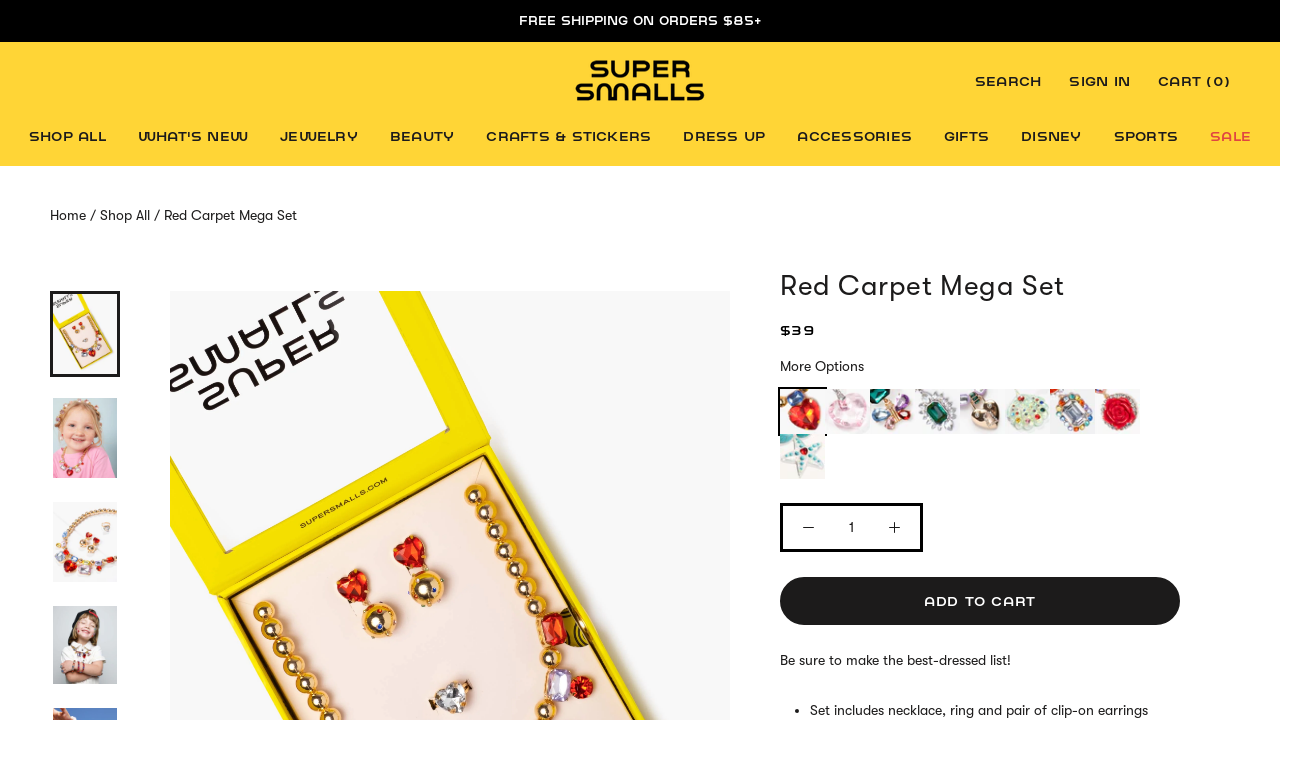

--- FILE ---
content_type: text/html; charset=utf-8
request_url: https://supersmalls.com/collections/all/products/red-carpet-mega-set
body_size: 68586
content:
<!doctype html>

<html class="no-js" lang="en">
  <head>
    <!-- OneTrust Cookies Consent Notice start for supersmalls.com -->
    <script src="https://cdn.cookielaw.org/scripttemplates/otSDKStub.js"  type="text/javascript" charset="UTF-8" data-domain-script="0191d76f-3a4f-7672-83df-4ac26f452f67" async defer></script>
    <script type="text/javascript">
    function OptanonWrapper() { }
    </script>    
    <!-- OneTrust Cookies Consent Notice end for supersmalls.com -->
        
    
<script src="https://sapi.negate.io/script/ni/Ug46Qg1g1hv2wJrKUdA==?shop=super-smalls.myshopify.com" async defer></script>
    <meta name="facebook-domain-verification" content="lxcpgcvj83jf3wlngn1mzblv7odblu" />
    <!-- Google Tag Manager -->
<script async>(function(w,d,s,l,i){w[l]=w[l]||[];w[l].push({'gtm.start':
new Date().getTime(),event:'gtm.js'});var f=d.getElementsByTagName(s)[0],
j=d.createElement(s),dl=l!='dataLayer'?'&l='+l:'';j.async=true;j.src=
'https://www.googletagmanager.com/gtm.js?id='+i+dl;f.parentNode.insertBefore(j,f);
})(window,document,'script','dataLayer','GTM-WSJG27Q');</script>
<!-- End Google Tag Manager -->
    
    <!-- Global site tag (gtag.js) - Google Ads: 667048141 -->
<script async src="https://www.googletagmanager.com/gtag/js?id=AW-667048141"></script>
<script>
  window.dataLayer = window.dataLayer || [];
  function gtag(){dataLayer.push(arguments);}
  gtag('js', new Date());

  gtag('config', 'AW-667048141');
      
</script>

    
    

    <!-- Microsoft Ads Pixel -->
    <script>(function(w,d,t,r,u){var f,n,i;w[u]=w[u]||[],f=function(){var o={ti:"17452902"};o.q=w[u],w[u]=new UET(o),w[u].push("pageLoad")},n=d.createElement(t),n.src=r,n.async=1,n.onload=n.onreadystatechange=function(){var s=this.readyState;s&&s!=="loaded"&&s!=="complete"||(f(),n.onload=n.onreadystatechange=null)},i=d.getElementsByTagName(t)[0],i.parentNode.insertBefore(n,i)})(window,document,"script","//bat.bing.com/bat.js","uetq");</script>
    <!-- End Microsoft Ads Pixel -->
    <meta charset="utf-8"> 
    <meta http-equiv="X-UA-Compatible" content="IE=edge,chrome=1"><meta name="viewport" content="width=device-width, initial-scale=1.0, height=device-height, minimum-scale=1.0, user-scalable=1, viewport-fit=cover">
    <meta name="theme-color" content="">
    <meta http-equiv="Cache-Control" content="public, max-age=31536000">
    <meta name="format-detection" content="telephone=no">
    <meta http-equiv="X-DNS-Prefetch-Control" content="on">
    <link rel="dns-prefetch" href="//cdn.cookielaw.org">
    <link rel="dns-prefetch" href="//cdn.shopify.com">
    <link rel="dns-prefetch" href="//www.googletagmanager.com">
    <link rel="dns-prefetch" href="//d3k81ch9hvuctc.cloudfront.net">
    <link rel="dns-prefetch" href="//cdn.jsdelivr.net">
    <link rel="dns-prefetch" href="//static.hotjar.com">
    <meta name="referrer" content="strict-origin-when-cross-origin">
<meta name="google-site-verification" content="-OrniPHRusJBN9taszbmdUM7OHGk9vQ6xMbpRoj-G5Y" /><!-- ecomdepartment 6/29/2023 -->
    <meta name="google-site-verification" content="3w8pZHT2Q10Y1eC8z3A_qzl0dO_lybgXCVceeBdpugM" /><!-- hello@supersmall.com 6/29/2023-->
    <meta name="p:domain_verify" content="835e7fff5cab0af28df76922c63e890e"/>
		<meta name="google-site-verification" content="HMSTn9WC7exloftRnhn2jy47xw9Uniq_aEj9jfUTUBk" />

    <title>
      Red Carpet Mega Set &ndash; Super Smalls
    </title><meta name="description" content="Be sure to make the best-dressed list! Set includes necklace, ring and pair of clip-on earrings Ideal for dress-up, playtime, or adding sparkle to your everyday outfit Necklace is stretchy for easy on &amp;amp; off Ring is size 4 and adjustable Earrings are clip-on Small parts, not intended for children under 3 years Item "><link rel="canonical" href="https://supersmalls.com/products/red-carpet-mega-set"><link rel="shortcut icon" href="//supersmalls.com/cdn/shop/files/mstile-70x70_32x32.png?v=1613727022" type="image/png"><link rel="preconnect" href="https://cdn.shopify.com" crossorigin><link rel="preload" as="style" href="//supersmalls.com/cdn/shop/t/223/assets/theme.scss.css?v=2982640372220283901767651614">
    <link rel="preload" as="font" type="font/woff2" href="//supersmalls.com/cdn/shop/t/223/assets/GT-Walsheim-Regular.woff2?v=23835699219140311191767651525" crossorigin><link rel="preload" as="script" href="//supersmalls.com/cdn/shop/t/223/assets/theme.js?v=158095418315724435911767651525">
    <link rel="preload" as="script" href="//supersmalls.com/cdn/shop/t/223/assets/libs.min.js?v=94773305238283442361767651525"><link rel="preload" as="image" href="https://cdn.shopify.com/s/files/1/0264/0235/7296/files/home-hero-headline.png?306" fetchpriority="high"><script>
      // Force immediate discovery and loading of LCP images
      (function() {
        const lcpImages = [
          'https://cdn.shopify.com/s/files/1/0264/0235/7296/files/home-hero-headline.png?306'
        ];
        
        lcpImages.forEach(function(url) {
          const img = new Image();
          img.src = url;
          img.fetchPriority = 'high';
          img.loading = 'eager';
        });
      })();
      
      // Delay cookie consent to prevent LCP blocking
      (function() {
        let lcpCompleted = false;
        
        // Mark LCP as completed after a delay
        setTimeout(function() {
          lcpCompleted = true;
          // Show cookie consent after LCP
          const cookieElements = document.querySelectorAll('#onetrust-consent-sdk, #onetrust-policy-text, #onetrust-banner-sdk, .ot-sdk-container, #ot-sdk-btn-floating');
          cookieElements.forEach(function(el) {
            if (el) {
              el.style.display = 'block';
              el.style.visibility = 'visible';
              el.style.opacity = '1';
              el.classList.add('ot-sdk-show');
            }
          });
        }, 1000); // Show after 1 second to ensure LCP completes
        
        // Also listen for LCP event if available
        if ('PerformanceObserver' in window) {
          try {
            const observer = new PerformanceObserver(function(list) {
              const entries = list.getEntries();
              if (entries.length > 0) {
                lcpCompleted = true;
              }
            });
            observer.observe({entryTypes: ['largest-contentful-paint']});
          } catch (e) {
            // Fallback to timeout
          }
        }
      })();
      
      // Update cookie consent link text for SEO
      (function() {
        function updateCookieConsentLink() {
          // Find all links that point to cookiepedia or contain "More information" text
          const links = document.querySelectorAll('a[href*="cookiepedia"], a[href*="giving-consent-to-cookies"]');
          links.forEach(function(link) {
            // Check if link text is generic like "More information" or similar
            const linkText = link.textContent.trim().toLowerCase();
            if (linkText === 'more information' || linkText === 'more info' || linkText === 'learn more' || linkText.length < 15) {
              link.textContent = 'Learn more about cookie consent and privacy settings';
              // Also update aria-label if it exists
              if (!link.getAttribute('aria-label')) {
                link.setAttribute('aria-label', 'Learn more about cookie consent and privacy settings');
              }
            }
          });
          
          // Also check for links in OneTrust banner/policy text areas
          const onetrustContainers = document.querySelectorAll('#onetrust-consent-sdk, #onetrust-policy-text, #onetrust-banner-sdk, .ot-sdk-container');
          onetrustContainers.forEach(function(container) {
            const genericLinks = container.querySelectorAll('a');
            genericLinks.forEach(function(link) {
              const href = link.getAttribute('href') || '';
              const linkText = link.textContent.trim().toLowerCase();
              if ((href.includes('cookiepedia') || href.includes('giving-consent-to-cookies')) && 
                  (linkText === 'more information' || linkText === 'more info' || linkText === 'learn more' || linkText.length < 15)) {
                link.textContent = 'Learn more about cookie consent and privacy settings';
                if (!link.getAttribute('aria-label')) {
                  link.setAttribute('aria-label', 'Learn more about cookie consent and privacy settings');
                }
              }
            });
          });
        }
        
        // Run immediately
        updateCookieConsentLink();
        
        // Run after OneTrust loads (using MutationObserver)
        function setupMutationObserver() {
          if ('MutationObserver' in window && document.body) {
            const observer = new MutationObserver(function(mutations) {
              updateCookieConsentLink();
            });
            
            // Observe document body for changes
            observer.observe(document.body, {
              childList: true,
              subtree: true
            });
            
            // Also run periodically to catch late-loading elements
            setTimeout(updateCookieConsentLink, 2000);
            setTimeout(updateCookieConsentLink, 5000);
          } else if (document.readyState === 'loading') {
            // If body doesn't exist yet, wait for DOMContentLoaded
            document.addEventListener('DOMContentLoaded', setupMutationObserver);
          } else {
            // Fallback: try again after a short delay
            setTimeout(setupMutationObserver, 100);
          }
        }
        
        // Setup observer when DOM is ready
        if (document.body) {
          setupMutationObserver();
        } else {
          document.addEventListener('DOMContentLoaded', setupMutationObserver);
        }
        
        // Run when OneTrust wrapper function is called
        // Wrap the existing OptanonWrapper function
        if (typeof window.OptanonWrapper === 'function') {
          const originalOptanonWrapper = window.OptanonWrapper;
          window.OptanonWrapper = function() {
            if (originalOptanonWrapper) {
              originalOptanonWrapper();
            }
            setTimeout(updateCookieConsentLink, 500);
          };
        } else {
          // If OptanonWrapper doesn't exist yet, create it
          window.OptanonWrapper = function() {
            setTimeout(updateCookieConsentLink, 500);
          };
        }
      })();
    </script>

    <meta property="og:type" content="product">
  <meta property="og:title" content="Red Carpet Mega Set">
  <meta property="og:description" content="Be sure to make the best-dressed list!

Set includes necklace, ring and pair of clip-on earrings
Ideal for dress-up, playtime, or adding sparkle to your ever..."><meta property="og:image" content="http://supersmalls.com/cdn/shop/files/SS_RedCarpet_MS7-RED_PDP-4x5_1_grande.jpg?v=1762458520">
    <meta property="og:image:secure_url" content="https://supersmalls.com/cdn/shop/files/SS_RedCarpet_MS7-RED_PDP-4x5_1_grande.jpg?v=1762458520"><meta property="og:image" content="http://supersmalls.com/cdn/shop/files/Ethena_1232_660e5692-88b1-49af-ae1c-f11b99ea6d63_grande.jpg?v=1748782909">
    <meta property="og:image:secure_url" content="https://supersmalls.com/cdn/shop/files/Ethena_1232_660e5692-88b1-49af-ae1c-f11b99ea6d63_grande.jpg?v=1748782909"><meta property="og:image" content="http://supersmalls.com/cdn/shop/files/SS_RedCarpet_MS7-RED_PDP-4x5_2_grande.jpg?v=1748782909">
    <meta property="og:image:secure_url" content="https://supersmalls.com/cdn/shop/files/SS_RedCarpet_MS7-RED_PDP-4x5_2_grande.jpg?v=1748782909"><meta property="product:price:amount" content="39.00">
  <meta property="product:price:currency" content="USD"><meta property="og:url" content="https://supersmalls.com/products/red-carpet-mega-set">
<meta property="og:site_name" content="Super Smalls"><meta name="twitter:card" content="summary"><meta name="twitter:title" content="Red Carpet Mega Set">
  <meta name="twitter:description" content="Be sure to make the best-dressed list!

Set includes necklace, ring and pair of clip-on earrings
Ideal for dress-up, playtime, or adding sparkle to your everyday outfit
Necklace is stretchy for easy on &amp;amp; off
Ring is size 4 and adjustable
Earrings are clip-on
Small parts, not intended for children under 3 years

Item is eligible for international shipping
">
  <meta name="twitter:image" content="https://supersmalls.com/cdn/shop/files/SS_RedCarpet_MS7-RED_PDP-4x5_1_600x600_crop_center.jpg?v=1762458520">

    <script>window.performance && window.performance.mark && window.performance.mark('shopify.content_for_header.start');</script><meta name="google-site-verification" content="3w8pZHT2Q10Y1eC8z3A_qzl0dO_lybgXCVceeBdpugM">
<meta id="shopify-digital-wallet" name="shopify-digital-wallet" content="/26402357296/digital_wallets/dialog">
<meta name="shopify-checkout-api-token" content="bebeac2744131ce96880506affb2197b">
<meta id="in-context-paypal-metadata" data-shop-id="26402357296" data-venmo-supported="true" data-environment="production" data-locale="en_US" data-paypal-v4="true" data-currency="USD">
<link rel="alternate" type="application/json+oembed" href="https://supersmalls.com/products/red-carpet-mega-set.oembed">
<script async="async" src="/checkouts/internal/preloads.js?locale=en-US"></script>
<link rel="preconnect" href="https://shop.app" crossorigin="anonymous">
<script async="async" src="https://shop.app/checkouts/internal/preloads.js?locale=en-US&shop_id=26402357296" crossorigin="anonymous"></script>
<script id="apple-pay-shop-capabilities" type="application/json">{"shopId":26402357296,"countryCode":"US","currencyCode":"USD","merchantCapabilities":["supports3DS"],"merchantId":"gid:\/\/shopify\/Shop\/26402357296","merchantName":"Super Smalls","requiredBillingContactFields":["postalAddress","email"],"requiredShippingContactFields":["postalAddress","email"],"shippingType":"shipping","supportedNetworks":["visa","masterCard","amex","discover","elo","jcb"],"total":{"type":"pending","label":"Super Smalls","amount":"1.00"},"shopifyPaymentsEnabled":true,"supportsSubscriptions":true}</script>
<script id="shopify-features" type="application/json">{"accessToken":"bebeac2744131ce96880506affb2197b","betas":["rich-media-storefront-analytics"],"domain":"supersmalls.com","predictiveSearch":true,"shopId":26402357296,"locale":"en"}</script>
<script>var Shopify = Shopify || {};
Shopify.shop = "super-smalls.myshopify.com";
Shopify.locale = "en";
Shopify.currency = {"active":"USD","rate":"1.0"};
Shopify.country = "US";
Shopify.theme = {"name":"DRAFT - 1.6.26 V Day Homepage","id":139393564720,"schema_name":"Prestige","schema_version":"4.4.2","theme_store_id":null,"role":"main"};
Shopify.theme.handle = "null";
Shopify.theme.style = {"id":null,"handle":null};
Shopify.cdnHost = "supersmalls.com/cdn";
Shopify.routes = Shopify.routes || {};
Shopify.routes.root = "/";</script>
<script type="module">!function(o){(o.Shopify=o.Shopify||{}).modules=!0}(window);</script>
<script>!function(o){function n(){var o=[];function n(){o.push(Array.prototype.slice.apply(arguments))}return n.q=o,n}var t=o.Shopify=o.Shopify||{};t.loadFeatures=n(),t.autoloadFeatures=n()}(window);</script>
<script>
  window.ShopifyPay = window.ShopifyPay || {};
  window.ShopifyPay.apiHost = "shop.app\/pay";
  window.ShopifyPay.redirectState = null;
</script>
<script id="shop-js-analytics" type="application/json">{"pageType":"product"}</script>
<script defer="defer" async type="module" src="//supersmalls.com/cdn/shopifycloud/shop-js/modules/v2/client.init-shop-cart-sync_BdyHc3Nr.en.esm.js"></script>
<script defer="defer" async type="module" src="//supersmalls.com/cdn/shopifycloud/shop-js/modules/v2/chunk.common_Daul8nwZ.esm.js"></script>
<script type="module">
  await import("//supersmalls.com/cdn/shopifycloud/shop-js/modules/v2/client.init-shop-cart-sync_BdyHc3Nr.en.esm.js");
await import("//supersmalls.com/cdn/shopifycloud/shop-js/modules/v2/chunk.common_Daul8nwZ.esm.js");

  window.Shopify.SignInWithShop?.initShopCartSync?.({"fedCMEnabled":true,"windoidEnabled":true});

</script>
<script>
  window.Shopify = window.Shopify || {};
  if (!window.Shopify.featureAssets) window.Shopify.featureAssets = {};
  window.Shopify.featureAssets['shop-js'] = {"shop-cart-sync":["modules/v2/client.shop-cart-sync_QYOiDySF.en.esm.js","modules/v2/chunk.common_Daul8nwZ.esm.js"],"init-fed-cm":["modules/v2/client.init-fed-cm_DchLp9rc.en.esm.js","modules/v2/chunk.common_Daul8nwZ.esm.js"],"shop-button":["modules/v2/client.shop-button_OV7bAJc5.en.esm.js","modules/v2/chunk.common_Daul8nwZ.esm.js"],"init-windoid":["modules/v2/client.init-windoid_DwxFKQ8e.en.esm.js","modules/v2/chunk.common_Daul8nwZ.esm.js"],"shop-cash-offers":["modules/v2/client.shop-cash-offers_DWtL6Bq3.en.esm.js","modules/v2/chunk.common_Daul8nwZ.esm.js","modules/v2/chunk.modal_CQq8HTM6.esm.js"],"shop-toast-manager":["modules/v2/client.shop-toast-manager_CX9r1SjA.en.esm.js","modules/v2/chunk.common_Daul8nwZ.esm.js"],"init-shop-email-lookup-coordinator":["modules/v2/client.init-shop-email-lookup-coordinator_UhKnw74l.en.esm.js","modules/v2/chunk.common_Daul8nwZ.esm.js"],"pay-button":["modules/v2/client.pay-button_DzxNnLDY.en.esm.js","modules/v2/chunk.common_Daul8nwZ.esm.js"],"avatar":["modules/v2/client.avatar_BTnouDA3.en.esm.js"],"init-shop-cart-sync":["modules/v2/client.init-shop-cart-sync_BdyHc3Nr.en.esm.js","modules/v2/chunk.common_Daul8nwZ.esm.js"],"shop-login-button":["modules/v2/client.shop-login-button_D8B466_1.en.esm.js","modules/v2/chunk.common_Daul8nwZ.esm.js","modules/v2/chunk.modal_CQq8HTM6.esm.js"],"init-customer-accounts-sign-up":["modules/v2/client.init-customer-accounts-sign-up_C8fpPm4i.en.esm.js","modules/v2/client.shop-login-button_D8B466_1.en.esm.js","modules/v2/chunk.common_Daul8nwZ.esm.js","modules/v2/chunk.modal_CQq8HTM6.esm.js"],"init-shop-for-new-customer-accounts":["modules/v2/client.init-shop-for-new-customer-accounts_CVTO0Ztu.en.esm.js","modules/v2/client.shop-login-button_D8B466_1.en.esm.js","modules/v2/chunk.common_Daul8nwZ.esm.js","modules/v2/chunk.modal_CQq8HTM6.esm.js"],"init-customer-accounts":["modules/v2/client.init-customer-accounts_dRgKMfrE.en.esm.js","modules/v2/client.shop-login-button_D8B466_1.en.esm.js","modules/v2/chunk.common_Daul8nwZ.esm.js","modules/v2/chunk.modal_CQq8HTM6.esm.js"],"shop-follow-button":["modules/v2/client.shop-follow-button_CkZpjEct.en.esm.js","modules/v2/chunk.common_Daul8nwZ.esm.js","modules/v2/chunk.modal_CQq8HTM6.esm.js"],"lead-capture":["modules/v2/client.lead-capture_BntHBhfp.en.esm.js","modules/v2/chunk.common_Daul8nwZ.esm.js","modules/v2/chunk.modal_CQq8HTM6.esm.js"],"checkout-modal":["modules/v2/client.checkout-modal_CfxcYbTm.en.esm.js","modules/v2/chunk.common_Daul8nwZ.esm.js","modules/v2/chunk.modal_CQq8HTM6.esm.js"],"shop-login":["modules/v2/client.shop-login_Da4GZ2H6.en.esm.js","modules/v2/chunk.common_Daul8nwZ.esm.js","modules/v2/chunk.modal_CQq8HTM6.esm.js"],"payment-terms":["modules/v2/client.payment-terms_MV4M3zvL.en.esm.js","modules/v2/chunk.common_Daul8nwZ.esm.js","modules/v2/chunk.modal_CQq8HTM6.esm.js"]};
</script>
<script>(function() {
  var isLoaded = false;
  function asyncLoad() {
    if (isLoaded) return;
    isLoaded = true;
    var urls = ["https:\/\/assets.dailykarma.io\/prod\/init-v3.js?v2\u0026shop=super-smalls.myshopify.com"];
    for (var i = 0; i < urls.length; i++) {
      var s = document.createElement('script');
      s.type = 'text/javascript';
      s.async = true;
      s.src = urls[i];
      var x = document.getElementsByTagName('script')[0];
      x.parentNode.insertBefore(s, x);
    }
  };
  if(window.attachEvent) {
    window.attachEvent('onload', asyncLoad);
  } else {
    window.addEventListener('load', asyncLoad, false);
  }
})();</script>
<script id="__st">var __st={"a":26402357296,"offset":-18000,"reqid":"27687fe5-d436-4b3b-a1fe-42b9aa7dabb4-1768986117","pageurl":"supersmalls.com\/collections\/all\/products\/red-carpet-mega-set","u":"980fa69d24be","p":"product","rtyp":"product","rid":4722028216368};</script>
<script>window.ShopifyPaypalV4VisibilityTracking = true;</script>
<script id="captcha-bootstrap">!function(){'use strict';const t='contact',e='account',n='new_comment',o=[[t,t],['blogs',n],['comments',n],[t,'customer']],c=[[e,'customer_login'],[e,'guest_login'],[e,'recover_customer_password'],[e,'create_customer']],r=t=>t.map((([t,e])=>`form[action*='/${t}']:not([data-nocaptcha='true']) input[name='form_type'][value='${e}']`)).join(','),a=t=>()=>t?[...document.querySelectorAll(t)].map((t=>t.form)):[];function s(){const t=[...o],e=r(t);return a(e)}const i='password',u='form_key',d=['recaptcha-v3-token','g-recaptcha-response','h-captcha-response',i],f=()=>{try{return window.sessionStorage}catch{return}},m='__shopify_v',_=t=>t.elements[u];function p(t,e,n=!1){try{const o=window.sessionStorage,c=JSON.parse(o.getItem(e)),{data:r}=function(t){const{data:e,action:n}=t;return t[m]||n?{data:e,action:n}:{data:t,action:n}}(c);for(const[e,n]of Object.entries(r))t.elements[e]&&(t.elements[e].value=n);n&&o.removeItem(e)}catch(o){console.error('form repopulation failed',{error:o})}}const l='form_type',E='cptcha';function T(t){t.dataset[E]=!0}const w=window,h=w.document,L='Shopify',v='ce_forms',y='captcha';let A=!1;((t,e)=>{const n=(g='f06e6c50-85a8-45c8-87d0-21a2b65856fe',I='https://cdn.shopify.com/shopifycloud/storefront-forms-hcaptcha/ce_storefront_forms_captcha_hcaptcha.v1.5.2.iife.js',D={infoText:'Protected by hCaptcha',privacyText:'Privacy',termsText:'Terms'},(t,e,n)=>{const o=w[L][v],c=o.bindForm;if(c)return c(t,g,e,D).then(n);var r;o.q.push([[t,g,e,D],n]),r=I,A||(h.body.append(Object.assign(h.createElement('script'),{id:'captcha-provider',async:!0,src:r})),A=!0)});var g,I,D;w[L]=w[L]||{},w[L][v]=w[L][v]||{},w[L][v].q=[],w[L][y]=w[L][y]||{},w[L][y].protect=function(t,e){n(t,void 0,e),T(t)},Object.freeze(w[L][y]),function(t,e,n,w,h,L){const[v,y,A,g]=function(t,e,n){const i=e?o:[],u=t?c:[],d=[...i,...u],f=r(d),m=r(i),_=r(d.filter((([t,e])=>n.includes(e))));return[a(f),a(m),a(_),s()]}(w,h,L),I=t=>{const e=t.target;return e instanceof HTMLFormElement?e:e&&e.form},D=t=>v().includes(t);t.addEventListener('submit',(t=>{const e=I(t);if(!e)return;const n=D(e)&&!e.dataset.hcaptchaBound&&!e.dataset.recaptchaBound,o=_(e),c=g().includes(e)&&(!o||!o.value);(n||c)&&t.preventDefault(),c&&!n&&(function(t){try{if(!f())return;!function(t){const e=f();if(!e)return;const n=_(t);if(!n)return;const o=n.value;o&&e.removeItem(o)}(t);const e=Array.from(Array(32),(()=>Math.random().toString(36)[2])).join('');!function(t,e){_(t)||t.append(Object.assign(document.createElement('input'),{type:'hidden',name:u})),t.elements[u].value=e}(t,e),function(t,e){const n=f();if(!n)return;const o=[...t.querySelectorAll(`input[type='${i}']`)].map((({name:t})=>t)),c=[...d,...o],r={};for(const[a,s]of new FormData(t).entries())c.includes(a)||(r[a]=s);n.setItem(e,JSON.stringify({[m]:1,action:t.action,data:r}))}(t,e)}catch(e){console.error('failed to persist form',e)}}(e),e.submit())}));const S=(t,e)=>{t&&!t.dataset[E]&&(n(t,e.some((e=>e===t))),T(t))};for(const o of['focusin','change'])t.addEventListener(o,(t=>{const e=I(t);D(e)&&S(e,y())}));const B=e.get('form_key'),M=e.get(l),P=B&&M;t.addEventListener('DOMContentLoaded',(()=>{const t=y();if(P)for(const e of t)e.elements[l].value===M&&p(e,B);[...new Set([...A(),...v().filter((t=>'true'===t.dataset.shopifyCaptcha))])].forEach((e=>S(e,t)))}))}(h,new URLSearchParams(w.location.search),n,t,e,['guest_login'])})(!0,!1)}();</script>
<script integrity="sha256-4kQ18oKyAcykRKYeNunJcIwy7WH5gtpwJnB7kiuLZ1E=" data-source-attribution="shopify.loadfeatures" defer="defer" src="//supersmalls.com/cdn/shopifycloud/storefront/assets/storefront/load_feature-a0a9edcb.js" crossorigin="anonymous"></script>
<script crossorigin="anonymous" defer="defer" src="//supersmalls.com/cdn/shopifycloud/storefront/assets/shopify_pay/storefront-65b4c6d7.js?v=20250812"></script>
<script data-source-attribution="shopify.dynamic_checkout.dynamic.init">var Shopify=Shopify||{};Shopify.PaymentButton=Shopify.PaymentButton||{isStorefrontPortableWallets:!0,init:function(){window.Shopify.PaymentButton.init=function(){};var t=document.createElement("script");t.src="https://supersmalls.com/cdn/shopifycloud/portable-wallets/latest/portable-wallets.en.js",t.type="module",document.head.appendChild(t)}};
</script>
<script data-source-attribution="shopify.dynamic_checkout.buyer_consent">
  function portableWalletsHideBuyerConsent(e){var t=document.getElementById("shopify-buyer-consent"),n=document.getElementById("shopify-subscription-policy-button");t&&n&&(t.classList.add("hidden"),t.setAttribute("aria-hidden","true"),n.removeEventListener("click",e))}function portableWalletsShowBuyerConsent(e){var t=document.getElementById("shopify-buyer-consent"),n=document.getElementById("shopify-subscription-policy-button");t&&n&&(t.classList.remove("hidden"),t.removeAttribute("aria-hidden"),n.addEventListener("click",e))}window.Shopify?.PaymentButton&&(window.Shopify.PaymentButton.hideBuyerConsent=portableWalletsHideBuyerConsent,window.Shopify.PaymentButton.showBuyerConsent=portableWalletsShowBuyerConsent);
</script>
<script data-source-attribution="shopify.dynamic_checkout.cart.bootstrap">document.addEventListener("DOMContentLoaded",(function(){function t(){return document.querySelector("shopify-accelerated-checkout-cart, shopify-accelerated-checkout")}if(t())Shopify.PaymentButton.init();else{new MutationObserver((function(e,n){t()&&(Shopify.PaymentButton.init(),n.disconnect())})).observe(document.body,{childList:!0,subtree:!0})}}));
</script>
<link id="shopify-accelerated-checkout-styles" rel="stylesheet" media="screen" href="https://supersmalls.com/cdn/shopifycloud/portable-wallets/latest/accelerated-checkout-backwards-compat.css" crossorigin="anonymous">
<style id="shopify-accelerated-checkout-cart">
        #shopify-buyer-consent {
  margin-top: 1em;
  display: inline-block;
  width: 100%;
}

#shopify-buyer-consent.hidden {
  display: none;
}

#shopify-subscription-policy-button {
  background: none;
  border: none;
  padding: 0;
  text-decoration: underline;
  font-size: inherit;
  cursor: pointer;
}

#shopify-subscription-policy-button::before {
  box-shadow: none;
}

      </style>

<script>window.performance && window.performance.mark && window.performance.mark('shopify.content_for_header.end');</script>
<script>window.BOLD = window.BOLD || {};
    window.BOLD.common = window.BOLD.common || {};
    window.BOLD.common.Shopify = window.BOLD.common.Shopify || {};
    window.BOLD.common.Shopify.shop = {
      domain: 'supersmalls.com',
      permanent_domain: 'super-smalls.myshopify.com',
      url: 'https://supersmalls.com',
      secure_url: 'https://supersmalls.com',
      money_format: "${{amount}}",
      currency: "USD"
    };
    window.BOLD.common.Shopify.customer = {
      id: null,
      tags: null,
    };
    window.BOLD.common.Shopify.cart = {"note":null,"attributes":{},"original_total_price":0,"total_price":0,"total_discount":0,"total_weight":0.0,"item_count":0,"items":[],"requires_shipping":false,"currency":"USD","items_subtotal_price":0,"cart_level_discount_applications":[],"checkout_charge_amount":0};
    window.BOLD.common.template = 'product';window.BOLD.common.Shopify.formatMoney = function(money, format) {
        function n(t, e) {
            return "undefined" == typeof t ? e : t
        }
        function r(t, e, r, i) {
            if (e = n(e, 2),
                r = n(r, ","),
                i = n(i, "."),
            isNaN(t) || null == t)
                return 0;
            t = (t / 100).toFixed(e);
            var o = t.split(".")
                , a = o[0].replace(/(\d)(?=(\d\d\d)+(?!\d))/g, "$1" + r)
                , s = o[1] ? i + o[1] : "";
            return a + s
        }
        "string" == typeof money && (money = money.replace(".", ""));
        var i = ""
            , o = /\{\{\s*(\w+)\s*\}\}/
            , a = format || window.BOLD.common.Shopify.shop.money_format || window.Shopify.money_format || "$ {{ amount }}";
        switch (a.match(o)[1]) {
            case "amount":
                i = r(money, 2, ",", ".");
                break;
            case "amount_no_decimals":
                i = r(money, 0, ",", ".");
                break;
            case "amount_with_comma_separator":
                i = r(money, 2, ".", ",");
                break;
            case "amount_no_decimals_with_comma_separator":
                i = r(money, 0, ".", ",");
                break;
            case "amount_with_space_separator":
                i = r(money, 2, " ", ",");
                break;
            case "amount_no_decimals_with_space_separator":
                i = r(money, 0, " ", ",");
                break;
            case "amount_with_apostrophe_separator":
                i = r(money, 2, "'", ".");
                break;
        }
        return a.replace(o, i);
    };
    window.BOLD.common.Shopify.saveProduct = function (handle, product) {
      if (typeof handle === 'string' && typeof window.BOLD.common.Shopify.products[handle] === 'undefined') {
        if (typeof product === 'number') {
          window.BOLD.common.Shopify.handles[product] = handle;
          product = { id: product };
        }
        window.BOLD.common.Shopify.products[handle] = product;
      }
    };
    window.BOLD.common.Shopify.saveVariant = function (variant_id, variant) {
      if (typeof variant_id === 'number' && typeof window.BOLD.common.Shopify.variants[variant_id] === 'undefined') {
        window.BOLD.common.Shopify.variants[variant_id] = variant;
      }
    };window.BOLD.common.Shopify.products = window.BOLD.common.Shopify.products || {};
    window.BOLD.common.Shopify.variants = window.BOLD.common.Shopify.variants || {};
    window.BOLD.common.Shopify.handles = window.BOLD.common.Shopify.handles || {};window.BOLD.common.Shopify.handle = "red-carpet-mega-set"
window.BOLD.common.Shopify.saveProduct("red-carpet-mega-set", 4722028216368);window.BOLD.common.Shopify.saveVariant(32567989108784, { product_id: 4722028216368, product_handle: "red-carpet-mega-set", price: 3900, group_id: '', csp_metafield: {}});window.BOLD.apps_installed = {"Product Upsell":3} || {};window.BOLD.common.Shopify.saveProduct("moms-makeup-kit", 7113650012208);window.BOLD.common.Shopify.saveVariant(40604461891632, { product_id: 7113650012208, product_handle: "moms-makeup-kit", price: 3900, group_id: '', csp_metafield: {}});window.BOLD.common.Shopify.saveProduct("unicorn-makeup-kit", 7689461301296);window.BOLD.common.Shopify.saveVariant(42114917662768, { product_id: 7689461301296, product_handle: "unicorn-makeup-kit", price: 3900, group_id: '', csp_metafield: {}});window.BOLD.common.Shopify.saveProduct("cotton-candy-cozy-gift-set", 7551124996144);window.BOLD.common.Shopify.saveVariant(41652120453168, { product_id: 7551124996144, product_handle: "cotton-candy-cozy-gift-set", price: 6900, group_id: '', csp_metafield: {}});window.BOLD.common.Shopify.saveProduct("cutie-candy-lip-balm-bead-kit", 7710896685104);window.BOLD.common.Shopify.saveVariant(42218873258032, { product_id: 7710896685104, product_handle: "cutie-candy-lip-balm-bead-kit", price: 2900, group_id: '', csp_metafield: {}});window.BOLD.common.Shopify.saveProduct("heartfelt-style-bundle", 7218769035312);window.BOLD.common.Shopify.saveVariant(40817078730800, { product_id: 7218769035312, product_handle: "heartfelt-style-bundle", price: 7000, group_id: '', csp_metafield: {}});window.BOLD.common.Shopify.saveProduct("mini-vanity-gemify™-craft-kit", 7593402040368);window.BOLD.common.Shopify.saveVariant(41772851265584, { product_id: 7593402040368, product_handle: "mini-vanity-gemify™-craft-kit", price: 3900, group_id: '', csp_metafield: {}});window.BOLD.common.Shopify.saveProduct("opal-plush-unicorn-bag", 7675525398576);window.BOLD.common.Shopify.saveVariant(42042980401200, { product_id: 7675525398576, product_handle: "opal-plush-unicorn-bag", price: 3900, group_id: '', csp_metafield: {}});window.BOLD.common.Shopify.saveProduct("lavender-dreams-sparkle-duo-gift-set", 7747328901168);window.BOLD.common.Shopify.saveVariant(42420125433904, { product_id: 7747328901168, product_handle: "lavender-dreams-sparkle-duo-gift-set", price: 6600, group_id: '', csp_metafield: {}});window.BOLD.common.Shopify.saveProduct("big-presentation-mega-jewelry-set", 4330636902448);window.BOLD.common.Shopify.saveVariant(31117757644848, { product_id: 4330636902448, product_handle: "big-presentation-mega-jewelry-set", price: 3900, group_id: '', csp_metafield: {}});window.BOLD.common.Shopify.saveProduct("gloss-it-fruity-lip-gloss-ring-set", 7636772487216);window.BOLD.common.Shopify.saveVariant(41898773839920, { product_id: 7636772487216, product_handle: "gloss-it-fruity-lip-gloss-ring-set", price: 3900, group_id: '', csp_metafield: {}});window.BOLD.common.Shopify.saveProduct("jungle-jeweled-ear-muffs", 7508162510896);window.BOLD.common.Shopify.saveVariant(41548407078960, { product_id: 7508162510896, product_handle: "jungle-jeweled-ear-muffs", price: 3800, group_id: '', csp_metafield: {}});window.BOLD.common.Shopify.saveProduct("disney-moana-heart-of-te-fiti-locket-necklace", 7286484795440);window.BOLD.common.Shopify.saveVariant(40969287860272, { product_id: 7286484795440, product_handle: "disney-moana-heart-of-te-fiti-locket-necklace", price: 4500, group_id: '', csp_metafield: {}});window.BOLD.common.Shopify.saveProduct("cotton-candy-jeweled-gloves", 7270884638768);window.BOLD.common.Shopify.saveVariant(40925215129648, { product_id: 7270884638768, product_handle: "cotton-candy-jeweled-gloves", price: 3900, group_id: '', csp_metafield: {}});window.BOLD.common.Shopify.saveProduct("ultimate-sticker-booklet", 7683844210736);window.BOLD.common.Shopify.saveVariant(42087359840304, { product_id: 7683844210736, product_handle: "ultimate-sticker-booklet", price: 3800, group_id: '', csp_metafield: {}});window.BOLD.common.Shopify.saveProduct("sparkle-and-shine-gemify-sunglasses-case", 7350110093360);window.BOLD.common.Shopify.saveVariant(41152791019568, { product_id: 7350110093360, product_handle: "sparkle-and-shine-gemify-sunglasses-case", price: 3600, group_id: '', csp_metafield: {}});window.BOLD.common.Shopify.saveProduct("the-ruby-red-glam-gift-set", 7573618327600);window.BOLD.common.Shopify.saveVariant(41718702735408, { product_id: 7573618327600, product_handle: "the-ruby-red-glam-gift-set", price: 5100, group_id: '', csp_metafield: {}});window.BOLD.common.Shopify.saveProduct("days-of-the-week-press-on-nails-kit-mermaid", 7653691686960);window.BOLD.common.Shopify.saveVariant(41959321042992, { product_id: 7653691686960, product_handle: "days-of-the-week-press-on-nails-kit-mermaid", price: 3400, group_id: '', csp_metafield: {}});window.BOLD.common.Shopify.saveProduct("style-and-shine-gemify™-hairbrush-kit", 7636768653360);window.BOLD.common.Shopify.saveVariant(41898754932784, { product_id: 7636768653360, product_handle: "style-and-shine-gemify™-hairbrush-kit", price: 3900, group_id: '', csp_metafield: {}});window.BOLD.common.Shopify.saveProduct("cotton-candy-ear-muffs", 7508162609200);window.BOLD.common.Shopify.saveVariant(41548407275568, { product_id: 7508162609200, product_handle: "cotton-candy-ear-muffs", price: 3800, group_id: '', csp_metafield: {}});window.BOLD.common.Shopify.saveProduct("the-super-book-of-gems", 7760100294704);window.BOLD.common.Shopify.saveVariant(42465229078576, { product_id: 7760100294704, product_handle: "the-super-book-of-gems", price: 2500, group_id: '', csp_metafield: {}});window.BOLD.common.Shopify.saveProduct("disney-frozen-elsa-winter-trio-gift-set", 7747313500208);window.BOLD.common.Shopify.saveVariant(42420019429424, { product_id: 7747313500208, product_handle: "disney-frozen-elsa-winter-trio-gift-set", price: 11000, group_id: '', csp_metafield: {}});window.BOLD.common.Shopify.saveProduct("cotton-candy-jeweled-beanie", 7508162150448);window.BOLD.common.Shopify.saveVariant(41548406456368, { product_id: 7508162150448, product_handle: "cotton-candy-jeweled-beanie", price: 3400, group_id: '', csp_metafield: {}});window.BOLD.common.Shopify.saveProduct("days-of-the-week-press-on-nails-kit", 7434392076336);window.BOLD.common.Shopify.saveVariant(41383841857584, { product_id: 7434392076336, product_handle: "days-of-the-week-press-on-nails-kit", price: 3400, group_id: '', csp_metafield: {}});window.BOLD.common.Shopify.saveProduct("lavender-dreams-earmuff", 7673212731440);window.BOLD.common.Shopify.saveVariant(42034222694448, { product_id: 7673212731440, product_handle: "lavender-dreams-earmuff", price: 3800, group_id: '', csp_metafield: {}});window.BOLD.common.Shopify.saveProduct("red-carpet-mega-set", 4722028216368);window.BOLD.common.Shopify.saveVariant(32567989108784, { product_id: 4722028216368, product_handle: "red-carpet-mega-set", price: 3900, group_id: '', csp_metafield: {}});window.BOLD.common.Shopify.saveProduct("pearl-of-the-party-handbag", 7627484594224);window.BOLD.common.Shopify.saveVariant(41865670885424, { product_id: 7627484594224, product_handle: "pearl-of-the-party-handbag", price: 4200, group_id: '', csp_metafield: {}});window.BOLD.common.Shopify.saveProduct("mermaid-splash-and-sparkle-gemify-sunglasses-and-case", 7636771733552);window.BOLD.common.Shopify.saveVariant(41898771808304, { product_id: 7636771733552, product_handle: "mermaid-splash-and-sparkle-gemify-sunglasses-and-case", price: 3600, group_id: '', csp_metafield: {}});window.BOLD.common.Shopify.saveProduct("super-gem-bingo-game", 7760101507120);window.BOLD.common.Shopify.saveVariant(42465232126000, { product_id: 7760101507120, product_handle: "super-gem-bingo-game", price: 2700, group_id: '', csp_metafield: {}});window.BOLD.common.Shopify.saveProduct("rose-mega-set", 7636770848816);window.BOLD.common.Shopify.saveVariant(41898770104368, { product_id: 7636770848816, product_handle: "rose-mega-set", price: 3900, group_id: '', csp_metafield: {}});window.BOLD.common.Shopify.saveProduct("magic-mermaid-lip-balm-bead-kit", 7710898356272);window.BOLD.common.Shopify.saveVariant(42218877911088, { product_id: 7710898356272, product_handle: "magic-mermaid-lip-balm-bead-kit", price: 2900, group_id: '', csp_metafield: {}});window.BOLD.common.Shopify.saveProduct("strawberry-surprise-lipgloss-locket", 7636743356464);window.BOLD.common.Shopify.saveVariant(41898666360880, { product_id: 7636743356464, product_handle: "strawberry-surprise-lipgloss-locket", price: 3500, group_id: '', csp_metafield: {}});window.BOLD.common.Shopify.saveProduct("lavender-luxe-winter-duo-gift-set", 7747314450480);window.BOLD.common.Shopify.saveVariant(42420023164976, { product_id: 7747314450480, product_handle: "lavender-luxe-winter-duo-gift-set", price: 6900, group_id: '', csp_metafield: {}});window.BOLD.common.Shopify.saveProduct("jungle-jeweled-leopard-scarf", 7551927189552);window.BOLD.common.Shopify.saveVariant(41654048784432, { product_id: 7551927189552, product_handle: "jungle-jeweled-leopard-scarf", price: 3800, group_id: '', csp_metafield: {}});window.BOLD.common.Shopify.saveProduct("perfectly-pink-mega-set", 7738281984048);window.BOLD.common.Shopify.saveVariant(42397102506032, { product_id: 7738281984048, product_handle: "perfectly-pink-mega-set", price: 3900, group_id: '', csp_metafield: {}});window.BOLD.common.Shopify.saveProduct("self-care-nail-kit", 6694444597296);window.BOLD.common.Shopify.saveVariant(39704663195696, { product_id: 6694444597296, product_handle: "self-care-nail-kit", price: 3800, group_id: '', csp_metafield: {}});window.BOLD.common.Shopify.saveProduct("lavender-dreams-unicorn-plush-scarf", 7648325435440);window.BOLD.common.Shopify.saveVariant(41939266601008, { product_id: 7648325435440, product_handle: "lavender-dreams-unicorn-plush-scarf", price: 3800, group_id: '', csp_metafield: {}});window.BOLD.common.Shopify.saveProduct("the-dream-dress-up-gift-set", 7700237058096);window.BOLD.common.Shopify.saveVariant(42165348335664, { product_id: 7700237058096, product_handle: "the-dream-dress-up-gift-set", price: 10800, group_id: '', csp_metafield: {}});window.BOLD.common.Shopify.saveProduct("the-pretend-play-glam-gift-set", 7689429483568);window.BOLD.common.Shopify.saveVariant(42114808152112, { product_id: 7689429483568, product_handle: "the-pretend-play-glam-gift-set", price: 7000, group_id: '', csp_metafield: {}});window.BOLD.common.Shopify.saveProduct("lucky-clover-bag-charm", 7636770521136);window.BOLD.common.Shopify.saveVariant(41898764238896, { product_id: 7636770521136, product_handle: "lucky-clover-bag-charm", price: 2400, group_id: '', csp_metafield: {}});window.BOLD.common.Shopify.saveProduct("favorite-things-earmuff-gift-set", 7776415285296);window.BOLD.common.Shopify.saveVariant(42536683241520, { product_id: 7776415285296, product_handle: "favorite-things-earmuff-gift-set", price: 10300, group_id: '', csp_metafield: {}});window.BOLD.common.Shopify.saveProduct("make-it-sweet-gemify™-sticker-booklet", 7636743618608);window.BOLD.common.Shopify.saveVariant(41898666983472, { product_id: 7636743618608, product_handle: "make-it-sweet-gemify™-sticker-booklet", price: 1600, group_id: '', csp_metafield: {}});window.BOLD.common.Shopify.saveProduct("mermaid-dreams-gemify™-super-stickers", 7636743159856);window.BOLD.common.Shopify.saveVariant(41898665443376, { product_id: 7636743159856, product_handle: "mermaid-dreams-gemify™-super-stickers", price: 500, group_id: '', csp_metafield: {}});window.BOLD.common.Shopify.saveProduct("content-block-play-shoes-holiday", 7572621164592);window.BOLD.common.Shopify.saveVariant(41715596197936, { product_id: 7572621164592, product_handle: "content-block-play-shoes-holiday", price: 100, group_id: '', csp_metafield: {}});window.BOLD.common.Shopify.saveProduct("fairy-fun-butterfly-hair-clips", 7738285785136);window.BOLD.common.Shopify.saveVariant(42397110501424, { product_id: 7738285785136, product_handle: "fairy-fun-butterfly-hair-clips", price: 2900, group_id: '', csp_metafield: {}});window.BOLD.common.Shopify.saveProduct("princess-ball-play-shoes", 7141545803824);window.BOLD.common.Shopify.saveVariant(40651760828464, { product_id: 7141545803824, product_handle: "princess-ball-play-shoes", price: 3900, group_id: '', csp_metafield: {}});window.BOLD.common.Shopify.saveProduct("gloss-it-rainbow-lip-gloss-ring-set", 7636719271984);window.BOLD.common.Shopify.saveVariant(41898597875760, { product_id: 7636719271984, product_handle: "gloss-it-rainbow-lip-gloss-ring-set", price: 3900, group_id: '', csp_metafield: {}});window.BOLD.common.Shopify.saveProduct("hairstyle-hero-salon-kit", 7362766700592);window.BOLD.common.Shopify.saveVariant(41190786695216, { product_id: 7362766700592, product_handle: "hairstyle-hero-salon-kit", price: 3900, group_id: '', csp_metafield: {}});window.BOLD.common.Shopify.saveProduct("mini-bead-kit-bundle", 7264016465968);window.BOLD.common.Shopify.saveVariant(40904977383472, { product_id: 7264016465968, product_handle: "mini-bead-kit-bundle", price: 6000, group_id: '', csp_metafield: {}});window.BOLD.common.Shopify.saveProduct("mermaid-playshoes", 7508163067952);window.BOLD.common.Shopify.saveVariant(41548408225840, { product_id: 7508163067952, product_handle: "mermaid-playshoes", price: 3900, group_id: '', csp_metafield: {}});window.BOLD.common.Shopify.saveProduct("mermaid-makeup-play-kit", 7434392928304);window.BOLD.common.Shopify.saveVariant(41383846740016, { product_id: 7434392928304, product_handle: "mermaid-makeup-play-kit", price: 3900, group_id: '', csp_metafield: {}});window.BOLD.common.Shopify.metafields = window.BOLD.common.Shopify.metafields || {};window.BOLD.common.Shopify.metafields["bold_rp"] = {};window.BOLD.common.Shopify.metafields["bold_csp_defaults"] = {};window.BOLD.common.cacheParams = window.BOLD.common.cacheParams || {};
</script><link id="MainCssPath" rel="stylesheet" href="//supersmalls.com/cdn/shop/t/223/assets/theme.scss.css?v=2982640372220283901767651614"><link rel="preload" as="style" href="//supersmalls.com/cdn/shop/t/223/assets/custom-styles.css?v=176401439644309422181767651614" onload="this.onload=null;this.rel='stylesheet'">
    <link rel="preload" as="style" href="//supersmalls.com/cdn/shop/t/223/assets/bold-upsell.css?v=51915886505602322711767651525" onload="this.onload=null;this.rel='stylesheet'">
    <link rel="preload" as="style" href="//supersmalls.com/cdn/shop/t/223/assets/bold-upsell-custom.css?v=150135899998303055901767651525" onload="this.onload=null;this.rel='stylesheet'">
    <link rel="preload" as="style" href="//supersmalls.com/cdn/shop/t/223/assets/helpers.css?v=87602524830608977661767651525" onload="this.onload=null;this.rel='stylesheet'">
    <link rel="preload" as="style" href="//supersmalls.com/cdn/shop/t/223/assets/giftwrap.css?v=88626866769781741961767651525" onload="this.onload=null;this.rel='stylesheet'"><noscript>
      <link rel="stylesheet" href="//supersmalls.com/cdn/shop/t/223/assets/custom-styles.css?v=176401439644309422181767651614">
      <link rel="stylesheet" href="//supersmalls.com/cdn/shop/t/223/assets/bold-upsell.css?v=51915886505602322711767651525">
      <link rel="stylesheet" href="//supersmalls.com/cdn/shop/t/223/assets/bold-upsell-custom.css?v=150135899998303055901767651525">
      <link rel="stylesheet" href="//supersmalls.com/cdn/shop/t/223/assets/helpers.css?v=87602524830608977661767651525">
      <link rel="stylesheet" href="//supersmalls.com/cdn/shop/t/223/assets/giftwrap.css?v=88626866769781741961767651525">
    </noscript>

    <script>
      // This allows to expose several variables to the global scope, to be used in scripts
      window.theme = {
        template: "product",
        localeRootUrl: '',
        shopCurrency: "USD",
        moneyFormat: "${{amount}}",
        moneyWithCurrencyFormat: "${{amount}} USD",
        useNativeMultiCurrency: false,
        currencyConversionEnabled: false,
        currencyConversionMoneyFormat: "money_format",
        currencyConversionRoundAmounts: true,
        productImageSize: "natural",
        searchMode: "product,article,page",
        showPageTransition: false,
        showElementStaggering: false,
        showImageZooming: false
      };

      window.languages = {
        cartAddNote: "Gift Card Message",
        cartEditNote: "Edit Order Notes",
        productImageLoadingError: "This image could not be loaded. Please try to reload the page.",
        productFormAddToCart: "Add to cart",
        productFormUnavailable: "Unavailable",
        productFormSoldOut: "Sold Out",
        shippingEstimatorOneResult: "1 option available:",
        shippingEstimatorMoreResults: "{{count}} options available:",
        shippingEstimatorNoResults: "No shipping could be found"
      };

      window.lazySizesConfig = {
        loadHidden: false,
        hFac: 0.5,
        expFactor: 2,
        ricTimeout: 150,
        lazyClass: 'Image--lazyLoad',
        loadingClass: 'Image--lazyLoading',
        loadedClass: 'Image--lazyLoaded'
      };

      document.documentElement.className = document.documentElement.className.replace('no-js', 'js');
      document.documentElement.style.setProperty('--window-height', window.innerHeight + 'px');

      // We do a quick detection of some features (we could use Modernizr but for so little...)
      (function() {
        document.documentElement.className += ((window.CSS && window.CSS.supports('(position: sticky) or (position: -webkit-sticky)')) ? ' supports-sticky' : ' no-supports-sticky');
        document.documentElement.className += (window.matchMedia('(-moz-touch-enabled: 1), (hover: none)')).matches ? ' no-supports-hover' : ' supports-hover';
      }());

      // This code is done to force reload the page when the back button is hit (which allows to fix stale data on cart, for instance)
      if (performance.navigation.type === 2) {
        location.reload(true);
      }
    </script><script src="//supersmalls.com/cdn/shop/t/223/assets/lazysizes.min.js?v=174358363404432586981767651525" async></script>
<script type="text/javascript" src="//supersmalls.com/cdn/shop/t/223/assets/swiper-bundle.min.js?v=146229146742158779041767651525"></script>
		<link rel="stylesheet" href="//supersmalls.com/cdn/shop/t/223/assets/swiper-bundle.min.css?v=16097762162562161241767651525" media="print" onload="this.media='all'">
		<noscript>
			<link rel="stylesheet" href="//supersmalls.com/cdn/shop/t/223/assets/swiper-bundle.min.css?v=16097762162562161241767651525">
		</noscript><!--script src="https://ajax.googleapis.com/ajax/libs/jquery/3.4.1/jquery.min.js"></script-->
    
    
    <script src="https://polyfill-fastly.net/v3/polyfill.min.js?unknown=polyfill&features=Element.prototype.closest,Element.prototype.remove,Element.prototype.classList,Array.prototype.includes,Array.prototype.fill,Object.assign,CustomEvent,IntersectionObserver,IntersectionObserverEntry,URL" defer></script> 
    
    <script src="//supersmalls.com/cdn/shop/t/223/assets/flickity.js?v=97911163996048979671767651525" defer></script><script>
      // Catch GSAP initialization errors
      window.addEventListener('error', function(e) {
        if (e.filename && e.filename.includes('libs.min.js')) {
          console.warn('GSAP initialization error caught:', e.message);
          e.preventDefault(); // Prevent error from breaking page
        }
      }, true);
    </script>
    
    <script src="//supersmalls.com/cdn/shop/t/223/assets/libs.min.js?v=94773305238283442361767651525" defer></script>
    <script id="MainJsPath" src="//supersmalls.com/cdn/shop/t/223/assets/theme.js?v=158095418315724435911767651525" defer></script><script>
      // Critical slideshow initialization - load immediately for better LCP
      document.addEventListener('DOMContentLoaded', function() {
        // Initialize slideshow immediately if present
        const slideshowSection = document.querySelector('.shopify-section--slideshow');
        const heroSection = document.querySelector('.shopify-section--homepage-hero');
        const targetSection = slideshowSection || heroSection;
        
        if (targetSection) {
          // Force immediate display of homeHeroHeadline image for LCP
          const homeHeroHeadlines = targetSection.querySelectorAll('.homeHeroHeadline');
          homeHeroHeadlines.forEach(function(homeHeroHeadline) {
            if (homeHeroHeadline) {
              homeHeroHeadline.style.opacity = '1';
              homeHeroHeadline.style.visibility = 'visible';
              // Remove any lazy loading classes
              homeHeroHeadline.classList.remove('Image--lazyLoad', 'Image--lazyLoading', 'Image--fadeIn');
              // Force immediate load if it has data-src
              if (homeHeroHeadline.hasAttribute('data-src')) {
                homeHeroHeadline.src = homeHeroHeadline.getAttribute('data-src');
                homeHeroHeadline.removeAttribute('data-src');
              }
              // Ensure fetchpriority is set
              if (!homeHeroHeadline.hasAttribute('fetchpriority')) {
                homeHeroHeadline.setAttribute('fetchpriority', 'high');
              }
              // Ensure loading is set to eager
              if (!homeHeroHeadline.hasAttribute('loading')) {
                homeHeroHeadline.setAttribute('loading', 'eager');
              }
            }
          });
          
          // Force immediate display of header logo for LCP
          const headerLogo = document.querySelector('.Header__LogoImage');
          if (headerLogo) {
            headerLogo.style.opacity = '1';
            headerLogo.style.visibility = 'visible';
            // Remove any lazy loading classes
            headerLogo.classList.remove('Image--lazyLoad', 'Image--lazyLoading', 'Image--fadeIn');
            // Force immediate load if it has data-src
            if (headerLogo.hasAttribute('data-src')) {
              headerLogo.src = headerLogo.getAttribute('data-src');
              headerLogo.removeAttribute('data-src');
            }
          }
          
          // Force immediate display of slideshow content
          const slideshowContent = targetSection.querySelector('.Slideshow__Content');
          if (slideshowContent) {
            slideshowContent.style.opacity = '1';
            slideshowContent.style.visibility = 'visible';
          }
          
          // Prevent GSAP animations on first slide for better LCP
          if (firstSlide) {
            firstSlide.setAttribute('data-lcp-optimized', 'true');
            // Override any GSAP timeline animations for first slide
            // Wait for GSAP to be available before accessing it
            if (typeof window.gsap !== 'undefined' && firstSlide._gsap) {
              try {
                firstSlide._gsap.kill();
              } catch (e) {
                // GSAP might not be fully initialized yet
                console.warn('GSAP animation kill failed:', e);
              }
            }
          }
        }
      });
    </script>
    
    <script src="//supersmalls.com/cdn/shop/t/223/assets/paraxify.js?v=72419235043277254891767651525" defer></script>
    <script src="//supersmalls.com/cdn/shop/t/223/assets/emojiregex.js?v=32863291814806115961767651525" defer></script>
    <script src="//supersmalls.com/cdn/shop/t/223/assets/custom.js?v=130644504476495894431767651525" defer></script>

    
  <script type="application/ld+json">
  {
    "@context": "http://schema.org",
    "@type": "Product",
    "offers": [{
          "@type": "Offer",
          "name": "Default Title",
          "availability":"https://schema.org/InStock",
          "price": "39.00",
          "priceCurrency": "USD",
          "priceValidUntil": "2026-01-31","sku": "MS7-RED","url": "https://supersmalls.com/products/red-carpet-mega-set?variant=32567989108784"
        }
],
      "gtin12": "850026707014",
      "productId": "850026707014",

    "brand": {
      "name": "Super Smalls"
    },
    "name": "Red Carpet Mega Set",
    "description": "Be sure to make the best-dressed list!\n\nSet includes necklace, ring and pair of clip-on earrings\nIdeal for dress-up, playtime, or adding sparkle to your everyday outfit\nNecklace is stretchy for easy on \u0026amp; off\nRing is size 4 and adjustable\nEarrings are clip-on\nSmall parts, not intended for children under 3 years\n\nItem is eligible for international shipping\n",
    "category": "jewelry",
    "url": "https://supersmalls.com/products/red-carpet-mega-set",
    "sku": "MS7-RED",
    "image": {
      "@type": "ImageObject",
      "url": "https://supersmalls.com/cdn/shop/files/SS_RedCarpet_MS7-RED_PDP-4x5_1_1024x.jpg?v=1762458520",
      "image": "https://supersmalls.com/cdn/shop/files/SS_RedCarpet_MS7-RED_PDP-4x5_1_1024x.jpg?v=1762458520",
      "name": "Red Carpet Mega Set",
      "width": "1024",
      "height": "1024"
    }
  }
  </script>

    
    <script src="//ajax.googleapis.com/ajax/libs/jquery/3.4.1/jquery.min.js" type="text/javascript"></script>
    
    
    
    <script type="text/javascript"> 
		(function(a,b,c,d,e,f,g){e['ire_o']=c;e[c]=e[c]||function(){(e[c].a=e[c].a||[]).push(arguments)};f=d.createElement(b);g=d.getElementsByTagName(b)[0];f.async=1;f.src=a;g.parentNode.insertBefore(f,g);})('https://d.impactradius-event.com/A2497088-c844-4ec1-b37e-95178ad717641.js','script','ire',document,window);
	</script>

    

  
  









	<!-- Hotjar Tracking Code for https://supersmalls.com/ -->
	<script>
    (function(h,o,t,j,a,r){
        h.hj=h.hj||function(){(h.hj.q=h.hj.q||[]).push(arguments)};
        h._hjSettings={hjid:3199367,hjsv:6};
        a=o.getElementsByTagName('head')[0];
        r=o.createElement('script');r.async=1;
        r.src=t+h._hjSettings.hjid+j+h._hjSettings.hjsv;
        a.appendChild(r);
    })(window,document,'https://static.hotjar.com/c/hotjar-','.js?sv=');
	</script>
	
	<script src="https://cdn.jsdelivr.net/npm/vue@2"></script>
<!-- BEGIN app block: shopify://apps/triplewhale/blocks/triple_pixel_snippet/483d496b-3f1a-4609-aea7-8eee3b6b7a2a --><link rel='preconnect dns-prefetch' href='https://api.config-security.com/' crossorigin />
<link rel='preconnect dns-prefetch' href='https://conf.config-security.com/' crossorigin />
<script>
/* >> TriplePixel :: start*/
window.TriplePixelData={TripleName:"super-smalls.myshopify.com",ver:"2.16",plat:"SHOPIFY",isHeadless:false,src:'SHOPIFY_EXT',product:{id:"4722028216368",name:`Red Carpet Mega Set`,price:"39.00",variant:"32567989108784"},search:"",collection:"157616013360",cart:"drawer",template:"product",curr:"USD" || "USD"},function(W,H,A,L,E,_,B,N){function O(U,T,P,H,R){void 0===R&&(R=!1),H=new XMLHttpRequest,P?(H.open("POST",U,!0),H.setRequestHeader("Content-Type","text/plain")):H.open("GET",U,!0),H.send(JSON.stringify(P||{})),H.onreadystatechange=function(){4===H.readyState&&200===H.status?(R=H.responseText,U.includes("/first")?eval(R):P||(N[B]=R)):(299<H.status||H.status<200)&&T&&!R&&(R=!0,O(U,T-1,P))}}if(N=window,!N[H+"sn"]){N[H+"sn"]=1,L=function(){return Date.now().toString(36)+"_"+Math.random().toString(36)};try{A.setItem(H,1+(0|A.getItem(H)||0)),(E=JSON.parse(A.getItem(H+"U")||"[]")).push({u:location.href,r:document.referrer,t:Date.now(),id:L()}),A.setItem(H+"U",JSON.stringify(E))}catch(e){}var i,m,p;A.getItem('"!nC`')||(_=A,A=N,A[H]||(E=A[H]=function(t,e,i){return void 0===i&&(i=[]),"State"==t?E.s:(W=L(),(E._q=E._q||[]).push([W,t,e].concat(i)),W)},E.s="Installed",E._q=[],E.ch=W,B="configSecurityConfModel",N[B]=1,O("https://conf.config-security.com/model",5),i=L(),m=A[atob("c2NyZWVu")],_.setItem("di_pmt_wt",i),p={id:i,action:"profile",avatar:_.getItem("auth-security_rand_salt_"),time:m[atob("d2lkdGg=")]+":"+m[atob("aGVpZ2h0")],host:A.TriplePixelData.TripleName,plat:A.TriplePixelData.plat,url:window.location.href.slice(0,500),ref:document.referrer,ver:A.TriplePixelData.ver},O("https://api.config-security.com/event",5,p),O("https://api.config-security.com/first?host=".concat(p.host,"&plat=").concat(p.plat),5)))}}("","TriplePixel",localStorage);
/* << TriplePixel :: end*/
</script>



<!-- END app block --><!-- BEGIN app block: shopify://apps/eg-auto-add-to-cart/blocks/app-embed/0f7d4f74-1e89-4820-aec4-6564d7e535d2 -->










  
    <script
      async
      type="text/javascript"
      src="https://cdn.506.io/eg/script.js?shop=super-smalls.myshopify.com&v=7"
    ></script>
  



  <meta id="easygift-shop" itemid="c2hvcF8kXzE3Njg5ODYxMTg=" content="{&quot;isInstalled&quot;:true,&quot;installedOn&quot;:&quot;2024-05-14T14:49:47.954Z&quot;,&quot;appVersion&quot;:&quot;3.0&quot;,&quot;subscriptionName&quot;:&quot;Unlimited&quot;,&quot;cartAnalytics&quot;:true,&quot;freeTrialEndsOn&quot;:null,&quot;settings&quot;:{&quot;reminderBannerStyle&quot;:{&quot;position&quot;:{&quot;horizontal&quot;:&quot;right&quot;,&quot;vertical&quot;:&quot;bottom&quot;},&quot;imageUrl&quot;:null,&quot;closingMode&quot;:&quot;doNotAutoClose&quot;,&quot;cssStyles&quot;:&quot;&quot;,&quot;displayAfter&quot;:5,&quot;headerText&quot;:&quot;&quot;,&quot;primaryColor&quot;:&quot;#000000&quot;,&quot;reshowBannerAfter&quot;:&quot;everyNewSession&quot;,&quot;selfcloseAfter&quot;:5,&quot;showImage&quot;:false,&quot;subHeaderText&quot;:&quot;&quot;},&quot;addedItemIdentifier&quot;:&quot;_Gifted&quot;,&quot;ignoreOtherAppLineItems&quot;:null,&quot;customVariantsInfoLifetimeMins&quot;:1440,&quot;redirectPath&quot;:null,&quot;ignoreNonStandardCartRequests&quot;:false,&quot;bannerStyle&quot;:{&quot;position&quot;:{&quot;horizontal&quot;:&quot;right&quot;,&quot;vertical&quot;:&quot;bottom&quot;},&quot;cssStyles&quot;:null,&quot;primaryColor&quot;:&quot;#000000&quot;},&quot;themePresetId&quot;:null,&quot;notificationStyle&quot;:{&quot;position&quot;:{&quot;horizontal&quot;:null,&quot;vertical&quot;:null},&quot;cssStyles&quot;:null,&quot;duration&quot;:null,&quot;hasCustomizations&quot;:false,&quot;primaryColor&quot;:null},&quot;fetchCartData&quot;:false,&quot;useLocalStorage&quot;:{&quot;enabled&quot;:false,&quot;expiryMinutes&quot;:null},&quot;popupStyle&quot;:{&quot;priceShowZeroDecimals&quot;:true,&quot;closeModalOutsideClick&quot;:true,&quot;addButtonText&quot;:null,&quot;cssStyles&quot;:null,&quot;dismissButtonText&quot;:null,&quot;hasCustomizations&quot;:false,&quot;imageUrl&quot;:null,&quot;outOfStockButtonText&quot;:null,&quot;primaryColor&quot;:null,&quot;secondaryColor&quot;:null,&quot;showProductLink&quot;:false,&quot;subscriptionLabel&quot;:&quot;Subscription Plan&quot;},&quot;refreshAfterBannerClick&quot;:false,&quot;disableReapplyRules&quot;:false,&quot;disableReloadOnFailedAddition&quot;:false,&quot;autoReloadCartPage&quot;:false,&quot;ajaxRedirectPath&quot;:null,&quot;allowSimultaneousRequests&quot;:false,&quot;applyRulesOnCheckout&quot;:false,&quot;enableCartCtrlOverrides&quot;:true,&quot;customRedirectFromCart&quot;:null,&quot;scriptSettings&quot;:{&quot;branding&quot;:{&quot;show&quot;:false,&quot;removalRequestSent&quot;:null},&quot;productPageRedirection&quot;:{&quot;enabled&quot;:false,&quot;products&quot;:[],&quot;redirectionURL&quot;:&quot;\/&quot;},&quot;debugging&quot;:{&quot;enabled&quot;:false,&quot;enabledOn&quot;:null,&quot;stringifyObj&quot;:false},&quot;customCSS&quot;:null,&quot;delayUpdates&quot;:2000,&quot;decodePayload&quot;:false,&quot;hideAlertsOnFrontend&quot;:false,&quot;removeEGPropertyFromSplitActionLineItems&quot;:false,&quot;fetchProductInfoFromSavedDomain&quot;:false,&quot;enableBuyNowInterceptions&quot;:false,&quot;removeProductsAddedFromExpiredRules&quot;:false,&quot;useFinalPrice&quot;:false,&quot;hideGiftedPropertyText&quot;:false,&quot;fetchCartDataBeforeRequest&quot;:false}},&quot;translations&quot;:null,&quot;defaultLocale&quot;:&quot;en&quot;,&quot;shopDomain&quot;:&quot;supersmalls.com&quot;}">


<script defer>
  (async function() {
    try {

      const blockVersion = "v3"
      if (blockVersion != "v3") {
        return
      }

      let metaErrorFlag = false;
      if (metaErrorFlag) {
        return
      }

      // Parse metafields as JSON
      const metafields = {"easygift-rule-695cb026899bbfa4e43d6124":{"schedule":{"enabled":true,"starts":"2026-01-06T22:30:00Z","ends":"2026-02-11T05:00:00Z"},"trigger":{"productTags":{"targets":[],"collectionInfo":null,"sellingPlan":null},"type":"cartValue","minCartValue":75,"hasUpperCartValue":false,"upperCartValue":null,"products":[],"collections":[],"condition":null,"conditionMin":null,"conditionMax":null,"collectionSellingPlanType":null},"action":{"notification":{"enabled":false,"headerText":null,"subHeaderText":null,"showImage":false,"imageUrl":""},"discount":{"issue":null,"type":"app","id":"gid:\/\/shopify\/DiscountAutomaticNode\/1339386200112","title":"FREESTICKERSHEET","createdByEasyGift":true,"easygiftAppDiscount":true,"discountType":"percentage","value":100},"popupOptions":{"headline":"Free Sticker Sheet! ","subHeadline":"Choose a FREE sticker sheet to make some extra chic Valentines! Limited availability.  ","showItemsPrice":false,"popupDismissable":true,"imageUrl":null,"persistPopup":false,"rewardQuantity":1,"showDiscountedPrice":true,"hideOOSItems":true,"showVariantsSeparately":false},"banner":{"enabled":false,"headerText":null,"subHeaderText":null,"showImage":false,"imageUrl":null,"displayAfter":"5","closingMode":"doNotAutoClose","selfcloseAfter":"5","reshowBannerAfter":"everyNewSession","redirectLink":null},"type":"offerToCustomer","products":[{"handle":"single-sheet-sticker-hearts","title":"Super Sticker Sheet Lots of Love","id":"7021858029616","gid":"gid:\/\/shopify\/Product\/7021858029616","hasOnlyDefaultVariant":true,"variants":[{"title":"Default Title","displayName":"Super Sticker Sheet Lots of Love - Default Title","id":"40401795973168","gid":"gid:\/\/shopify\/ProductVariant\/40401795973168","showVariantName":false}]},{"handle":"single-sheet-sticker-peace","title":"Super Sticker Sheet Good Vibes","id":"7021857407024","gid":"gid:\/\/shopify\/Product\/7021857407024","hasOnlyDefaultVariant":true,"variants":[{"title":"Default Title","displayName":"Super Sticker Sheet Good Vibes - Default Title","id":"40401795121200","gid":"gid:\/\/shopify\/ProductVariant\/40401795121200","showVariantName":false}]},{"handle":"single-sheet-sticker-sunshine","title":"Super Sticker Sheet You Are My Sunshine","id":"7021856882736","gid":"gid:\/\/shopify\/Product\/7021856882736","hasOnlyDefaultVariant":true,"variants":[{"title":"Default Title","displayName":"Super Sticker Sheet You Are My Sunshine - Default Title","id":"40401794367536","gid":"gid:\/\/shopify\/ProductVariant\/40401794367536","showVariantName":false}]}],"limit":1,"preventProductRemoval":false,"addAvailableProducts":false},"targeting":{"link":{"destination":null,"data":null,"cookieLifetime":14},"additionalCriteria":{"geo":{"include":[],"exclude":[]},"type":null,"customerTags":[],"customerTagsExcluded":[],"customerId":[],"orderCount":null,"hasOrderCountMax":false,"orderCountMax":null,"totalSpent":null,"hasTotalSpentMax":false,"totalSpentMax":null},"type":"all"},"settings":{"worksInReverse":true,"runsOncePerSession":false,"preventAddedItemPurchase":false,"showReminderBanner":false},"_id":"695cb026899bbfa4e43d6124","name":"2026 VDAY GWP","store":"659d8b311ed681f2ca369f46","shop":"super-smalls","active":true,"translations":null,"createdAt":"2026-01-06T06:48:06.110Z","updatedAt":"2026-01-07T01:05:10.250Z","__v":0}};

      // Process metafields in JavaScript
      let savedRulesArray = [];
      for (const [key, value] of Object.entries(metafields)) {
        if (value) {
          for (const prop in value) {
            // avoiding Object.Keys for performance gain -- no need to make an array of keys.
            savedRulesArray.push(value);
            break;
          }
        }
      }

      const metaTag = document.createElement('meta');
      metaTag.id = 'easygift-rules';
      metaTag.content = JSON.stringify(savedRulesArray);
      metaTag.setAttribute('itemid', 'cnVsZXNfJF8xNzY4OTg2MTE4');

      document.head.appendChild(metaTag);
      } catch (err) {
        
      }
  })();
</script>


  <script
    type="text/javascript"
    defer
  >

    (function () {
      try {
        window.EG_INFO = window.EG_INFO || {};
        var shopInfo = {"isInstalled":true,"installedOn":"2024-05-14T14:49:47.954Z","appVersion":"3.0","subscriptionName":"Unlimited","cartAnalytics":true,"freeTrialEndsOn":null,"settings":{"reminderBannerStyle":{"position":{"horizontal":"right","vertical":"bottom"},"imageUrl":null,"closingMode":"doNotAutoClose","cssStyles":"","displayAfter":5,"headerText":"","primaryColor":"#000000","reshowBannerAfter":"everyNewSession","selfcloseAfter":5,"showImage":false,"subHeaderText":""},"addedItemIdentifier":"_Gifted","ignoreOtherAppLineItems":null,"customVariantsInfoLifetimeMins":1440,"redirectPath":null,"ignoreNonStandardCartRequests":false,"bannerStyle":{"position":{"horizontal":"right","vertical":"bottom"},"cssStyles":null,"primaryColor":"#000000"},"themePresetId":null,"notificationStyle":{"position":{"horizontal":null,"vertical":null},"cssStyles":null,"duration":null,"hasCustomizations":false,"primaryColor":null},"fetchCartData":false,"useLocalStorage":{"enabled":false,"expiryMinutes":null},"popupStyle":{"priceShowZeroDecimals":true,"closeModalOutsideClick":true,"addButtonText":null,"cssStyles":null,"dismissButtonText":null,"hasCustomizations":false,"imageUrl":null,"outOfStockButtonText":null,"primaryColor":null,"secondaryColor":null,"showProductLink":false,"subscriptionLabel":"Subscription Plan"},"refreshAfterBannerClick":false,"disableReapplyRules":false,"disableReloadOnFailedAddition":false,"autoReloadCartPage":false,"ajaxRedirectPath":null,"allowSimultaneousRequests":false,"applyRulesOnCheckout":false,"enableCartCtrlOverrides":true,"customRedirectFromCart":null,"scriptSettings":{"branding":{"show":false,"removalRequestSent":null},"productPageRedirection":{"enabled":false,"products":[],"redirectionURL":"\/"},"debugging":{"enabled":false,"enabledOn":null,"stringifyObj":false},"customCSS":null,"delayUpdates":2000,"decodePayload":false,"hideAlertsOnFrontend":false,"removeEGPropertyFromSplitActionLineItems":false,"fetchProductInfoFromSavedDomain":false,"enableBuyNowInterceptions":false,"removeProductsAddedFromExpiredRules":false,"useFinalPrice":false,"hideGiftedPropertyText":false,"fetchCartDataBeforeRequest":false}},"translations":null,"defaultLocale":"en","shopDomain":"supersmalls.com"};
        var productRedirectionEnabled = shopInfo.settings.scriptSettings.productPageRedirection.enabled;
        if (["Unlimited", "Enterprise"].includes(shopInfo.subscriptionName) && productRedirectionEnabled) {
          var products = shopInfo.settings.scriptSettings.productPageRedirection.products;
          if (products.length > 0) {
            var productIds = products.map(function(prod) {
              var productGid = prod.id;
              var productIdNumber = parseInt(productGid.split('/').pop());
              return productIdNumber;
            });
            var productInfo = {"id":4722028216368,"title":"Red Carpet Mega Set","handle":"red-carpet-mega-set","description":"\u003cp class=\"p1\"\u003e\u003cspan class=\"s1\"\u003eBe sure to make the best-dressed list!\u003c\/span\u003e\u003c\/p\u003e\n\u003cul\u003e\n\u003cli class=\"p1\"\u003e\u003cspan class=\"s1\"\u003eSet includes necklace, ring and pair of clip-on earrings\u003cbr\u003e\u003c\/span\u003e\u003c\/li\u003e\n\u003cli class=\"p1\"\u003e\u003cspan class=\"s1\"\u003eIdeal for dress-up, playtime, or adding sparkle to your everyday outfit\u003cbr\u003e\u003c\/span\u003e\u003c\/li\u003e\n\u003cli class=\"p1\"\u003e\u003cspan class=\"s1\"\u003eNecklace is stretchy for easy on \u0026amp; off\u003cbr\u003e\u003c\/span\u003e\u003c\/li\u003e\n\u003cli class=\"p1\"\u003e\u003cspan class=\"s1\"\u003eRing is size 4 and adjustable\u003cbr\u003e\u003c\/span\u003e\u003c\/li\u003e\n\u003cli class=\"p1\"\u003e\u003cspan class=\"s1\"\u003eEarrings are clip-on\u003cbr\u003e\u003c\/span\u003e\u003c\/li\u003e\n\u003cli class=\"p1\"\u003e\u003cspan class=\"s1\"\u003eSmall parts, not intended for children under 3 years\u003c\/span\u003e\u003c\/li\u003e\n\u003cli class=\"p1\"\u003e\n\u003cmeta charset=\"utf-8\"\u003eItem is eligible for international shipping\u003c\/li\u003e\n\u003c\/ul\u003e","published_at":"2021-01-28T20:56:39-05:00","created_at":"2020-12-05T23:08:08-05:00","vendor":"Super Smalls","type":"jewelry","tags":["__tab1:red-carpet-mega-set-product-tab","accessory","adjustable","BFCM21","BFCM25","birthday gift","chain","childrens jewelry","clip on","clip ons","Cortina","December Sale","diamonds","Discount Eligible","earring set","earrings","faux jewels","gems","gift for kids","gift set","gifts","giftset","girls","Hearst","heart","jeweled","jewelry","jewelry set","jewels for kids","kids gifts","kids jewelry","Low stock","mega set","multicolored","necklace","necklace set","over 30","pendant","rainbow","ring set","rings","set","Shop All","sparkle","Valentine's Day"],"price":3900,"price_min":3900,"price_max":3900,"available":true,"price_varies":false,"compare_at_price":null,"compare_at_price_min":0,"compare_at_price_max":0,"compare_at_price_varies":false,"variants":[{"id":32567989108784,"title":"Default Title","option1":"Default Title","option2":null,"option3":null,"sku":"MS7-RED","requires_shipping":true,"taxable":true,"featured_image":null,"available":true,"name":"Red Carpet Mega Set","public_title":null,"options":["Default Title"],"price":3900,"weight":454,"compare_at_price":null,"inventory_management":"shopify","barcode":"850026707014","requires_selling_plan":false,"selling_plan_allocations":[],"quantity_rule":{"min":1,"max":null,"increment":1}}],"images":["\/\/supersmalls.com\/cdn\/shop\/files\/SS_RedCarpet_MS7-RED_PDP-4x5_1.jpg?v=1762458520","\/\/supersmalls.com\/cdn\/shop\/files\/Ethena_1232_660e5692-88b1-49af-ae1c-f11b99ea6d63.jpg?v=1748782909","\/\/supersmalls.com\/cdn\/shop\/files\/SS_RedCarpet_MS7-RED_PDP-4x5_2.jpg?v=1748782909","\/\/supersmalls.com\/cdn\/shop\/products\/image.jpg?v=1748782909","\/\/supersmalls.com\/cdn\/shop\/products\/Annabelle_205_4x5_1b4b59a1-b91a-44e4-b922-e0d4f1e400a0.jpg?v=1748782909","\/\/supersmalls.com\/cdn\/shop\/files\/Mega_Set__Red_Carpet.jpg?v=1748529163"],"featured_image":"\/\/supersmalls.com\/cdn\/shop\/files\/SS_RedCarpet_MS7-RED_PDP-4x5_1.jpg?v=1762458520","options":["Title"],"media":[{"alt":null,"id":24329876078640,"position":1,"preview_image":{"aspect_ratio":0.8,"height":2750,"width":2200,"src":"\/\/supersmalls.com\/cdn\/shop\/files\/SS_RedCarpet_MS7-RED_PDP-4x5_1.jpg?v=1762458520"},"aspect_ratio":0.8,"height":2750,"media_type":"image","src":"\/\/supersmalls.com\/cdn\/shop\/files\/SS_RedCarpet_MS7-RED_PDP-4x5_1.jpg?v=1762458520","width":2200},{"alt":null,"id":26852505124912,"position":2,"preview_image":{"aspect_ratio":0.8,"height":1875,"width":1500,"src":"\/\/supersmalls.com\/cdn\/shop\/files\/Ethena_1232_660e5692-88b1-49af-ae1c-f11b99ea6d63.jpg?v=1748782909"},"aspect_ratio":0.8,"height":1875,"media_type":"image","src":"\/\/supersmalls.com\/cdn\/shop\/files\/Ethena_1232_660e5692-88b1-49af-ae1c-f11b99ea6d63.jpg?v=1748782909","width":1500},{"alt":null,"id":24329876045872,"position":3,"preview_image":{"aspect_ratio":0.8,"height":2750,"width":2200,"src":"\/\/supersmalls.com\/cdn\/shop\/files\/SS_RedCarpet_MS7-RED_PDP-4x5_2.jpg?v=1748782909"},"aspect_ratio":0.8,"height":2750,"media_type":"image","src":"\/\/supersmalls.com\/cdn\/shop\/files\/SS_RedCarpet_MS7-RED_PDP-4x5_2.jpg?v=1748782909","width":2200},{"alt":null,"id":20720204447792,"position":4,"preview_image":{"aspect_ratio":0.825,"height":2462,"width":2032,"src":"\/\/supersmalls.com\/cdn\/shop\/products\/image.jpg?v=1748782909"},"aspect_ratio":0.825,"height":2462,"media_type":"image","src":"\/\/supersmalls.com\/cdn\/shop\/products\/image.jpg?v=1748782909","width":2032},{"alt":null,"id":22359289593904,"position":5,"preview_image":{"aspect_ratio":0.8,"height":2750,"width":2200,"src":"\/\/supersmalls.com\/cdn\/shop\/products\/Annabelle_205_4x5_1b4b59a1-b91a-44e4-b922-e0d4f1e400a0.jpg?v=1748782909"},"aspect_ratio":0.8,"height":2750,"media_type":"image","src":"\/\/supersmalls.com\/cdn\/shop\/products\/Annabelle_205_4x5_1b4b59a1-b91a-44e4-b922-e0d4f1e400a0.jpg?v=1748782909","width":2200},{"alt":"swatch","id":27950315896880,"position":6,"preview_image":{"aspect_ratio":1.0,"height":200,"width":200,"src":"\/\/supersmalls.com\/cdn\/shop\/files\/Mega_Set__Red_Carpet.jpg?v=1748529163"},"aspect_ratio":1.0,"height":200,"media_type":"image","src":"\/\/supersmalls.com\/cdn\/shop\/files\/Mega_Set__Red_Carpet.jpg?v=1748529163","width":200}],"requires_selling_plan":false,"selling_plan_groups":[],"content":"\u003cp class=\"p1\"\u003e\u003cspan class=\"s1\"\u003eBe sure to make the best-dressed list!\u003c\/span\u003e\u003c\/p\u003e\n\u003cul\u003e\n\u003cli class=\"p1\"\u003e\u003cspan class=\"s1\"\u003eSet includes necklace, ring and pair of clip-on earrings\u003cbr\u003e\u003c\/span\u003e\u003c\/li\u003e\n\u003cli class=\"p1\"\u003e\u003cspan class=\"s1\"\u003eIdeal for dress-up, playtime, or adding sparkle to your everyday outfit\u003cbr\u003e\u003c\/span\u003e\u003c\/li\u003e\n\u003cli class=\"p1\"\u003e\u003cspan class=\"s1\"\u003eNecklace is stretchy for easy on \u0026amp; off\u003cbr\u003e\u003c\/span\u003e\u003c\/li\u003e\n\u003cli class=\"p1\"\u003e\u003cspan class=\"s1\"\u003eRing is size 4 and adjustable\u003cbr\u003e\u003c\/span\u003e\u003c\/li\u003e\n\u003cli class=\"p1\"\u003e\u003cspan class=\"s1\"\u003eEarrings are clip-on\u003cbr\u003e\u003c\/span\u003e\u003c\/li\u003e\n\u003cli class=\"p1\"\u003e\u003cspan class=\"s1\"\u003eSmall parts, not intended for children under 3 years\u003c\/span\u003e\u003c\/li\u003e\n\u003cli class=\"p1\"\u003e\n\u003cmeta charset=\"utf-8\"\u003eItem is eligible for international shipping\u003c\/li\u003e\n\u003c\/ul\u003e"};
            var isProductInList = productIds.includes(productInfo.id);
            if (isProductInList) {
              var redirectionURL = shopInfo.settings.scriptSettings.productPageRedirection.redirectionURL;
              if (redirectionURL) {
                window.location = redirectionURL;
              }
            }
          }
        }

        

          var rawPriceString = "39.00";
    
          rawPriceString = rawPriceString.trim();
    
          var normalisedPrice;

          function processNumberString(str) {
            // Helper to find the rightmost index of '.', ',' or "'"
            const lastDot = str.lastIndexOf('.');
            const lastComma = str.lastIndexOf(',');
            const lastApostrophe = str.lastIndexOf("'");
            const lastIndex = Math.max(lastDot, lastComma, lastApostrophe);

            // If no punctuation, remove any stray spaces and return
            if (lastIndex === -1) {
              return str.replace(/[.,'\s]/g, '');
            }

            // Extract parts
            const before = str.slice(0, lastIndex).replace(/[.,'\s]/g, '');
            const after = str.slice(lastIndex + 1).replace(/[.,'\s]/g, '');

            // If the after part is 1 or 2 digits, treat as decimal
            if (after.length > 0 && after.length <= 2) {
              return `${before}.${after}`;
            }

            // Otherwise treat as integer with thousands separator removed
            return before + after;
          }

          normalisedPrice = processNumberString(rawPriceString)

          window.EG_INFO["32567989108784"] = {
            "price": `${normalisedPrice}`,
            "presentmentPrices": {
              "edges": [
                {
                  "node": {
                    "price": {
                      "amount": `${normalisedPrice}`,
                      "currencyCode": "USD"
                    }
                  }
                }
              ]
            },
            "sellingPlanGroups": {
              "edges": [
                
              ]
            },
            "product": {
              "id": "gid://shopify/Product/4722028216368",
              "tags": ["__tab1:red-carpet-mega-set-product-tab","accessory","adjustable","BFCM21","BFCM25","birthday gift","chain","childrens jewelry","clip on","clip ons","Cortina","December Sale","diamonds","Discount Eligible","earring set","earrings","faux jewels","gems","gift for kids","gift set","gifts","giftset","girls","Hearst","heart","jeweled","jewelry","jewelry set","jewels for kids","kids gifts","kids jewelry","Low stock","mega set","multicolored","necklace","necklace set","over 30","pendant","rainbow","ring set","rings","set","Shop All","sparkle","Valentine's Day"],
              "collections": {
                "pageInfo": {
                  "hasNextPage": false
                },
                "edges": [
                  
                    {
                      "node": {
                        "id": "gid://shopify/Collection/273263329328"
                      }
                    },
                  
                    {
                      "node": {
                        "id": "gid://shopify/Collection/275655000112"
                      }
                    },
                  
                    {
                      "node": {
                        "id": "gid://shopify/Collection/166168756272"
                      }
                    },
                  
                    {
                      "node": {
                        "id": "gid://shopify/Collection/279062511664"
                      }
                    },
                  
                    {
                      "node": {
                        "id": "gid://shopify/Collection/261122195504"
                      }
                    },
                  
                    {
                      "node": {
                        "id": "gid://shopify/Collection/283119386672"
                      }
                    },
                  
                    {
                      "node": {
                        "id": "gid://shopify/Collection/277079752752"
                      }
                    },
                  
                    {
                      "node": {
                        "id": "gid://shopify/Collection/278656876592"
                      }
                    },
                  
                    {
                      "node": {
                        "id": "gid://shopify/Collection/273163452464"
                      }
                    },
                  
                    {
                      "node": {
                        "id": "gid://shopify/Collection/169728901168"
                      }
                    },
                  
                    {
                      "node": {
                        "id": "gid://shopify/Collection/263819362352"
                      }
                    },
                  
                    {
                      "node": {
                        "id": "gid://shopify/Collection/261584977968"
                      }
                    },
                  
                    {
                      "node": {
                        "id": "gid://shopify/Collection/169728868400"
                      }
                    },
                  
                    {
                      "node": {
                        "id": "gid://shopify/Collection/276699021360"
                      }
                    },
                  
                    {
                      "node": {
                        "id": "gid://shopify/Collection/288731496496"
                      }
                    },
                  
                    {
                      "node": {
                        "id": "gid://shopify/Collection/167721631792"
                      }
                    },
                  
                    {
                      "node": {
                        "id": "gid://shopify/Collection/279714005040"
                      }
                    },
                  
                    {
                      "node": {
                        "id": "gid://shopify/Collection/274788778032"
                      }
                    },
                  
                    {
                      "node": {
                        "id": "gid://shopify/Collection/273163255856"
                      }
                    },
                  
                    {
                      "node": {
                        "id": "gid://shopify/Collection/277160394800"
                      }
                    },
                  
                    {
                      "node": {
                        "id": "gid://shopify/Collection/157616013360"
                      }
                    },
                  
                    {
                      "node": {
                        "id": "gid://shopify/Collection/272833904688"
                      }
                    },
                  
                    {
                      "node": {
                        "id": "gid://shopify/Collection/261090672688"
                      }
                    },
                  
                    {
                      "node": {
                        "id": "gid://shopify/Collection/168296742960"
                      }
                    },
                  
                    {
                      "node": {
                        "id": "gid://shopify/Collection/261481496624"
                      }
                    },
                  
                    {
                      "node": {
                        "id": "gid://shopify/Collection/300032458800"
                      }
                    },
                  
                    {
                      "node": {
                        "id": "gid://shopify/Collection/261737381936"
                      }
                    },
                  
                    {
                      "node": {
                        "id": "gid://shopify/Collection/261115117616"
                      }
                    },
                  
                    {
                      "node": {
                        "id": "gid://shopify/Collection/298431021104"
                      }
                    },
                  
                    {
                      "node": {
                        "id": "gid://shopify/Collection/169619357744"
                      }
                    },
                  
                    {
                      "node": {
                        "id": "gid://shopify/Collection/139912577072"
                      }
                    }
                  
                ]
              }
            },
            "id": "32567989108784",
            "timestamp": 1768986118
          };
        
      } catch(err) {
      return
    }})()
  </script>



<!-- END app block --><!-- BEGIN app block: shopify://apps/klaviyo-email-marketing-sms/blocks/klaviyo-onsite-embed/2632fe16-c075-4321-a88b-50b567f42507 -->












  <script async src="https://static.klaviyo.com/onsite/js/TLbf2L/klaviyo.js?company_id=TLbf2L"></script>
  <script>!function(){if(!window.klaviyo){window._klOnsite=window._klOnsite||[];try{window.klaviyo=new Proxy({},{get:function(n,i){return"push"===i?function(){var n;(n=window._klOnsite).push.apply(n,arguments)}:function(){for(var n=arguments.length,o=new Array(n),w=0;w<n;w++)o[w]=arguments[w];var t="function"==typeof o[o.length-1]?o.pop():void 0,e=new Promise((function(n){window._klOnsite.push([i].concat(o,[function(i){t&&t(i),n(i)}]))}));return e}}})}catch(n){window.klaviyo=window.klaviyo||[],window.klaviyo.push=function(){var n;(n=window._klOnsite).push.apply(n,arguments)}}}}();</script>

  
    <script id="viewed_product">
      if (item == null) {
        var _learnq = _learnq || [];

        var MetafieldReviews = null
        var MetafieldYotpoRating = null
        var MetafieldYotpoCount = null
        var MetafieldLooxRating = null
        var MetafieldLooxCount = null
        var okendoProduct = null
        var okendoProductReviewCount = null
        var okendoProductReviewAverageValue = null
        try {
          // The following fields are used for Customer Hub recently viewed in order to add reviews.
          // This information is not part of __kla_viewed. Instead, it is part of __kla_viewed_reviewed_items
          MetafieldReviews = {};
          MetafieldYotpoRating = null
          MetafieldYotpoCount = null
          MetafieldLooxRating = null
          MetafieldLooxCount = null

          okendoProduct = null
          // If the okendo metafield is not legacy, it will error, which then requires the new json formatted data
          if (okendoProduct && 'error' in okendoProduct) {
            okendoProduct = null
          }
          okendoProductReviewCount = okendoProduct ? okendoProduct.reviewCount : null
          okendoProductReviewAverageValue = okendoProduct ? okendoProduct.reviewAverageValue : null
        } catch (error) {
          console.error('Error in Klaviyo onsite reviews tracking:', error);
        }

        var item = {
          Name: "Red Carpet Mega Set",
          ProductID: 4722028216368,
          Categories: ["All Except Bundles","All Things Pink!","Best Sellers","Discount Eligible","DISCOUNT-SALE: All Products (No Bundles)","DISCOUNT-SALE: All Products + Bundles","DISCOUNT-SALE: Archived Assortment","DISCOUNT-SALE: Products Under $50","Dress Up","Easter Gift Shop","Gifts For Ages 3-5","Gifts Over $35","Gifts Under $50","Hearst","Holiday Gifts Under $50","Jewelry","Lunar New Year","Mystery Deal!","Necklaces \u0026 Sets","Play Accessories","Shop All","Shop Super Smalls","Super Grad Gift Shop","Super Sets","The Back to School Edit","THE BIG SALE","The Halloween Edit","The Rainbow Edit","The Super Gems Collection","Valentine's Day Gifts","What's New"],
          ImageURL: "https://supersmalls.com/cdn/shop/files/SS_RedCarpet_MS7-RED_PDP-4x5_1_grande.jpg?v=1762458520",
          URL: "https://supersmalls.com/products/red-carpet-mega-set",
          Brand: "Super Smalls",
          Price: "$39.00",
          Value: "39.00",
          CompareAtPrice: "$0.00"
        };
        _learnq.push(['track', 'Viewed Product', item]);
        _learnq.push(['trackViewedItem', {
          Title: item.Name,
          ItemId: item.ProductID,
          Categories: item.Categories,
          ImageUrl: item.ImageURL,
          Url: item.URL,
          Metadata: {
            Brand: item.Brand,
            Price: item.Price,
            Value: item.Value,
            CompareAtPrice: item.CompareAtPrice
          },
          metafields:{
            reviews: MetafieldReviews,
            yotpo:{
              rating: MetafieldYotpoRating,
              count: MetafieldYotpoCount,
            },
            loox:{
              rating: MetafieldLooxRating,
              count: MetafieldLooxCount,
            },
            okendo: {
              rating: okendoProductReviewAverageValue,
              count: okendoProductReviewCount,
            }
          }
        }]);
      }
    </script>
  




  <script>
    window.klaviyoReviewsProductDesignMode = false
  </script>







<!-- END app block --><!-- BEGIN app block: shopify://apps/hulk-form-builder/blocks/app-embed/b6b8dd14-356b-4725-a4ed-77232212b3c3 --><!-- BEGIN app snippet: hulkapps-formbuilder-theme-ext --><script type="text/javascript">
  
  if (typeof window.formbuilder_customer != "object") {
        window.formbuilder_customer = {}
  }

  window.hulkFormBuilder = {
    form_data: {},
    shop_data: {"shop_-sNe69fwRrwTTBaXTnqPMA":{"shop_uuid":"-sNe69fwRrwTTBaXTnqPMA","shop_timezone":"America\/New_York","shop_id":63678,"shop_is_after_submit_enabled":true,"shop_shopify_plan":"Shopify Plus","shop_shopify_domain":"super-smalls.myshopify.com","shop_created_at":"2022-03-21T11:46:38.776-05:00","is_skip_metafield":false,"shop_deleted":false,"shop_disabled":false}},
    settings_data: {"shop_settings":{"shop_customise_msgs":[],"default_customise_msgs":{"is_required":"is required","thank_you":"Thank you! The form was submitted successfully.","processing":"Processing...","valid_data":"Please provide valid data","valid_email":"Provide valid email format","valid_tags":"HTML Tags are not allowed","valid_phone":"Provide valid phone number","valid_captcha":"Please provide valid captcha response","valid_url":"Provide valid URL","only_number_alloud":"Provide valid number in","number_less":"must be less than","number_more":"must be more than","image_must_less":"Image must be less than 20MB","image_number":"Images allowed","image_extension":"Invalid extension! Please provide image file","error_image_upload":"Error in image upload. Please try again.","error_file_upload":"Error in file upload. Please try again.","your_response":"Your response","error_form_submit":"Error occur.Please try again after sometime.","email_submitted":"Form with this email is already submitted","invalid_email_by_zerobounce":"The email address you entered appears to be invalid. Please check it and try again.","download_file":"Download file","card_details_invalid":"Your card details are invalid","card_details":"Card details","please_enter_card_details":"Please enter card details","card_number":"Card number","exp_mm":"Exp MM","exp_yy":"Exp YY","crd_cvc":"CVV","payment_value":"Payment amount","please_enter_payment_amount":"Please enter payment amount","address1":"Address line 1","address2":"Address line 2","city":"City","province":"Province","zipcode":"Zip code","country":"Country","blocked_domain":"This form does not accept addresses from","file_must_less":"File must be less than 20MB","file_extension":"Invalid extension! Please provide file","only_file_number_alloud":"files allowed","previous":"Previous","next":"Next","must_have_a_input":"Please enter at least one field.","please_enter_required_data":"Please enter required data","atleast_one_special_char":"Include at least one special character","atleast_one_lowercase_char":"Include at least one lowercase character","atleast_one_uppercase_char":"Include at least one uppercase character","atleast_one_number":"Include at least one number","must_have_8_chars":"Must have 8 characters long","be_between_8_and_12_chars":"Be between 8 and 12 characters long","please_select":"Please Select","phone_submitted":"Form with this phone number is already submitted","user_res_parse_error":"Error while submitting the form","valid_same_values":"values must be same","product_choice_clear_selection":"Clear Selection","picture_choice_clear_selection":"Clear Selection","remove_all_for_file_image_upload":"Remove All","invalid_file_type_for_image_upload":"You can't upload files of this type.","invalid_file_type_for_signature_upload":"You can't upload files of this type.","max_files_exceeded_for_file_upload":"You can not upload any more files.","max_files_exceeded_for_image_upload":"You can not upload any more files.","file_already_exist":"File already uploaded","max_limit_exceed":"You have added the maximum number of text fields.","cancel_upload_for_file_upload":"Cancel upload","cancel_upload_for_image_upload":"Cancel upload","cancel_upload_for_signature_upload":"Cancel upload"},"shop_blocked_domains":[]}},
    features_data: {"shop_plan_features":{"shop_plan_features":["unlimited-forms","full-design-customization","export-form-submissions","multiple-recipients-for-form-submissions","multiple-admin-notifications","enable-captcha","unlimited-file-uploads","save-submitted-form-data","set-auto-response-message","conditional-logic","form-banner","save-as-draft-facility","include-user-response-in-admin-email","disable-form-submission","file-upload"]}},
    shop: null,
    shop_id: null,
    plan_features: null,
    validateDoubleQuotes: false,
    assets: {
      extraFunctions: "https://cdn.shopify.com/extensions/019bb5ee-ec40-7527-955d-c1b8751eb060/form-builder-by-hulkapps-50/assets/extra-functions.js",
      extraStyles: "https://cdn.shopify.com/extensions/019bb5ee-ec40-7527-955d-c1b8751eb060/form-builder-by-hulkapps-50/assets/extra-styles.css",
      bootstrapStyles: "https://cdn.shopify.com/extensions/019bb5ee-ec40-7527-955d-c1b8751eb060/form-builder-by-hulkapps-50/assets/theme-app-extension-bootstrap.css"
    },
    translations: {
      htmlTagNotAllowed: "HTML Tags are not allowed",
      sqlQueryNotAllowed: "SQL Queries are not allowed",
      doubleQuoteNotAllowed: "Double quotes are not allowed",
      vorwerkHttpWwwNotAllowed: "The words \u0026#39;http\u0026#39; and \u0026#39;www\u0026#39; are not allowed. Please remove them and try again.",
      maxTextFieldsReached: "You have added the maximum number of text fields.",
      avoidNegativeWords: "Avoid negative words: Don\u0026#39;t use negative words in your contact message.",
      customDesignOnly: "This form is for custom designs requests. For general inquiries please contact our team at info@stagheaddesigns.com",
      zerobounceApiErrorMsg: "We couldn\u0026#39;t verify your email due to a technical issue. Please try again later.",
    }

  }

  

  window.FbThemeAppExtSettingsHash = {}
  
</script><!-- END app snippet --><!-- END app block --><script src="https://cdn.shopify.com/extensions/019bb5ee-ec40-7527-955d-c1b8751eb060/form-builder-by-hulkapps-50/assets/form-builder-script.js" type="text/javascript" defer="defer"></script>
<link href="https://monorail-edge.shopifysvc.com" rel="dns-prefetch">
<script>(function(){if ("sendBeacon" in navigator && "performance" in window) {try {var session_token_from_headers = performance.getEntriesByType('navigation')[0].serverTiming.find(x => x.name == '_s').description;} catch {var session_token_from_headers = undefined;}var session_cookie_matches = document.cookie.match(/_shopify_s=([^;]*)/);var session_token_from_cookie = session_cookie_matches && session_cookie_matches.length === 2 ? session_cookie_matches[1] : "";var session_token = session_token_from_headers || session_token_from_cookie || "";function handle_abandonment_event(e) {var entries = performance.getEntries().filter(function(entry) {return /monorail-edge.shopifysvc.com/.test(entry.name);});if (!window.abandonment_tracked && entries.length === 0) {window.abandonment_tracked = true;var currentMs = Date.now();var navigation_start = performance.timing.navigationStart;var payload = {shop_id: 26402357296,url: window.location.href,navigation_start,duration: currentMs - navigation_start,session_token,page_type: "product"};window.navigator.sendBeacon("https://monorail-edge.shopifysvc.com/v1/produce", JSON.stringify({schema_id: "online_store_buyer_site_abandonment/1.1",payload: payload,metadata: {event_created_at_ms: currentMs,event_sent_at_ms: currentMs}}));}}window.addEventListener('pagehide', handle_abandonment_event);}}());</script>
<script id="web-pixels-manager-setup">(function e(e,d,r,n,o){if(void 0===o&&(o={}),!Boolean(null===(a=null===(i=window.Shopify)||void 0===i?void 0:i.analytics)||void 0===a?void 0:a.replayQueue)){var i,a;window.Shopify=window.Shopify||{};var t=window.Shopify;t.analytics=t.analytics||{};var s=t.analytics;s.replayQueue=[],s.publish=function(e,d,r){return s.replayQueue.push([e,d,r]),!0};try{self.performance.mark("wpm:start")}catch(e){}var l=function(){var e={modern:/Edge?\/(1{2}[4-9]|1[2-9]\d|[2-9]\d{2}|\d{4,})\.\d+(\.\d+|)|Firefox\/(1{2}[4-9]|1[2-9]\d|[2-9]\d{2}|\d{4,})\.\d+(\.\d+|)|Chrom(ium|e)\/(9{2}|\d{3,})\.\d+(\.\d+|)|(Maci|X1{2}).+ Version\/(15\.\d+|(1[6-9]|[2-9]\d|\d{3,})\.\d+)([,.]\d+|)( \(\w+\)|)( Mobile\/\w+|) Safari\/|Chrome.+OPR\/(9{2}|\d{3,})\.\d+\.\d+|(CPU[ +]OS|iPhone[ +]OS|CPU[ +]iPhone|CPU IPhone OS|CPU iPad OS)[ +]+(15[._]\d+|(1[6-9]|[2-9]\d|\d{3,})[._]\d+)([._]\d+|)|Android:?[ /-](13[3-9]|1[4-9]\d|[2-9]\d{2}|\d{4,})(\.\d+|)(\.\d+|)|Android.+Firefox\/(13[5-9]|1[4-9]\d|[2-9]\d{2}|\d{4,})\.\d+(\.\d+|)|Android.+Chrom(ium|e)\/(13[3-9]|1[4-9]\d|[2-9]\d{2}|\d{4,})\.\d+(\.\d+|)|SamsungBrowser\/([2-9]\d|\d{3,})\.\d+/,legacy:/Edge?\/(1[6-9]|[2-9]\d|\d{3,})\.\d+(\.\d+|)|Firefox\/(5[4-9]|[6-9]\d|\d{3,})\.\d+(\.\d+|)|Chrom(ium|e)\/(5[1-9]|[6-9]\d|\d{3,})\.\d+(\.\d+|)([\d.]+$|.*Safari\/(?![\d.]+ Edge\/[\d.]+$))|(Maci|X1{2}).+ Version\/(10\.\d+|(1[1-9]|[2-9]\d|\d{3,})\.\d+)([,.]\d+|)( \(\w+\)|)( Mobile\/\w+|) Safari\/|Chrome.+OPR\/(3[89]|[4-9]\d|\d{3,})\.\d+\.\d+|(CPU[ +]OS|iPhone[ +]OS|CPU[ +]iPhone|CPU IPhone OS|CPU iPad OS)[ +]+(10[._]\d+|(1[1-9]|[2-9]\d|\d{3,})[._]\d+)([._]\d+|)|Android:?[ /-](13[3-9]|1[4-9]\d|[2-9]\d{2}|\d{4,})(\.\d+|)(\.\d+|)|Mobile Safari.+OPR\/([89]\d|\d{3,})\.\d+\.\d+|Android.+Firefox\/(13[5-9]|1[4-9]\d|[2-9]\d{2}|\d{4,})\.\d+(\.\d+|)|Android.+Chrom(ium|e)\/(13[3-9]|1[4-9]\d|[2-9]\d{2}|\d{4,})\.\d+(\.\d+|)|Android.+(UC? ?Browser|UCWEB|U3)[ /]?(15\.([5-9]|\d{2,})|(1[6-9]|[2-9]\d|\d{3,})\.\d+)\.\d+|SamsungBrowser\/(5\.\d+|([6-9]|\d{2,})\.\d+)|Android.+MQ{2}Browser\/(14(\.(9|\d{2,})|)|(1[5-9]|[2-9]\d|\d{3,})(\.\d+|))(\.\d+|)|K[Aa][Ii]OS\/(3\.\d+|([4-9]|\d{2,})\.\d+)(\.\d+|)/},d=e.modern,r=e.legacy,n=navigator.userAgent;return n.match(d)?"modern":n.match(r)?"legacy":"unknown"}(),u="modern"===l?"modern":"legacy",c=(null!=n?n:{modern:"",legacy:""})[u],f=function(e){return[e.baseUrl,"/wpm","/b",e.hashVersion,"modern"===e.buildTarget?"m":"l",".js"].join("")}({baseUrl:d,hashVersion:r,buildTarget:u}),m=function(e){var d=e.version,r=e.bundleTarget,n=e.surface,o=e.pageUrl,i=e.monorailEndpoint;return{emit:function(e){var a=e.status,t=e.errorMsg,s=(new Date).getTime(),l=JSON.stringify({metadata:{event_sent_at_ms:s},events:[{schema_id:"web_pixels_manager_load/3.1",payload:{version:d,bundle_target:r,page_url:o,status:a,surface:n,error_msg:t},metadata:{event_created_at_ms:s}}]});if(!i)return console&&console.warn&&console.warn("[Web Pixels Manager] No Monorail endpoint provided, skipping logging."),!1;try{return self.navigator.sendBeacon.bind(self.navigator)(i,l)}catch(e){}var u=new XMLHttpRequest;try{return u.open("POST",i,!0),u.setRequestHeader("Content-Type","text/plain"),u.send(l),!0}catch(e){return console&&console.warn&&console.warn("[Web Pixels Manager] Got an unhandled error while logging to Monorail."),!1}}}}({version:r,bundleTarget:l,surface:e.surface,pageUrl:self.location.href,monorailEndpoint:e.monorailEndpoint});try{o.browserTarget=l,function(e){var d=e.src,r=e.async,n=void 0===r||r,o=e.onload,i=e.onerror,a=e.sri,t=e.scriptDataAttributes,s=void 0===t?{}:t,l=document.createElement("script"),u=document.querySelector("head"),c=document.querySelector("body");if(l.async=n,l.src=d,a&&(l.integrity=a,l.crossOrigin="anonymous"),s)for(var f in s)if(Object.prototype.hasOwnProperty.call(s,f))try{l.dataset[f]=s[f]}catch(e){}if(o&&l.addEventListener("load",o),i&&l.addEventListener("error",i),u)u.appendChild(l);else{if(!c)throw new Error("Did not find a head or body element to append the script");c.appendChild(l)}}({src:f,async:!0,onload:function(){if(!function(){var e,d;return Boolean(null===(d=null===(e=window.Shopify)||void 0===e?void 0:e.analytics)||void 0===d?void 0:d.initialized)}()){var d=window.webPixelsManager.init(e)||void 0;if(d){var r=window.Shopify.analytics;r.replayQueue.forEach((function(e){var r=e[0],n=e[1],o=e[2];d.publishCustomEvent(r,n,o)})),r.replayQueue=[],r.publish=d.publishCustomEvent,r.visitor=d.visitor,r.initialized=!0}}},onerror:function(){return m.emit({status:"failed",errorMsg:"".concat(f," has failed to load")})},sri:function(e){var d=/^sha384-[A-Za-z0-9+/=]+$/;return"string"==typeof e&&d.test(e)}(c)?c:"",scriptDataAttributes:o}),m.emit({status:"loading"})}catch(e){m.emit({status:"failed",errorMsg:(null==e?void 0:e.message)||"Unknown error"})}}})({shopId: 26402357296,storefrontBaseUrl: "https://supersmalls.com",extensionsBaseUrl: "https://extensions.shopifycdn.com/cdn/shopifycloud/web-pixels-manager",monorailEndpoint: "https://monorail-edge.shopifysvc.com/unstable/produce_batch",surface: "storefront-renderer",enabledBetaFlags: ["2dca8a86"],webPixelsConfigList: [{"id":"1174896688","configuration":"{\"accountID\":\"TLbf2L\",\"webPixelConfig\":\"eyJlbmFibGVBZGRlZFRvQ2FydEV2ZW50cyI6IHRydWV9\"}","eventPayloadVersion":"v1","runtimeContext":"STRICT","scriptVersion":"524f6c1ee37bacdca7657a665bdca589","type":"APP","apiClientId":123074,"privacyPurposes":["ANALYTICS","MARKETING"],"dataSharingAdjustments":{"protectedCustomerApprovalScopes":["read_customer_address","read_customer_email","read_customer_name","read_customer_personal_data","read_customer_phone"]}},{"id":"1155432496","configuration":"{\"accountID\":\"4722\"}","eventPayloadVersion":"v1","runtimeContext":"STRICT","scriptVersion":"1c2654ab735a672c323e9cbc9fae0e47","type":"APP","apiClientId":2594385,"privacyPurposes":[],"dataSharingAdjustments":{"protectedCustomerApprovalScopes":["read_customer_address","read_customer_email","read_customer_name","read_customer_personal_data"]}},{"id":"1061552176","configuration":"{\"shopId\":\"super-smalls.myshopify.com\"}","eventPayloadVersion":"v1","runtimeContext":"STRICT","scriptVersion":"674c31de9c131805829c42a983792da6","type":"APP","apiClientId":2753413,"privacyPurposes":["ANALYTICS","MARKETING","SALE_OF_DATA"],"dataSharingAdjustments":{"protectedCustomerApprovalScopes":["read_customer_address","read_customer_email","read_customer_name","read_customer_personal_data","read_customer_phone"]}},{"id":"902955056","configuration":"{\"campaignID\":\"12414\",\"externalExecutionURL\":\"https:\/\/engine.saasler.com\/api\/v1\/webhook_executions\/01038319ff1acf49aaf1844497f9f0bb\"}","eventPayloadVersion":"v1","runtimeContext":"STRICT","scriptVersion":"d289952681696d6386fe08be0081117b","type":"APP","apiClientId":3546795,"privacyPurposes":[],"dataSharingAdjustments":{"protectedCustomerApprovalScopes":["read_customer_email","read_customer_personal_data"]}},{"id":"281083952","configuration":"{\"config\":\"{\\\"google_tag_ids\\\":[\\\"AW-667048141\\\",\\\"GT-MRLGCW2\\\"],\\\"target_country\\\":\\\"US\\\",\\\"gtag_events\\\":[{\\\"type\\\":\\\"begin_checkout\\\",\\\"action_label\\\":[\\\"G-L159E4271Y\\\",\\\"AW-667048141\\\/y1LBCL3OqMwBEM2xib4C\\\"]},{\\\"type\\\":\\\"search\\\",\\\"action_label\\\":[\\\"G-L159E4271Y\\\",\\\"AW-667048141\\\/SfLTCMDOqMwBEM2xib4C\\\"]},{\\\"type\\\":\\\"view_item\\\",\\\"action_label\\\":[\\\"G-L159E4271Y\\\",\\\"AW-667048141\\\/fu5XCLfOqMwBEM2xib4C\\\",\\\"MC-RHSW6TQ1QB\\\"]},{\\\"type\\\":\\\"purchase\\\",\\\"action_label\\\":[\\\"G-L159E4271Y\\\",\\\"AW-667048141\\\/Km-FCLTOqMwBEM2xib4C\\\",\\\"MC-RHSW6TQ1QB\\\",\\\"AW-667048141\\\/QdQiCMDFnckBEM2xib4C\\\"]},{\\\"type\\\":\\\"page_view\\\",\\\"action_label\\\":[\\\"G-L159E4271Y\\\",\\\"AW-667048141\\\/Ss3WCLHOqMwBEM2xib4C\\\",\\\"MC-RHSW6TQ1QB\\\"]},{\\\"type\\\":\\\"add_payment_info\\\",\\\"action_label\\\":[\\\"G-L159E4271Y\\\",\\\"AW-667048141\\\/dtwuCMPOqMwBEM2xib4C\\\"]},{\\\"type\\\":\\\"add_to_cart\\\",\\\"action_label\\\":[\\\"G-L159E4271Y\\\",\\\"AW-667048141\\\/iRDPCLrOqMwBEM2xib4C\\\",\\\"AW-667048141\\\/8EaECIHdmc4BEM2xib4C\\\"]}],\\\"enable_monitoring_mode\\\":false}\"}","eventPayloadVersion":"v1","runtimeContext":"OPEN","scriptVersion":"b2a88bafab3e21179ed38636efcd8a93","type":"APP","apiClientId":1780363,"privacyPurposes":[],"dataSharingAdjustments":{"protectedCustomerApprovalScopes":["read_customer_address","read_customer_email","read_customer_name","read_customer_personal_data","read_customer_phone"]}},{"id":"104038448","configuration":"{\"pixel_id\":\"599466953983138\",\"pixel_type\":\"facebook_pixel\",\"metaapp_system_user_token\":\"-\"}","eventPayloadVersion":"v1","runtimeContext":"OPEN","scriptVersion":"ca16bc87fe92b6042fbaa3acc2fbdaa6","type":"APP","apiClientId":2329312,"privacyPurposes":["ANALYTICS","MARKETING","SALE_OF_DATA"],"dataSharingAdjustments":{"protectedCustomerApprovalScopes":["read_customer_address","read_customer_email","read_customer_name","read_customer_personal_data","read_customer_phone"]}},{"id":"63864880","configuration":"{\"tagID\":\"2613516369230\"}","eventPayloadVersion":"v1","runtimeContext":"STRICT","scriptVersion":"18031546ee651571ed29edbe71a3550b","type":"APP","apiClientId":3009811,"privacyPurposes":["ANALYTICS","MARKETING","SALE_OF_DATA"],"dataSharingAdjustments":{"protectedCustomerApprovalScopes":["read_customer_address","read_customer_email","read_customer_name","read_customer_personal_data","read_customer_phone"]}},{"id":"89063472","eventPayloadVersion":"1","runtimeContext":"LAX","scriptVersion":"1","type":"CUSTOM","privacyPurposes":["ANALYTICS","MARKETING","SALE_OF_DATA"],"name":"AddShoppers"},{"id":"140312624","eventPayloadVersion":"1","runtimeContext":"LAX","scriptVersion":"1","type":"CUSTOM","privacyPurposes":["ANALYTICS","MARKETING"],"name":"Upsellit pixel"},{"id":"shopify-app-pixel","configuration":"{}","eventPayloadVersion":"v1","runtimeContext":"STRICT","scriptVersion":"0450","apiClientId":"shopify-pixel","type":"APP","privacyPurposes":["ANALYTICS","MARKETING"]},{"id":"shopify-custom-pixel","eventPayloadVersion":"v1","runtimeContext":"LAX","scriptVersion":"0450","apiClientId":"shopify-pixel","type":"CUSTOM","privacyPurposes":["ANALYTICS","MARKETING"]}],isMerchantRequest: false,initData: {"shop":{"name":"Super Smalls","paymentSettings":{"currencyCode":"USD"},"myshopifyDomain":"super-smalls.myshopify.com","countryCode":"US","storefrontUrl":"https:\/\/supersmalls.com"},"customer":null,"cart":null,"checkout":null,"productVariants":[{"price":{"amount":39.0,"currencyCode":"USD"},"product":{"title":"Red Carpet Mega Set","vendor":"Super Smalls","id":"4722028216368","untranslatedTitle":"Red Carpet Mega Set","url":"\/products\/red-carpet-mega-set","type":"jewelry"},"id":"32567989108784","image":{"src":"\/\/supersmalls.com\/cdn\/shop\/files\/SS_RedCarpet_MS7-RED_PDP-4x5_1.jpg?v=1762458520"},"sku":"MS7-RED","title":"Default Title","untranslatedTitle":"Default Title"}],"purchasingCompany":null},},"https://supersmalls.com/cdn","fcfee988w5aeb613cpc8e4bc33m6693e112",{"modern":"","legacy":""},{"shopId":"26402357296","storefrontBaseUrl":"https:\/\/supersmalls.com","extensionBaseUrl":"https:\/\/extensions.shopifycdn.com\/cdn\/shopifycloud\/web-pixels-manager","surface":"storefront-renderer","enabledBetaFlags":"[\"2dca8a86\"]","isMerchantRequest":"false","hashVersion":"fcfee988w5aeb613cpc8e4bc33m6693e112","publish":"custom","events":"[[\"page_viewed\",{}],[\"product_viewed\",{\"productVariant\":{\"price\":{\"amount\":39.0,\"currencyCode\":\"USD\"},\"product\":{\"title\":\"Red Carpet Mega Set\",\"vendor\":\"Super Smalls\",\"id\":\"4722028216368\",\"untranslatedTitle\":\"Red Carpet Mega Set\",\"url\":\"\/products\/red-carpet-mega-set\",\"type\":\"jewelry\"},\"id\":\"32567989108784\",\"image\":{\"src\":\"\/\/supersmalls.com\/cdn\/shop\/files\/SS_RedCarpet_MS7-RED_PDP-4x5_1.jpg?v=1762458520\"},\"sku\":\"MS7-RED\",\"title\":\"Default Title\",\"untranslatedTitle\":\"Default Title\"}}]]"});</script><script>
  window.ShopifyAnalytics = window.ShopifyAnalytics || {};
  window.ShopifyAnalytics.meta = window.ShopifyAnalytics.meta || {};
  window.ShopifyAnalytics.meta.currency = 'USD';
  var meta = {"product":{"id":4722028216368,"gid":"gid:\/\/shopify\/Product\/4722028216368","vendor":"Super Smalls","type":"jewelry","handle":"red-carpet-mega-set","variants":[{"id":32567989108784,"price":3900,"name":"Red Carpet Mega Set","public_title":null,"sku":"MS7-RED"}],"remote":false},"page":{"pageType":"product","resourceType":"product","resourceId":4722028216368,"requestId":"27687fe5-d436-4b3b-a1fe-42b9aa7dabb4-1768986117"}};
  for (var attr in meta) {
    window.ShopifyAnalytics.meta[attr] = meta[attr];
  }
</script>
<script class="analytics">
  (function () {
    var customDocumentWrite = function(content) {
      var jquery = null;

      if (window.jQuery) {
        jquery = window.jQuery;
      } else if (window.Checkout && window.Checkout.$) {
        jquery = window.Checkout.$;
      }

      if (jquery) {
        jquery('body').append(content);
      }
    };

    var hasLoggedConversion = function(token) {
      if (token) {
        return document.cookie.indexOf('loggedConversion=' + token) !== -1;
      }
      return false;
    }

    var setCookieIfConversion = function(token) {
      if (token) {
        var twoMonthsFromNow = new Date(Date.now());
        twoMonthsFromNow.setMonth(twoMonthsFromNow.getMonth() + 2);

        document.cookie = 'loggedConversion=' + token + '; expires=' + twoMonthsFromNow;
      }
    }

    var trekkie = window.ShopifyAnalytics.lib = window.trekkie = window.trekkie || [];
    if (trekkie.integrations) {
      return;
    }
    trekkie.methods = [
      'identify',
      'page',
      'ready',
      'track',
      'trackForm',
      'trackLink'
    ];
    trekkie.factory = function(method) {
      return function() {
        var args = Array.prototype.slice.call(arguments);
        args.unshift(method);
        trekkie.push(args);
        return trekkie;
      };
    };
    for (var i = 0; i < trekkie.methods.length; i++) {
      var key = trekkie.methods[i];
      trekkie[key] = trekkie.factory(key);
    }
    trekkie.load = function(config) {
      trekkie.config = config || {};
      trekkie.config.initialDocumentCookie = document.cookie;
      var first = document.getElementsByTagName('script')[0];
      var script = document.createElement('script');
      script.type = 'text/javascript';
      script.onerror = function(e) {
        var scriptFallback = document.createElement('script');
        scriptFallback.type = 'text/javascript';
        scriptFallback.onerror = function(error) {
                var Monorail = {
      produce: function produce(monorailDomain, schemaId, payload) {
        var currentMs = new Date().getTime();
        var event = {
          schema_id: schemaId,
          payload: payload,
          metadata: {
            event_created_at_ms: currentMs,
            event_sent_at_ms: currentMs
          }
        };
        return Monorail.sendRequest("https://" + monorailDomain + "/v1/produce", JSON.stringify(event));
      },
      sendRequest: function sendRequest(endpointUrl, payload) {
        // Try the sendBeacon API
        if (window && window.navigator && typeof window.navigator.sendBeacon === 'function' && typeof window.Blob === 'function' && !Monorail.isIos12()) {
          var blobData = new window.Blob([payload], {
            type: 'text/plain'
          });

          if (window.navigator.sendBeacon(endpointUrl, blobData)) {
            return true;
          } // sendBeacon was not successful

        } // XHR beacon

        var xhr = new XMLHttpRequest();

        try {
          xhr.open('POST', endpointUrl);
          xhr.setRequestHeader('Content-Type', 'text/plain');
          xhr.send(payload);
        } catch (e) {
          console.log(e);
        }

        return false;
      },
      isIos12: function isIos12() {
        return window.navigator.userAgent.lastIndexOf('iPhone; CPU iPhone OS 12_') !== -1 || window.navigator.userAgent.lastIndexOf('iPad; CPU OS 12_') !== -1;
      }
    };
    Monorail.produce('monorail-edge.shopifysvc.com',
      'trekkie_storefront_load_errors/1.1',
      {shop_id: 26402357296,
      theme_id: 139393564720,
      app_name: "storefront",
      context_url: window.location.href,
      source_url: "//supersmalls.com/cdn/s/trekkie.storefront.cd680fe47e6c39ca5d5df5f0a32d569bc48c0f27.min.js"});

        };
        scriptFallback.async = true;
        scriptFallback.src = '//supersmalls.com/cdn/s/trekkie.storefront.cd680fe47e6c39ca5d5df5f0a32d569bc48c0f27.min.js';
        first.parentNode.insertBefore(scriptFallback, first);
      };
      script.async = true;
      script.src = '//supersmalls.com/cdn/s/trekkie.storefront.cd680fe47e6c39ca5d5df5f0a32d569bc48c0f27.min.js';
      first.parentNode.insertBefore(script, first);
    };
    trekkie.load(
      {"Trekkie":{"appName":"storefront","development":false,"defaultAttributes":{"shopId":26402357296,"isMerchantRequest":null,"themeId":139393564720,"themeCityHash":"12762545823863284335","contentLanguage":"en","currency":"USD"},"isServerSideCookieWritingEnabled":true,"monorailRegion":"shop_domain","enabledBetaFlags":["65f19447"]},"Session Attribution":{},"S2S":{"facebookCapiEnabled":true,"source":"trekkie-storefront-renderer","apiClientId":580111}}
    );

    var loaded = false;
    trekkie.ready(function() {
      if (loaded) return;
      loaded = true;

      window.ShopifyAnalytics.lib = window.trekkie;

      var originalDocumentWrite = document.write;
      document.write = customDocumentWrite;
      try { window.ShopifyAnalytics.merchantGoogleAnalytics.call(this); } catch(error) {};
      document.write = originalDocumentWrite;

      window.ShopifyAnalytics.lib.page(null,{"pageType":"product","resourceType":"product","resourceId":4722028216368,"requestId":"27687fe5-d436-4b3b-a1fe-42b9aa7dabb4-1768986117","shopifyEmitted":true});

      var match = window.location.pathname.match(/checkouts\/(.+)\/(thank_you|post_purchase)/)
      var token = match? match[1]: undefined;
      if (!hasLoggedConversion(token)) {
        setCookieIfConversion(token);
        window.ShopifyAnalytics.lib.track("Viewed Product",{"currency":"USD","variantId":32567989108784,"productId":4722028216368,"productGid":"gid:\/\/shopify\/Product\/4722028216368","name":"Red Carpet Mega Set","price":"39.00","sku":"MS7-RED","brand":"Super Smalls","variant":null,"category":"jewelry","nonInteraction":true,"remote":false},undefined,undefined,{"shopifyEmitted":true});
      window.ShopifyAnalytics.lib.track("monorail:\/\/trekkie_storefront_viewed_product\/1.1",{"currency":"USD","variantId":32567989108784,"productId":4722028216368,"productGid":"gid:\/\/shopify\/Product\/4722028216368","name":"Red Carpet Mega Set","price":"39.00","sku":"MS7-RED","brand":"Super Smalls","variant":null,"category":"jewelry","nonInteraction":true,"remote":false,"referer":"https:\/\/supersmalls.com\/collections\/all\/products\/red-carpet-mega-set"});
      }
    });


        var eventsListenerScript = document.createElement('script');
        eventsListenerScript.async = true;
        eventsListenerScript.src = "//supersmalls.com/cdn/shopifycloud/storefront/assets/shop_events_listener-3da45d37.js";
        document.getElementsByTagName('head')[0].appendChild(eventsListenerScript);

})();</script>
  <script>
  if (!window.ga || (window.ga && typeof window.ga !== 'function')) {
    window.ga = function ga() {
      (window.ga.q = window.ga.q || []).push(arguments);
      if (window.Shopify && window.Shopify.analytics && typeof window.Shopify.analytics.publish === 'function') {
        window.Shopify.analytics.publish("ga_stub_called", {}, {sendTo: "google_osp_migration"});
      }
      console.error("Shopify's Google Analytics stub called with:", Array.from(arguments), "\nSee https://help.shopify.com/manual/promoting-marketing/pixels/pixel-migration#google for more information.");
    };
    if (window.Shopify && window.Shopify.analytics && typeof window.Shopify.analytics.publish === 'function') {
      window.Shopify.analytics.publish("ga_stub_initialized", {}, {sendTo: "google_osp_migration"});
    }
  }
</script>
<script
  defer
  src="https://supersmalls.com/cdn/shopifycloud/perf-kit/shopify-perf-kit-3.0.4.min.js"
  data-application="storefront-renderer"
  data-shop-id="26402357296"
  data-render-region="gcp-us-central1"
  data-page-type="product"
  data-theme-instance-id="139393564720"
  data-theme-name="Prestige"
  data-theme-version="4.4.2"
  data-monorail-region="shop_domain"
  data-resource-timing-sampling-rate="10"
  data-shs="true"
  data-shs-beacon="true"
  data-shs-export-with-fetch="true"
  data-shs-logs-sample-rate="1"
  data-shs-beacon-endpoint="https://supersmalls.com/api/collect"
></script>
</head>

  <body class="prestige--v4  template-product">
    
    <!-- Google Tag Manager (noscript) -->
  <noscript><iframe src="https://www.googletagmanager.com/ns.html?id=GTM-WSJG27Q"
	height="0" width="0" style="display:none;visibility:hidden"></iframe></noscript>
	<!-- End Google Tag Manager (noscript) -->
    
    
    
    
     	<script type="text/javascript">
                   ire('identify', {customerId: '', customerEmail: ''});
    	</script>
    
    
    <a class="PageSkipLink u-visually-hidden" href="#main">Skip to content</a>
    <span class="LoadingBar"></span>
    <div class="PageOverlay"></div>
    <div class="PageTransition"></div>
   
    <div id="shopify-section-popup" class="shopify-section"></div>
    <div id="shopify-section-sidebar-menu" class="shopify-section"><section id="sidebar-menu" class="SidebarMenu Drawer Drawer--small Drawer--fromLeft" aria-hidden="true" data-section-id="sidebar-menu" data-section-type="sidebar-menu">
    <header class="Drawer__Header" data-drawer-animated-left>
      <button class="Drawer__Close Icon-Wrapper--clickable" data-action="close-drawer" data-drawer-id="sidebar-menu" aria-label="Close navigation"><svg class="Icon Icon--close" role="presentation" viewBox="0 0 16 14">
      <path d="M15 0L1 14m14 0L1 0" stroke="currentColor" fill="none" fill-rule="evenodd"></path>
    </svg></button>
    </header>

    <div class="Drawer__Content">
      <div class="Drawer__Main" data-drawer-animated-left data-scrollable>
        <div class="Drawer__Container">
          <nav class="SidebarMenu__Nav SidebarMenu__Nav--primary" aria-label="Sidebar navigation"><div class="Collapsible"><button class="Collapsible__Button Heading u-h6" data-action="toggle-collapsible" aria-expanded="false">Shop All<span class="Collapsible__Plus"></span>
                  </button>

                  <div class="Collapsible__Inner">
                    <div class="Collapsible__Content"><div class="Collapsible"><a href="/collections/best-seller" class="Collapsible__Button Heading Text--subdued Link Link--primary u-h7">Best Sellers</a></div><div class="Collapsible"><a href="/collections/new-arrivals" class="Collapsible__Button Heading Text--subdued Link Link--primary u-h7">What&#39;s New</a></div><div class="Collapsible"><a href="/collections/all" class="Collapsible__Button Heading Text--subdued Link Link--primary u-h7">Shop All</a></div></div>
                  </div></div><div class="Collapsible"><button class="Collapsible__Button Heading u-h6" data-action="toggle-collapsible" aria-expanded="false">What&#39;s New<span class="Collapsible__Plus"></span>
                  </button>

                  <div class="Collapsible__Inner">
                    <div class="Collapsible__Content"><div class="Collapsible"><a href="/collections/new-arrivals" class="Collapsible__Button Heading Text--subdued Link Link--primary u-h7">What&#39;s New</a></div><div class="Collapsible"><a href="/collections/valentines-day-gifts" class="Collapsible__Button Heading Text--subdued Link Link--primary u-h7">Valentine&#39;s Day Collection</a></div><div class="Collapsible"><a href="/collections/the-unicorn-edit" class="Collapsible__Button Heading Text--subdued Link Link--primary u-h7">The Unicorn Edit</a></div><div class="Collapsible"><a href="/collections/the-super-gems-collection" class="Collapsible__Button Heading Text--subdued Link Link--primary u-h7">The Super Gems Collection</a></div><div class="Collapsible"><a href="/collections/cold-weather-accessories" class="Collapsible__Button Heading Text--subdued Link Link--primary u-h7">Hats, Gloves &amp; More</a></div><div class="Collapsible"><a href="/collections/nba-by-super-smalls" class="Collapsible__Button Heading Text--subdued Link Link--primary u-h7">NBA Collection</a></div></div>
                  </div></div><div class="Collapsible"><button class="Collapsible__Button Heading u-h6" data-action="toggle-collapsible" aria-expanded="false">Jewelry<span class="Collapsible__Plus"></span>
                  </button>

                  <div class="Collapsible__Inner">
                    <div class="Collapsible__Content"><div class="Collapsible"><a href="/collections/jewelry" class="Collapsible__Button Heading Text--subdued Link Link--primary u-h7">All Jewelry</a></div><div class="Collapsible"><a href="/collections/necklaces-sets" class="Collapsible__Button Heading Text--subdued Link Link--primary u-h7">Necklaces &amp; Sets</a></div><div class="Collapsible"><a href="/collections/earrings-bracelets-rings" class="Collapsible__Button Heading Text--subdued Link Link--primary u-h7">Earrings, Bracelets &amp; Rings</a></div><div class="Collapsible"><a href="/collections/bead-kits" class="Collapsible__Button Heading Text--subdued Link Link--primary u-h7">Bead Kits</a></div><div class="Collapsible"><a href="/pages/super-charms" class="Collapsible__Button Heading Text--subdued Link Link--primary u-h7">Super Charms</a></div><div class="Collapsible"><a href="/collections/charms-builder" class="Collapsible__Button Heading Text--subdued Link Link--primary u-h7">Customize Jewelry</a></div><div class="Collapsible"><a href="/collections/jewelry-boxes" class="Collapsible__Button Heading Text--subdued Link Link--primary u-h7">Jewelry Boxes</a></div></div>
                  </div></div><div class="Collapsible"><button class="Collapsible__Button Heading u-h6" data-action="toggle-collapsible" aria-expanded="false">Beauty<span class="Collapsible__Plus"></span>
                  </button>

                  <div class="Collapsible__Inner">
                    <div class="Collapsible__Content"><div class="Collapsible"><a href="/collections/beauty" class="Collapsible__Button Heading Text--subdued Link Link--primary u-h7">All Beauty</a></div><div class="Collapsible"><a href="/collections/makeup" class="Collapsible__Button Heading Text--subdued Link Link--primary u-h7">Makeup </a></div><div class="Collapsible"><a href="/collections/lip-sets" class="Collapsible__Button Heading Text--subdued Link Link--primary u-h7">Lip Sets</a></div><div class="Collapsible"><a href="/collections/nail-care" class="Collapsible__Button Heading Text--subdued Link Link--primary u-h7">Nail Care</a></div></div>
                  </div></div><div class="Collapsible"><button class="Collapsible__Button Heading u-h6" data-action="toggle-collapsible" aria-expanded="false">Crafts &amp; Stickers<span class="Collapsible__Plus"></span>
                  </button>

                  <div class="Collapsible__Inner">
                    <div class="Collapsible__Content"><div class="Collapsible"><a href="/collections/crafting-stickers" class="Collapsible__Button Heading Text--subdued Link Link--primary u-h7">All Crafts</a></div><div class="Collapsible"><a href="/collections/bead-kits" class="Collapsible__Button Heading Text--subdued Link Link--primary u-h7">Bead Kits</a></div><div class="Collapsible"><a href="/collections/the-gemify-collection" class="Collapsible__Button Heading Text--subdued Link Link--primary u-h7">Gemify™ Crafts</a></div></div>
                  </div></div><div class="Collapsible"><a href="/collections/dress-up" class="Collapsible__Button Heading Link Link--primary u-h6 link--dress-up">Dress Up</a></div><div class="Collapsible"><button class="Collapsible__Button Heading u-h6" data-action="toggle-collapsible" aria-expanded="false">Accessories<span class="Collapsible__Plus"></span>
                  </button>

                  <div class="Collapsible__Inner">
                    <div class="Collapsible__Content"><div class="Collapsible"><a href="/collections/accessories" class="Collapsible__Button Heading Text--subdued Link Link--primary u-h7">All Accessories</a></div><div class="Collapsible"><a href="/collections/cold-weather-accessories" class="Collapsible__Button Heading Text--subdued Link Link--primary u-h7">Hats, Gloves &amp; More</a></div><div class="Collapsible"><a href="/collections/bag-charms" class="Collapsible__Button Heading Text--subdued Link Link--primary u-h7">Handbags &amp; Bag Charms</a></div><div class="Collapsible"><a href="/collections/goggles-eyewear" class="Collapsible__Button Heading Text--subdued Link Link--primary u-h7">Goggles &amp; Eyewear</a></div><div class="Collapsible"><a href="/collections/hair-accessories" class="Collapsible__Button Heading Text--subdued Link Link--primary u-h7">Hair Accessories</a></div></div>
                  </div></div><div class="Collapsible"><button class="Collapsible__Button Heading u-h6" data-action="toggle-collapsible" aria-expanded="false">Gifts<span class="Collapsible__Plus"></span>
                  </button>

                  <div class="Collapsible__Inner">
                    <div class="Collapsible__Content"><div class="Collapsible"><button class="Collapsible__Button Heading Text--subdued Link--primary u-h7" data-action="toggle-collapsible" aria-expanded="false">Shop By Age<span class="Collapsible__Plus"></span>
                            </button>

                            <div class="Collapsible__Inner">
                              <div class="Collapsible__Content">
                                <ul class="Linklist Linklist--bordered Linklist--spacingLoose"><li class="Linklist__Item">
                                      <a href="/collections/gifts-for-little-ones" class="Text--subdued Link Link--primary">Ages 3-5</a>
                                    </li><li class="Linklist__Item">
                                      <a href="/collections/ages-7-10" class="Text--subdued Link Link--primary">Ages 6-9</a>
                                    </li><li class="Linklist__Item">
                                      <a href="/collections/gifts-for-tweens" class="Text--subdued Link Link--primary">Ages 10+</a>
                                    </li><li class="Linklist__Item">
                                      <a href="/collections/gifts-for-adults" class="Text--subdued Link Link--primary">Super Grown Ups</a>
                                    </li></ul>
                              </div>
                            </div></div><div class="Collapsible"><button class="Collapsible__Button Heading Text--subdued Link--primary u-h7" data-action="toggle-collapsible" aria-expanded="false">Shop By Price<span class="Collapsible__Plus"></span>
                            </button>

                            <div class="Collapsible__Inner">
                              <div class="Collapsible__Content">
                                <ul class="Linklist Linklist--bordered Linklist--spacingLoose"><li class="Linklist__Item">
                                      <a href="/collections/gifts-under-35" class="Text--subdued Link Link--primary">Gifts Under $35</a>
                                    </li><li class="Linklist__Item">
                                      <a href="/collections/gifts-under-50" class="Text--subdued Link Link--primary">Gifts Under $50</a>
                                    </li></ul>
                              </div>
                            </div></div><div class="Collapsible"><a href="/collections/the-super-gems-collection" class="Collapsible__Button Heading Text--subdued Link Link--primary u-h7">The Super Gems Collection</a></div><div class="Collapsible"><a href="/collections/super-bundles" class="Collapsible__Button Heading Text--subdued Link Link--primary u-h7">Gift Sets</a></div><div class="Collapsible"><a href="/collections/luxe-gifts" class="Collapsible__Button Heading Text--subdued Link Link--primary u-h7">Luxe Gifts</a></div><div class="Collapsible"><a href="/collections/best-seller" class="Collapsible__Button Heading Text--subdued Link Link--primary u-h7">Best Sellers</a></div><div class="Collapsible"><a href="/pages/plan-a-party" class="Collapsible__Button Heading Text--subdued Link Link--primary u-h7">Plan A Party</a></div></div>
                  </div></div><div class="Collapsible"><button class="Collapsible__Button Heading u-h6" data-action="toggle-collapsible" aria-expanded="false">Disney<span class="Collapsible__Plus"></span>
                  </button>

                  <div class="Collapsible__Inner">
                    <div class="Collapsible__Content"><div class="Collapsible"><a href="/collections/disney-princess" class="Collapsible__Button Heading Text--subdued Link Link--primary u-h7">Disney Princess</a></div><div class="Collapsible"><a href="/collections/disney-mickey-minnie-mouse-collection" class="Collapsible__Button Heading Text--subdued Link Link--primary u-h7">Disney Mickey &amp; Minnie</a></div><div class="Collapsible"><a href="/collections/disney-moana-by-super-smalls" class="Collapsible__Button Heading Text--subdued Link Link--primary u-h7">Disney Moana</a></div><div class="Collapsible"><a href="/collections/disney-frozen-by-super-smalls" class="Collapsible__Button Heading Text--subdued Link Link--primary u-h7">Disney Frozen</a></div><div class="Collapsible"><a href="/collections/disney-lilo-stitch-collection" class="Collapsible__Button Heading Text--subdued Link Link--primary u-h7">Disney Lilo &amp; Stitch</a></div><div class="Collapsible"><a href="/collections/disney-super-locket-collection" class="Collapsible__Button Heading Text--subdued Link Link--primary u-h7">Disney Super Lockets</a></div><div class="Collapsible"><a href="/collections/disney-collection-by-super-smalls" class="Collapsible__Button Heading Text--subdued Link Link--primary u-h7">Disney Collection</a></div></div>
                  </div></div><div class="Collapsible"><button class="Collapsible__Button Heading u-h6" data-action="toggle-collapsible" aria-expanded="false">Sports<span class="Collapsible__Plus"></span>
                  </button>

                  <div class="Collapsible__Inner">
                    <div class="Collapsible__Content"><div class="Collapsible"><a href="/collections/nba-by-super-smalls" class="Collapsible__Button Heading Text--subdued Link Link--primary u-h7">NBA Collection</a></div><div class="Collapsible"><a href="/collections/mlb-by-super-smalls" class="Collapsible__Button Heading Text--subdued Link Link--primary u-h7">MLB Collection</a></div><div class="Collapsible"><a href="/collections/all-sports" class="Collapsible__Button Heading Text--subdued Link Link--primary u-h7">All Sports</a></div></div>
                  </div></div><div class="Collapsible"><a href="/collections/sale-page" class="Collapsible__Button Heading Link Link--primary u-h6 link--sale">SALE</a></div></nav><nav class="SidebarMenu__Nav SidebarMenu__Nav--secondary">
            <ul class="Linklist Linklist--spacingLoose"><li class="Linklist__Item">
                  <a href="/account" class="Collapsible__Button Heading Link Link--primary u-h6">Account</a>
                </li></ul>
          </nav>
        </div>
      </div><aside class="Drawer__Footer" data-drawer-animated-bottom><ul class="SidebarMenu__Social HorizontalList HorizontalList--spacingFill">
    <li class="HorizontalList__Item">
      <a href="https://instagram.com/Super.Smalls" class="Link Link--primary" target="_blank" rel="noopener" aria-label="Instagram">
        <span class="Icon-Wrapper--clickable"><svg class="Icon Icon--instagram" role="presentation" viewBox="0 0 32 32">
      <path d="M15.994 2.886c4.273 0 4.775.019 6.464.095 1.562.07 2.406.33 2.971.552.749.292 1.283.635 1.841 1.194s.908 1.092 1.194 1.841c.216.565.483 1.41.552 2.971.076 1.689.095 2.19.095 6.464s-.019 4.775-.095 6.464c-.07 1.562-.33 2.406-.552 2.971-.292.749-.635 1.283-1.194 1.841s-1.092.908-1.841 1.194c-.565.216-1.41.483-2.971.552-1.689.076-2.19.095-6.464.095s-4.775-.019-6.464-.095c-1.562-.07-2.406-.33-2.971-.552-.749-.292-1.283-.635-1.841-1.194s-.908-1.092-1.194-1.841c-.216-.565-.483-1.41-.552-2.971-.076-1.689-.095-2.19-.095-6.464s.019-4.775.095-6.464c.07-1.562.33-2.406.552-2.971.292-.749.635-1.283 1.194-1.841s1.092-.908 1.841-1.194c.565-.216 1.41-.483 2.971-.552 1.689-.083 2.19-.095 6.464-.095zm0-2.883c-4.343 0-4.889.019-6.597.095-1.702.076-2.864.349-3.879.743-1.054.406-1.943.959-2.832 1.848S1.251 4.473.838 5.521C.444 6.537.171 7.699.095 9.407.019 11.109 0 11.655 0 15.997s.019 4.889.095 6.597c.076 1.702.349 2.864.743 3.886.406 1.054.959 1.943 1.848 2.832s1.784 1.435 2.832 1.848c1.016.394 2.178.667 3.886.743s2.248.095 6.597.095 4.889-.019 6.597-.095c1.702-.076 2.864-.349 3.886-.743 1.054-.406 1.943-.959 2.832-1.848s1.435-1.784 1.848-2.832c.394-1.016.667-2.178.743-3.886s.095-2.248.095-6.597-.019-4.889-.095-6.597c-.076-1.702-.349-2.864-.743-3.886-.406-1.054-.959-1.943-1.848-2.832S27.532 1.247 26.484.834C25.468.44 24.306.167 22.598.091c-1.714-.07-2.26-.089-6.603-.089zm0 7.778c-4.533 0-8.216 3.676-8.216 8.216s3.683 8.216 8.216 8.216 8.216-3.683 8.216-8.216-3.683-8.216-8.216-8.216zm0 13.549c-2.946 0-5.333-2.387-5.333-5.333s2.387-5.333 5.333-5.333 5.333 2.387 5.333 5.333-2.387 5.333-5.333 5.333zM26.451 7.457c0 1.059-.858 1.917-1.917 1.917s-1.917-.858-1.917-1.917c0-1.059.858-1.917 1.917-1.917s1.917.858 1.917 1.917z"></path>
    </svg></span>
      </a>
    </li>

    
<li class="HorizontalList__Item">
      <a href="https://www.facebook.com/supersmallsnyc/" class="Link Link--primary" target="_blank" rel="noopener" aria-label="Facebook">
        <span class="Icon-Wrapper--clickable"><svg class="Icon Icon--facebook" viewBox="0 0 9 17">
      <path d="M5.842 17V9.246h2.653l.398-3.023h-3.05v-1.93c0-.874.246-1.47 1.526-1.47H9V.118C8.718.082 7.75 0 6.623 0 4.27 0 2.66 1.408 2.66 3.994v2.23H0v3.022h2.66V17h3.182z"></path>
    </svg></span>
      </a>
    </li>

    
<li class="HorizontalList__Item">
      <a href="https://www.pinterest.com/super_smalls/" class="Link Link--primary" target="_blank" rel="noopener" aria-label="Pinterest">
        <span class="Icon-Wrapper--clickable"><svg class="Icon Icon--pinterest" role="presentation" viewBox="0 0 32 32">
      <path d="M16 0q3.25 0 6.208 1.271t5.104 3.417 3.417 5.104T32 16q0 4.333-2.146 8.021t-5.833 5.833T16 32q-2.375 0-4.542-.625 1.208-1.958 1.625-3.458l1.125-4.375q.417.792 1.542 1.396t2.375.604q2.5 0 4.479-1.438t3.063-3.937 1.083-5.625q0-3.708-2.854-6.437t-7.271-2.729q-2.708 0-4.958.917T8.042 8.689t-2.104 3.208-.729 3.479q0 2.167.812 3.792t2.438 2.292q.292.125.5.021t.292-.396q.292-1.042.333-1.292.167-.458-.208-.875-1.083-1.208-1.083-3.125 0-3.167 2.188-5.437t5.729-2.271q3.125 0 4.875 1.708t1.75 4.458q0 2.292-.625 4.229t-1.792 3.104-2.667 1.167q-1.25 0-2.042-.917t-.5-2.167q.167-.583.438-1.5t.458-1.563.354-1.396.167-1.25q0-1.042-.542-1.708t-1.583-.667q-1.292 0-2.167 1.188t-.875 2.979q0 .667.104 1.292t.229.917l.125.292q-1.708 7.417-2.083 8.708-.333 1.583-.25 3.708-4.292-1.917-6.938-5.875T0 16Q0 9.375 4.687 4.688T15.999.001z"></path>
    </svg></span>
      </a>
    </li>

    

  </ul>

</aside></div>
</section>

</div>
<div id="sidebar-cart" class="Drawer Drawer--fromRight" aria-hidden="true" data-section-id="cart" data-section-type="cart" data-section-settings='{
  "type": "drawer",
  "itemCount": 0,
  "drawer": true,
  "hasShippingEstimator": false
}'>

  <div class="Drawer__Header Drawer__Header--bordered Drawer__Container">
      <span class="Drawer__Title Heading u-h4">Cart</span>

      <button class="Drawer__Close Icon-Wrapper--clickable" data-action="close-drawer" data-drawer-id="sidebar-cart" aria-label="Close cart">
        <!--span class="hidden">close</span--><svg class="Icon Icon--close" role="presentation" viewBox="0 0 16 14">
      <path d="M15 0L1 14m14 0L1 0" stroke="currentColor" fill="none" fill-rule="evenodd"></path>
    </svg></button>
  </div>

  <form class="Cart Drawer__Content" action="/cart" method="POST" >
    <div class="Drawer__Main" data-scrollable><!--div class="Cart__ShippingNotice Text--subdued"><div class="Drawer__Container">
            
          </div>
        </div-->

        <div class="Cart__ShippingNotice Text--subdued shipping_notice">
          <div class="Drawer__Container"><p>Spend <span data-money-convertible>$85</span> more for FREE shipping!</p></div>
        </div><p class="Cart__Empty Heading u-h5">Your cart is empty</p><!--div id="perzonalization-custom-cart-drawer"></div-->
      
      
    </div>

		
</form>

	
	<div id="upsell" data-upsell-source="collection">
		<div class="upsell__inner">
			<p class="upsell__label text-center">You May Also Like</p>
			<div class="upsell__products-outer">
				<div class="upsell__products">
				</div>
			</div>
		</div>
	</div>

		
      
			<script>
				const upsellProducts = {
					products: [ 
					
						{
							
							id: 7738286735408,
							title: "Heartfelt Sparkle Ring Set",
							url: "/products/heartfelt-sparkle-ring-set",
							featured_image: "\/\/supersmalls.com\/cdn\/shop\/files\/HeartfeltSparkleRingSet_OpenBox_6d5ae106-da47-4309-b2dd-12773905c0dd.jpg?v=1765978635",
							price: 2900,
							variants: [
								{id: 42397112205360}
							]
						},
					
						{
							
							id: 7329591984176,
							title: "Make it Heartfelt Mini Bead Kit",
							url: "/products/make-it-heartfelt-mini-bead-kit",
							featured_image: "\/\/supersmalls.com\/cdn\/shop\/files\/5321_SuperSmalls010224_12-R-4x5.jpg?v=1762460715",
							price: 2200,
							variants: [
								{id: 41083509604400}
							]
						},
					
						{
							
							id: 7760100294704,
							title: "The Super Book of Gems",
							url: "/products/the-super-book-of-gems",
							featured_image: "\/\/supersmalls.com\/cdn\/shop\/files\/9999_SuperSmalls080825_100_retouched.jpg?v=1760280816",
							price: 2500,
							variants: [
								{id: 42465229078576}
							]
						},
					
						{
							
							id: 7540750286896,
							title: "Heartfelt Hairbow",
							url: "/products/ruby-red-large-hairbow",
							featured_image: "\/\/supersmalls.com\/cdn\/shop\/files\/9999_SUPERSMALLS_062024_163.jpg?v=1762461392",
							price: 1900,
							variants: [
								{id: 41624196677680}
							]
						},
					
						{
							
							id: 7760101507120,
							title: "Super Gem Bingo Game",
							url: "/products/super-gem-bingo-game",
							featured_image: "\/\/supersmalls.com\/cdn\/shop\/files\/Untitled_design_15.jpg?v=1761621555",
							price: 2700,
							variants: [
								{id: 42465232126000}
							]
						},
					
						{
							
							id: 7636771110960,
							title: "Super Unicorn Bag Charm",
							url: "/products/super-unicorn-bag-charm",
							featured_image: "\/\/supersmalls.com\/cdn\/shop\/files\/5586_SuperSmalls070825_29.jpg?v=1753108276",
							price: 2400,
							variants: [
								{id: 41898770858032}
							]
						},
					
						{
							
							id: 4668034056240,
							title: "Everyday Polish Nail Art Sticker Booklet",
							url: "/products/everyday-polish-nail-art-sticker-booklet",
							featured_image: "\/\/supersmalls.com\/cdn\/shop\/files\/SS_EverydayPolish_BY1-MULTI_PDP-4x5_1.jpg?v=1762458461",
							price: 1300,
							variants: [
								{id: 32407199186992}
							]
						},
					
						{
							
							id: 7636772487216,
							title: "Gloss it Fruity Lip Gloss Ring Set",
							url: "/products/gloss-it-fruity-lip-gloss-ring-set",
							featured_image: "\/\/supersmalls.com\/cdn\/shop\/files\/5586_SuperSmalls070825_70-sticker-rings.jpg?v=1754318210",
							price: 3900,
							variants: [
								{id: 41898773839920}
							]
						},
					
						{
							
							id: 7669306916912,
							title: "Super Gems Birthstone Charm Bracelet Set",
							url: "/products/birthstone-charm-bracelet-set",
							featured_image: "\/\/supersmalls.com\/cdn\/shop\/files\/9999_SuperSmalls080825_283_retouched_d189d221-47fd-4e23-8ebe-807493e08c4b.jpg?v=1759936135",
							price: 3900,
							variants: [
								{id: 42015149097008}
							]
						},
					
						{
							
							id: 7259514372144,
							title: "Make It Rainbow Mini Bead Kit",
							url: "/products/make-it-rainbow-mini-diy-bead-kit",
							featured_image: "\/\/supersmalls.com\/cdn\/shop\/files\/SS_MakeItRainbow_MBK_T8-MULTI_PDP-4x5_1.jpg?v=1762460354",
							price: 2200,
							variants: [
								{id: 40895493996592}
							]
						},
					
						{
							
							id: 7329592016944,
							title: "Candy Cloud Headband",
							url: "/products/candy-cloud-headband",
							featured_image: "\/\/supersmalls.com\/cdn\/shop\/files\/5321_SuperSmalls010224_15.jpg?v=1762460715",
							price: 3200,
							variants: [
								{id: 41083509735472}
							]
						},
					
						{
							
							id: 7636743159856,
							title: "Mermaid Dreams Gemify™ Super Stickers",
							url: "/products/mermaid-dreams-gemify%E2%84%A2-super-stickers",
							featured_image: "\/\/supersmalls.com\/cdn\/shop\/files\/9999_SuperSmalls030525_47.jpg?v=1762462010",
							price: 500,
							variants: [
								{id: 41898665443376}
							]
						},
					
						{
							
							id: 4330617634864,
							title: "Power Lunch Ring Set",
							url: "/products/power-lunch-ring-set",
							featured_image: "\/\/supersmalls.com\/cdn\/shop\/files\/SS_PowerLunch_RS1-MULTI_PDP-4x5_1_2.jpg?v=1762458139",
							price: 2900,
							variants: [
								{id: 31117641482288}
							]
						},
					
						{
							
							id: 6550123839536,
							title: "Night Out Gem Makeup",
							url: "/products/night-out-gem-makeup",
							featured_image: "\/\/supersmalls.com\/cdn\/shop\/files\/SS_NightOut_BY2-MULTI_PDP-4x5_1.jpg?v=1762458698",
							price: 2300,
							variants: [
								{id: 39355140341808}
							]
						},
					
						{
							
							id: 7350112616496,
							title: "Love in Bloom Jeweled Hair Clips",
							url: "/products/love-in-bloom-jeweled-hair-clips",
							featured_image: "\/\/supersmalls.com\/cdn\/shop\/files\/5342_SuperSmalls020924_80.jpg?v=1762460871",
							price: 2900,
							variants: [
								{id: 41152793870384}
							]
						},
					
						{
							
							id: 4431750627376,
							title: "Everyday Sparkle 4-Page Sticker Book",
							url: "/products/everyday-sparkle-4-page-sticker-book",
							featured_image: "\/\/supersmalls.com\/cdn\/shop\/files\/SS_EverydaySparkle_SB1-MULTI_PDP-4x5_2.jpg?v=1762458228",
							price: 1600,
							variants: [
								{id: 31624704393264}
							]
						},
					
						{
							
							id: 4330623336496,
							title: "Dinner & A Movie Clip-On Earring Set",
							url: "/products/dinner-a-movie-earring-set",
							featured_image: "\/\/supersmalls.com\/cdn\/shop\/files\/SS_DinnerMovie_ES1-MULTI_PDP-4x5_1.jpg?v=1762458140",
							price: 2900,
							variants: [
								{id: 31117676478512}
							]
						},
					
						{
							
							id: 7021856882736,
							title: "Super Sticker Sheet You Are My Sunshine",
							url: "/products/single-sheet-sticker-sunshine",
							featured_image: "\/\/supersmalls.com\/cdn\/shop\/files\/SS_SunshineStickers_SB6-MULTI_PDP-4x5_1.jpg?v=1762459600",
							price: 500,
							variants: [
								{id: 40401794367536}
							]
						},
					
						{
							
							id: 6726197903408,
							title: "Garden Get-Together Ring Set",
							url: "/products/garden-get-together-ring-set",
							featured_image: "\/\/supersmalls.com\/cdn\/shop\/files\/SS_GardenGet-Together_RS4-MULTI_PDP-4x5_1.jpg?v=1762459171",
							price: 2900,
							variants: [
								{id: 39763864420400}
							]
						},
					
						{
							
							id: 7636743749680,
							title: "Under the Sea Gemify™ Sticker Booklet",
							url: "/products/under-the-sea-gemify%E2%84%A2-sticker-booklet",
							featured_image: "\/\/supersmalls.com\/cdn\/shop\/files\/9999_SuperSmalls030525_38.jpg?v=1762462013",
							price: 1600,
							variants: [
								{id: 41898667245616}
							]
						},
					
					]
				}
			</script>
		

	

</div>

<style>
  .cart__additional_payment_buttons {
    padding: 18px 0;
  }

  .cart__additional_payment_buttons shop-pay-wallet-button {
    width: calc(100vw - 113px); /* Drawer width (100vw - 65px) minus horizontal padding (24px + 24px) */
    height: 44px;
    display: block;
    border-radius: 26px;
    overflow: hidden;
    position: relative;
    z-index: 1;
  }

  @media screen and (max-width: 641px) {
    .cart__additional_payment_buttons {
      height: 70px;      
    }
  }

  @media screen and (min-width: 641px) {
    .cart__additional_payment_buttons shop-pay-wallet-button {
      width: 540px; /* Drawer width (600px) minus horizontal padding (30px + 30px) */
    }
  }

  .cart__additional_payment_buttons shopify-paypal-button,
  .cart__additional_payment_buttons shopify-google-pay-button,
  .cart__additional_payment_buttons shopify-apple-pay-button,
  shopify-apple-pay-button {
    display: none !important;
  }
</style>

<div class="PageContainer">
      <div id="shopify-section-announcement" class="shopify-section">
<section id="section-announcement" data-section-id="announcement" data-section-type="announcement-bar">
      <div class="AnnouncementBar">
        <div class="AnnouncementBar__Wrapper" id="announcementSlider"><div id="announcementSlideimage_Dk3CGW" class="announcementSlide show" style="" data-slide-index="0"  ><p>FREE GIFT ON ORDERS $75+</p>
</div><div id="announcementSlideed83c294-27ac-4f15-b085-6ab7237e4576" class="announcementSlide " style="" data-slide-index="1"  ><a href="/collections/all"><p>FREE SHIPPING ON ORDERS $85+</p></a></div></div>

          
          
          
          
          
          
        </div>
      </div>
    </section>


    <style>
      #section-announcement {
        background: #000000;
        color: #ffffff;
      }
      .announcementSlide:not(.show) { display: none; }
      
    </style>

    <script>
      document.documentElement.style.setProperty('--announcement-bar-height', document.getElementById('shopify-section-announcement').offsetHeight + 'px');
    </script></div>
      <div id="shopify-section-header" class="shopify-section shopify-section--header">
<div id="Search" class="Search" aria-hidden="true">
  <div class="Search__Inner">
    <div class="Search__SearchBar">
      <form action="/search" name="GET" role="search" class="Search__Form">
        <div class="Search__InputIconWrapper">
          <span class="hidden-tablet-and-up"><svg class="Icon Icon--search" role="presentation" viewBox="0 0 18 17">
      <g transform="translate(1 1)" stroke="currentColor" fill="none" fill-rule="evenodd" stroke-linecap="square">
        <path d="M16 16l-5.0752-5.0752"></path>
        <circle cx="6.4" cy="6.4" r="6.4"></circle>
      </g>
    </svg></span>
          <span class="hidden-phone"><svg class="Icon Icon--search-desktop" role="presentation" viewBox="0 0 21 21">
      <g transform="translate(1 1)" stroke="currentColor" stroke-width="2" fill="none" fill-rule="evenodd" stroke-linecap="square">
        <path d="M18 18l-5.7096-5.7096"></path>
        <circle cx="7.2" cy="7.2" r="7.2"></circle>
      </g>
    </svg></span>
        </div>

        <input type="search" class="Search__Input Heading" name="q" autocomplete="off" autocorrect="off" autocapitalize="off" placeholder="Search..." autofocus>
        <input type="hidden" name="type" value="product">
      </form>

      <button class="Search__Close Link Link--primary" data-action="close-search"><svg class="Icon Icon--close" role="presentation" viewBox="0 0 16 14">
      <path d="M15 0L1 14m14 0L1 0" stroke="currentColor" fill="none" fill-rule="evenodd"></path>
    </svg></button>
    </div>

    <div class="Search__Results" aria-hidden="true"><div class="PageLayout PageLayout--breakLap">
          <div class="PageLayout__Section"></div>
          <div class="PageLayout__Section PageLayout__Section--secondary"></div>
        </div></div>
  </div>
</div><header id="section-header"
        class="Header Header--center Header--initialized  "
        data-section-id="header"
        data-section-type="header"
        data-section-settings='{
  "navigationStyle": "center",
  "hasTransparentHeader": false,
  "isSticky": true
}'
        role="banner">
  <div class="Header__Wrapper">
    <div class="Header__FlexItem Header__FlexItem--fill">
      <button class="Header__Icon Icon-Wrapper Icon-Wrapper--clickable hidden-desk" aria-expanded="false" data-action="open-drawer" data-drawer-id="sidebar-menu" aria-label="Open navigation">
        <span class="hidden-tablet-and-up"><svg class="Icon Icon--nav" role="presentation" viewBox="0 0 20 14">
      <path d="M0 14v-1h20v1H0zm0-7.5h20v1H0v-1zM0 0h20v1H0V0z" fill="currentColor"></path>
    </svg></span>
        <span class="hidden-phone"><svg class="Icon Icon--nav-desktop" role="presentation" viewBox="0 0 24 16">
      <path d="M0 15.985v-2h24v2H0zm0-9h24v2H0v-2zm0-7h24v2H0v-2z" fill="currentColor"></path>
    </svg></span>
      </button><nav class="Header__MainNav hidden-pocket hidden-lap" aria-label="Main navigation">
          <ul class="HorizontalList HorizontalList--spacingExtraLoose"><li class="HorizontalList__Item " aria-haspopup="true"><a href="/collections/all" class="Heading u-h6 link--shop-all">Shop All</a><div class="DropdownMenu" aria-hidden="true">
                    <ul class="Linklist"><li class="Linklist__Item" >
                          <a href="/collections/best-seller" class="Link Link--secondary">Best Sellers </a></li><li class="Linklist__Item" >
                          <a href="/collections/new-arrivals" class="Link Link--secondary">What&#39;s New </a></li><li class="Linklist__Item" >
                          <a href="/collections/all" class="Link Link--secondary">Shop All </a></li></ul>
                  </div></li><li class="HorizontalList__Item " aria-haspopup="true"><a href="/collections/new-arrivals" class="Heading u-h6 link--whats-new">What&#39;s New</a><div class="DropdownMenu" aria-hidden="true">
                    <ul class="Linklist"><li class="Linklist__Item" >
                          <a href="/collections/new-arrivals" class="Link Link--secondary">What&#39;s New </a></li><li class="Linklist__Item" >
                          <a href="/collections/valentines-day-gifts" class="Link Link--secondary">Valentine&#39;s Day Collection </a></li><li class="Linklist__Item" >
                          <a href="/collections/the-unicorn-edit" class="Link Link--secondary">The Unicorn Edit </a></li><li class="Linklist__Item" >
                          <a href="/collections/the-super-gems-collection" class="Link Link--secondary">The Super Gems Collection </a></li><li class="Linklist__Item" >
                          <a href="/collections/cold-weather-accessories" class="Link Link--secondary">Hats, Gloves &amp; More </a></li><li class="Linklist__Item" >
                          <a href="/collections/nba-by-super-smalls" class="Link Link--secondary">NBA Collection </a></li></ul>
                  </div></li><li class="HorizontalList__Item " aria-haspopup="true"><a href="/collections/jewelry" class="Heading u-h6 link--jewelry">Jewelry</a><div class="DropdownMenu" aria-hidden="true">
                    <ul class="Linklist"><li class="Linklist__Item" >
                          <a href="/collections/jewelry" class="Link Link--secondary">All Jewelry </a></li><li class="Linklist__Item" >
                          <a href="/collections/necklaces-sets" class="Link Link--secondary">Necklaces &amp; Sets </a></li><li class="Linklist__Item" >
                          <a href="/collections/earrings-bracelets-rings" class="Link Link--secondary">Earrings, Bracelets &amp; Rings </a></li><li class="Linklist__Item" >
                          <a href="/collections/bead-kits" class="Link Link--secondary">Bead Kits </a></li><li class="Linklist__Item" >
                          <a href="/pages/super-charms" class="Link Link--secondary">Super Charms </a></li><li class="Linklist__Item" >
                          <a href="/collections/charms-builder" class="Link Link--secondary">Customize Jewelry </a></li><li class="Linklist__Item" >
                          <a href="/collections/jewelry-boxes" class="Link Link--secondary">Jewelry Boxes </a></li></ul>
                  </div></li><li class="HorizontalList__Item " aria-haspopup="true"><a href="/collections/beauty" class="Heading u-h6 link--beauty">Beauty</a><div class="DropdownMenu" aria-hidden="true">
                    <ul class="Linklist"><li class="Linklist__Item" >
                          <a href="/collections/beauty" class="Link Link--secondary">All Beauty </a></li><li class="Linklist__Item" >
                          <a href="/collections/makeup" class="Link Link--secondary">Makeup </a></li><li class="Linklist__Item" >
                          <a href="/collections/lip-sets" class="Link Link--secondary">Lip Sets </a></li><li class="Linklist__Item" >
                          <a href="/collections/nail-care" class="Link Link--secondary">Nail Care </a></li></ul>
                  </div></li><li class="HorizontalList__Item " aria-haspopup="true"><a href="/collections/crafting-stickers" class="Heading u-h6 link--crafts-stickers">Crafts &amp; Stickers</a><div class="DropdownMenu" aria-hidden="true">
                    <ul class="Linklist"><li class="Linklist__Item" >
                          <a href="/collections/crafting-stickers" class="Link Link--secondary">All Crafts </a></li><li class="Linklist__Item" >
                          <a href="/collections/the-gemify-collection" class="Link Link--secondary">Gemify™ Crafts </a></li><li class="Linklist__Item" >
                          <a href="/collections/bead-kits" class="Link Link--secondary">Bead Kits </a></li><li class="Linklist__Item" >
                          <a href="/collections/stickers" class="Link Link--secondary">Stickers </a></li></ul>
                  </div></li><li class="HorizontalList__Item " ><a href="/collections/dress-up" class="Heading u-h6 link--dress-up">Dress Up<!--span class="Header__LinkSpacer">Dress Up</span--></a></li><li class="HorizontalList__Item " aria-haspopup="true"><a href="/collections/accessories" class="Heading u-h6 link--accessories">Accessories</a><div class="DropdownMenu" aria-hidden="true">
                    <ul class="Linklist"><li class="Linklist__Item" >
                          <a href="/collections/accessories" class="Link Link--secondary">All Accessories </a></li><li class="Linklist__Item" >
                          <a href="/collections/cold-weather-accessories" class="Link Link--secondary">Hats, Gloves &amp; More </a></li><li class="Linklist__Item" >
                          <a href="/collections/bag-charms" class="Link Link--secondary">Handbags &amp; Bag Charms </a></li><li class="Linklist__Item" >
                          <a href="/collections/goggles-eyewear" class="Link Link--secondary">Goggles &amp; Eyewear </a></li><li class="Linklist__Item" >
                          <a href="/collections/hair-accessories" class="Link Link--secondary">Hair Accessories </a></li></ul>
                  </div></li><li class="HorizontalList__Item " aria-haspopup="true"><a href="/collections/gifts-under-50" class="Heading u-h6 link--gifts">Gifts</a><div class="DropdownMenu" aria-hidden="true">
                    <ul class="Linklist"><li class="Linklist__Item" aria-haspopup="true">
                          <a href="/collections/gifts-for-little-ones" class="Link Link--secondary">Shop By Age <svg class="Icon Icon--select-arrow-right" role="presentation" viewBox="0 0 11 18">
      <path d="M1.5 1.5l8 7.5-8 7.5" stroke-width="2" stroke="currentColor" fill="none" fill-rule="evenodd" stroke-linecap="square"></path>
    </svg></a><div class="DropdownMenu" aria-hidden="true">
                              <ul class="Linklist"><li class="Linklist__Item">
                                    <a href="/collections/gifts-for-little-ones" class="Link Link--secondary">Ages 3-5</a>
                                  </li><li class="Linklist__Item">
                                    <a href="/collections/ages-7-10" class="Link Link--secondary">Ages 6-9</a>
                                  </li><li class="Linklist__Item">
                                    <a href="/collections/gifts-for-tweens" class="Link Link--secondary">Ages 10+</a>
                                  </li><li class="Linklist__Item">
                                    <a href="/collections/gifts-for-adults" class="Link Link--secondary">Super Grown Ups</a>
                                  </li></ul>
                            </div></li><li class="Linklist__Item" aria-haspopup="true">
                          <a href="/collections/gifts-under-35" class="Link Link--secondary">Gifts By Price <svg class="Icon Icon--select-arrow-right" role="presentation" viewBox="0 0 11 18">
      <path d="M1.5 1.5l8 7.5-8 7.5" stroke-width="2" stroke="currentColor" fill="none" fill-rule="evenodd" stroke-linecap="square"></path>
    </svg></a><div class="DropdownMenu" aria-hidden="true">
                              <ul class="Linklist"><li class="Linklist__Item">
                                    <a href="/collections/gifts-under-35" class="Link Link--secondary">Gifts Under $35</a>
                                  </li><li class="Linklist__Item">
                                    <a href="/collections/gifts-under-50" class="Link Link--secondary">Gifts Under $50</a>
                                  </li></ul>
                            </div></li><li class="Linklist__Item" >
                          <a href="/collections/the-super-gems-collection" class="Link Link--secondary">The Super Gems Collection </a></li><li class="Linklist__Item" >
                          <a href="/collections/luxe-gifts" class="Link Link--secondary">Luxe Gifts </a></li><li class="Linklist__Item" >
                          <a href="/collections/super-bundles" class="Link Link--secondary">Gift Sets </a></li><li class="Linklist__Item" >
                          <a href="/collections/best-seller" class="Link Link--secondary">Best Sellers </a></li><li class="Linklist__Item" >
                          <a href="/pages/plan-a-party" class="Link Link--secondary">Plan A Party </a></li></ul>
                  </div></li><li class="HorizontalList__Item " aria-haspopup="true"><a href="/collections/disney-collection-by-super-smalls" class="Heading u-h6 link--disney">Disney</a><div class="DropdownMenu" aria-hidden="true">
                    <ul class="Linklist"><li class="Linklist__Item" >
                          <a href="/collections/disney-princess" class="Link Link--secondary">Disney Princess </a></li><li class="Linklist__Item" >
                          <a href="/collections/disney-mickey-minnie-mouse-collection" class="Link Link--secondary">Disney Mickey &amp; Minnie </a></li><li class="Linklist__Item" >
                          <a href="/collections/disney-moana-by-super-smalls" class="Link Link--secondary">Disney Moana </a></li><li class="Linklist__Item" >
                          <a href="/collections/disney-frozen-by-super-smalls" class="Link Link--secondary">Disney Frozen  </a></li><li class="Linklist__Item" >
                          <a href="/collections/disney-lilo-stitch-collection" class="Link Link--secondary">Disney Lilo &amp; Stitch </a></li><li class="Linklist__Item" >
                          <a href="/collections/disney-super-locket-collection" class="Link Link--secondary">Disney Super Lockets </a></li><li class="Linklist__Item" >
                          <a href="/collections/disney-collection-by-super-smalls" class="Link Link--secondary">Disney Collection </a></li></ul>
                  </div></li><li class="HorizontalList__Item " aria-haspopup="true"><a href="/collections/all-sports" class="Heading u-h6 link--sports">Sports</a><div class="DropdownMenu" aria-hidden="true">
                    <ul class="Linklist"><li class="Linklist__Item" >
                          <a href="/collections/nba-by-super-smalls" class="Link Link--secondary">NBA Collection </a></li><li class="Linklist__Item" >
                          <a href="/collections/mlb-by-super-smalls" class="Link Link--secondary">MLB Collection </a></li><li class="Linklist__Item" >
                          <a href="/collections/all-sports" class="Link Link--secondary">All Sports </a></li></ul>
                  </div></li><li class="HorizontalList__Item " ><a href="/collections/sale-page" class="Heading u-h6 link--sale">SALE<!--span class="Header__LinkSpacer">SALE</span--></a></li></ul>
        </nav></div><div class="Header__FlexItem Header__FlexItem--logo"><div class="Header__Logo"><a href="/" class="Header__LogoLink"><img class="Header__LogoImage Header__LogoImage--primary"
               src="//supersmalls.com/cdn/shop/files/IMG_7660_140x.png?v=1660162689"
               srcset="//supersmalls.com/cdn/shop/files/IMG_7660_140x.png?v=1660162689 1x, //supersmalls.com/cdn/shop/files/IMG_7660_140x@2x.png?v=1660162689 2x"
               width="140"
               alt="Super Smalls"
               fetchpriority="high"
               loading="eager"
               decoding="sync"></a></div></div>

    <div class="Header__FlexItem Header__FlexItem--fill"><nav class="Header__SecondaryNav hidden-phone">
          <ul class="HorizontalList HorizontalList--spacingLoose hidden-pocket hidden-lap"><li class="HorizontalList__Item">
              <a href="/search" class="Heading u-h6" data-action="toggle-search">Search</a>
            </li><li class="HorizontalList__Item">
                <a href="/account" class="Heading Link u-h6">
                 SIGN IN 
                  </a>
              </li><li class="HorizontalList__Item">
              <a href="/cart" class="Heading u-h6" data-action="open-drawer" data-drawer-id="sidebar-cart" aria-label="Open cart">Cart (<span class="Header__CartCount">0</span>)</a>
            </li>
          </ul>
        </nav><a href="/search" class="Header__Icon Icon-Wrapper Icon-Wrapper--clickable hidden-desk" data-action="toggle-search" aria-label="Search">
        <span class="hidden-tablet-and-up"><svg class="Icon Icon--search" role="presentation" viewBox="0 0 18 17">
      <g transform="translate(1 1)" stroke="currentColor" fill="none" fill-rule="evenodd" stroke-linecap="square">
        <path d="M16 16l-5.0752-5.0752"></path>
        <circle cx="6.4" cy="6.4" r="6.4"></circle>
      </g>
    </svg></span>
        <span class="hidden-phone"><svg class="Icon Icon--search-desktop" role="presentation" viewBox="0 0 21 21">
      <g transform="translate(1 1)" stroke="currentColor" stroke-width="2" fill="none" fill-rule="evenodd" stroke-linecap="square">
        <path d="M18 18l-5.7096-5.7096"></path>
        <circle cx="7.2" cy="7.2" r="7.2"></circle>
      </g>
    </svg></span>
      </a>

      <a href="/cart" class="Header__Icon Icon-Wrapper Icon-Wrapper--clickable hidden-desk" data-action="open-drawer" data-drawer-id="sidebar-cart" aria-expanded="false" aria-label="Open cart">
        <span class="hidden-tablet-and-up"><svg class="Icon Icon--cart" role="presentation" viewBox="0 0 17 20">
      <path d="M0 20V4.995l1 .006v.015l4-.002V4c0-2.484 1.274-4 3.5-4C10.518 0 12 1.48 12 4v1.012l5-.003v.985H1V19h15V6.005h1V20H0zM11 4.49C11 2.267 10.507 1 8.5 1 6.5 1 6 2.27 6 4.49V5l5-.002V4.49z" fill="currentColor"></path>
    </svg></span>
        <span class="hidden-phone"><svg class="Icon Icon--cart-desktop" role="presentation" viewBox="0 0 19 23">
      <path d="M0 22.985V5.995L2 6v.03l17-.014v16.968H0zm17-15H2v13h15v-13zm-5-2.882c0-2.04-.493-3.203-2.5-3.203-2 0-2.5 1.164-2.5 3.203v.912H5V4.647C5 1.19 7.274 0 9.5 0 11.517 0 14 1.354 14 4.647v1.368h-2v-.912z" fill="currentColor"></path>
    </svg></span>
        <span class="Header__CartDot "></span>
      </a>
    </div>
  </div>


</header>

<style>:root {
      --use-sticky-header: 1;
      --use-unsticky-header: 0;
    }

    .shopify-section--header {
      position: -webkit-sticky;
      position: sticky;
    }@media screen and (max-width: 640px) {
      .Header__LogoImage {
        max-width: 90px;
      }
    }:root {
      --header-is-not-transparent: 1;
      --header-is-transparent: 0;
    }</style>

<script>
  document.documentElement.style.setProperty('--header-height', document.getElementById('shopify-section-header').offsetHeight + 'px');
</script>

</div>

      <main id="main" role="main">
        
          <div id="shopify-section-template--18164988051504__product-template" class="shopify-section shopify-section--bordered"><script src="//supersmalls.com/cdn/shop/t/223/assets/details.js?v=146905200248781325191767651525" defer></script>
<link rel="stylesheet" href="//supersmalls.com/cdn/shop/t/223/assets/details.css?v=63442658266669359421767651525">



<section class="Product Product--large" data-section-id="template--18164988051504__product-template" data-section-type="product" data-section-settings='{
  "enableHistoryState": true,
  "templateSuffix": "",
  "showInventoryQuantity": false,
  "showSku": false,
  "stackProductImages": true,
  "showThumbnails": true,
  "inventoryQuantityThreshold": 0,
  "showPriceInButton": false,
  "enableImageZoom": true,
  "showPaymentButton": false,
  "useAjaxCart": true
}'>
  
  
    <div class="breadcrumb">
      <a href="/">Home</a> / <a href="/collections/all">Shop All</a> / Red Carpet Mega Set
    </div>
    
  <div class="Product__Wrapper"><div class="Product__Gallery Product__Gallery--stack Product__Gallery--withThumbnails">
        <span id="ProductGallery" class="Anchor"></span><div class="Product__ActionList hidden-lap-and-up">
          <div class="Product__ActionItem hidden-lap-and-up">
          <button class="RoundButton RoundButton--small RoundButton--flat" data-action="open-product-zoom"><svg class="Icon Icon--plus" role="presentation" viewBox="0 0 16 16">
      <g stroke="currentColor" fill="none" fill-rule="evenodd" stroke-linecap="square">
        <path d="M8,1 L8,15"></path>
        <path d="M1,8 L15,8"></path>
      </g>
    </svg></button>
        </div><div class="Product__ActionItem hidden-lap-and-up">
          <button class="RoundButton RoundButton--small RoundButton--flat" data-action="toggle-social-share" data-animate-bottom aria-expanded="false">
            <span class="RoundButton__PrimaryState"><svg class="Icon Icon--share" role="presentation" viewBox="0 0 24 24">
      <g stroke="currentColor" fill="none" fill-rule="evenodd" stroke-width="1.5">
        <path d="M8.6,10.2 L15.4,6.8"></path>
        <path d="M8.6,13.7 L15.4,17.1"></path>
        <circle stroke-linecap="square" cx="5" cy="12" r="4"></circle>
        <circle stroke-linecap="square" cx="19" cy="5" r="4"></circle>
        <circle stroke-linecap="square" cx="19" cy="19" r="4"></circle>
      </g>
    </svg></span>
            <span class="RoundButton__SecondaryState"><svg class="Icon Icon--close" role="presentation" viewBox="0 0 16 14">
      <path d="M15 0L1 14m14 0L1 0" stroke="currentColor" fill="none" fill-rule="evenodd"></path>
    </svg></span>
          </button><div class="Product__ShareList" aria-hidden="true">
            <a class="Product__ShareItem" href="https://www.facebook.com/sharer.php?u=https://supersmalls.com/products/red-carpet-mega-set" target="_blank" rel="noopener"><svg class="Icon Icon--facebook" viewBox="0 0 9 17">
      <path d="M5.842 17V9.246h2.653l.398-3.023h-3.05v-1.93c0-.874.246-1.47 1.526-1.47H9V.118C8.718.082 7.75 0 6.623 0 4.27 0 2.66 1.408 2.66 3.994v2.23H0v3.022h2.66V17h3.182z"></path>
    </svg>Facebook</a>
            <a class="Product__ShareItem" href="https://pinterest.com/pin/create/button/?url=https://supersmalls.com/products/red-carpet-mega-set&media=https://supersmalls.com/cdn/shop/files/SS_RedCarpet_MS7-RED_PDP-4x5_1_large.jpg?v=1762458520&description=Be%20sure%20to%20make%20the%20best-dressed%20list!%20Set%20includes%20necklace,%20ring%20and%20pair%20of%20clip-on..." target="_blank" rel="noopener"><svg class="Icon Icon--pinterest" role="presentation" viewBox="0 0 32 32">
      <path d="M16 0q3.25 0 6.208 1.271t5.104 3.417 3.417 5.104T32 16q0 4.333-2.146 8.021t-5.833 5.833T16 32q-2.375 0-4.542-.625 1.208-1.958 1.625-3.458l1.125-4.375q.417.792 1.542 1.396t2.375.604q2.5 0 4.479-1.438t3.063-3.937 1.083-5.625q0-3.708-2.854-6.437t-7.271-2.729q-2.708 0-4.958.917T8.042 8.689t-2.104 3.208-.729 3.479q0 2.167.812 3.792t2.438 2.292q.292.125.5.021t.292-.396q.292-1.042.333-1.292.167-.458-.208-.875-1.083-1.208-1.083-3.125 0-3.167 2.188-5.437t5.729-2.271q3.125 0 4.875 1.708t1.75 4.458q0 2.292-.625 4.229t-1.792 3.104-2.667 1.167q-1.25 0-2.042-.917t-.5-2.167q.167-.583.438-1.5t.458-1.563.354-1.396.167-1.25q0-1.042-.542-1.708t-1.583-.667q-1.292 0-2.167 1.188t-.875 2.979q0 .667.104 1.292t.229.917l.125.292q-1.708 7.417-2.083 8.708-.333 1.583-.25 3.708-4.292-1.917-6.938-5.875T0 16Q0 9.375 4.687 4.688T15.999.001z"></path>
    </svg>Pinterest</a>
            <a class="Product__ShareItem" href="https://twitter.com/share?text=Red Carpet Mega Set&url=https://supersmalls.com/products/red-carpet-mega-set" target="_blank" rel="noopener"><svg class="Icon Icon--twitter" role="presentation" viewBox="0 0 32 26">
      <path d="M32 3.077c-1.1748.525-2.4433.8748-3.768 1.031 1.356-.8123 2.3932-2.0995 2.887-3.6305-1.2686.7498-2.6746 1.2997-4.168 1.5934C25.751.796 24.045.0025 22.158.0025c-3.6242 0-6.561 2.937-6.561 6.5612 0 .5124.0562 1.0123.1686 1.4935C10.3104 7.7822 5.474 5.1702 2.237 1.196c-.5624.9687-.8873 2.0997-.8873 3.2994 0 2.2746 1.156 4.2867 2.9182 5.4615-1.075-.0314-2.0872-.3313-2.9745-.8187v.0812c0 3.1806 2.262 5.8363 5.2677 6.4362-.55.15-1.131.2312-1.731.2312-.4248 0-.831-.0438-1.2372-.1188.8374 2.6057 3.262 4.5054 6.13 4.5616-2.2495 1.7622-5.074 2.812-8.1546 2.812-.531 0-1.0498-.0313-1.5684-.0938 2.912 1.8684 6.3613 2.9494 10.0668 2.9494 12.0726 0 18.6776-10.0043 18.6776-18.6776 0-.2874-.0063-.5686-.0188-.8498C30.0066 5.5514 31.119 4.3954 32 3.077z"></path>
    </svg>Twitter</a>
          </div>
        </div>
          </div><div class="Product__SlideshowNav Product__SlideshowNav--thumbnails">
                <div class="Product__SlideshowNavScroller"><a href="#Image31836134113328" data-image-id="31836134113328" class="Product__SlideshowNavImage  AspectRatio is-selected" style="--aspect-ratio: 0.8">
                        <img src="//supersmalls.com/cdn/shop/files/SS_RedCarpet_MS7-RED_PDP-4x5_1_160x.jpg?v=1762458520"></a><a href="#Image34476194988080" data-image-id="34476194988080" class="Product__SlideshowNavImage  AspectRatio " style="--aspect-ratio: 0.8">
                        <img src="//supersmalls.com/cdn/shop/files/Ethena_1232_660e5692-88b1-49af-ae1c-f11b99ea6d63_160x.jpg?v=1748782909"></a><a href="#Image31836133949488" data-image-id="31836133949488" class="Product__SlideshowNavImage  AspectRatio " style="--aspect-ratio: 0.8">
                        <img src="//supersmalls.com/cdn/shop/files/SS_RedCarpet_MS7-RED_PDP-4x5_2_160x.jpg?v=1748782909"></a><a href="#Image28461096009776" data-image-id="28461096009776" class="Product__SlideshowNavImage  AspectRatio " style="--aspect-ratio: 0.8253452477660439">
                        <img src="//supersmalls.com/cdn/shop/products/image_160x.jpg?v=1748782909"></a><a href="#Image30031129575472" data-image-id="30031129575472" class="Product__SlideshowNavImage  AspectRatio " style="--aspect-ratio: 0.8">
                        <img src="//supersmalls.com/cdn/shop/products/Annabelle_205_4x5_1b4b59a1-b91a-44e4-b922-e0d4f1e400a0_160x.jpg?v=1748782909"></a></div>
              </div><div class="Product__SlideshowNav Product__SlideshowNav--dots">
                <div class="Product__SlideshowNavScroller"><a href="#Image31836134113328" class="Product__SlideshowNavDot is-selected"></a><a href="#Image34476194988080" class="Product__SlideshowNavDot "></a><a href="#Image31836133949488" class="Product__SlideshowNavDot "></a><a href="#Image28461096009776" class="Product__SlideshowNavDot "></a><a href="#Image30031129575472" class="Product__SlideshowNavDot "></a></div>
              </div><div class="Product__Slideshow Product__Slideshow--zoomable Carousel" data-flickity-config='{
          "prevNextButtons": true,
          "pageDots": true,
          "adaptiveHeight": true,
          "watchCSS": true,
          "dragThreshold": 8,
          "initialIndex": 0,
          "arrowShape": {"x0": 20, "x1": 60, "y1": 40, "x2": 60, "y2": 35, "x3": 25}
        }'>
          <div id="Image31836134113328" class="Product__SlideItem Product__SlideItem--image Carousel__Cell is-selected"
             
             data-image-position-ignoring-video="0"
             data-image-position="0"
             data-image-id="31836134113328">
          <div class="AspectRatio AspectRatio--withFallback" style="padding-bottom: 125.0%; --aspect-ratio: 0.8;">
            
            
<img class="Image--fadeIn Image--lazyLoaded"
                   src="//supersmalls.com/cdn/shop/files/SS_RedCarpet_MS7-RED_PDP-4x5_1.jpg?v=1762458520"
                   alt="Red Carpet Mega Set"
                   width="2200"
                   height="2750"
                   fetchpriority="high"
                   data-max-width="2200"
                   data-max-height="2750">
            
<noscript>
              <img src="//supersmalls.com/cdn/shop/files/SS_RedCarpet_MS7-RED_PDP-4x5_1_800x.jpg?v=1762458520" alt="Red Carpet Mega Set">
            </noscript>
          </div>
        </div><div id="Image34476194988080" class="Product__SlideItem Product__SlideItem--image Carousel__Cell "
             
             data-image-position-ignoring-video="1"
             data-image-position="1"
             data-image-id="34476194988080">
          <div class="AspectRatio AspectRatio--withFallback" style="padding-bottom: 125.0%; --aspect-ratio: 0.8;">
            
            
<img class="Image--lazyLoad Image--fadeIn"
                   data-src="//supersmalls.com/cdn/shop/files/Ethena_1232_660e5692-88b1-49af-ae1c-f11b99ea6d63_{width}x.jpg?v=1748782909"
                   data-widths="[200,400,600,700,800,900,1000,1200,1400]"
                   data-sizes="auto"
                   data-expand="-100"
                   alt="Red Carpet Mega Set"
                   data-max-width="1500"
                   data-max-height="1875"
                   data-original-src="//supersmalls.com/cdn/shop/files/Ethena_1232_660e5692-88b1-49af-ae1c-f11b99ea6d63.jpg?v=1748782909">
              <span class="Image__Loader"></span>
            
<noscript>
              <img src="//supersmalls.com/cdn/shop/files/Ethena_1232_660e5692-88b1-49af-ae1c-f11b99ea6d63_800x.jpg?v=1748782909" alt="Red Carpet Mega Set">
            </noscript>
          </div>
        </div><div id="Image31836133949488" class="Product__SlideItem Product__SlideItem--image Carousel__Cell "
             
             data-image-position-ignoring-video="2"
             data-image-position="2"
             data-image-id="31836133949488">
          <div class="AspectRatio AspectRatio--withFallback" style="padding-bottom: 125.0%; --aspect-ratio: 0.8;">
            
            
<img class="Image--lazyLoad Image--fadeIn"
                   data-src="//supersmalls.com/cdn/shop/files/SS_RedCarpet_MS7-RED_PDP-4x5_2_{width}x.jpg?v=1748782909"
                   data-widths="[200,400,600,700,800,900,1000,1200,1400,1600]"
                   data-sizes="auto"
                   data-expand="-100"
                   alt="Red Carpet Mega Set"
                   data-max-width="2200"
                   data-max-height="2750"
                   data-original-src="//supersmalls.com/cdn/shop/files/SS_RedCarpet_MS7-RED_PDP-4x5_2.jpg?v=1748782909">
              <span class="Image__Loader"></span>
            
<noscript>
              <img src="//supersmalls.com/cdn/shop/files/SS_RedCarpet_MS7-RED_PDP-4x5_2_800x.jpg?v=1748782909" alt="Red Carpet Mega Set">
            </noscript>
          </div>
        </div><div id="Image28461096009776" class="Product__SlideItem Product__SlideItem--image Carousel__Cell "
             
             data-image-position-ignoring-video="3"
             data-image-position="3"
             data-image-id="28461096009776">
          <div class="AspectRatio AspectRatio--withFallback" style="padding-bottom: 121.16141732283464%; --aspect-ratio: 0.8253452477660439;">
            
            
<img class="Image--lazyLoad Image--fadeIn"
                   data-src="//supersmalls.com/cdn/shop/products/image_{width}x.jpg?v=1748782909"
                   data-widths="[200,400,600,700,800,900,1000,1200,1400,1600]"
                   data-sizes="auto"
                   data-expand="-100"
                   alt="Red Carpet Mega Set"
                   data-max-width="2032"
                   data-max-height="2462"
                   data-original-src="//supersmalls.com/cdn/shop/products/image.jpg?v=1748782909">
              <span class="Image__Loader"></span>
            
<noscript>
              <img src="//supersmalls.com/cdn/shop/products/image_800x.jpg?v=1748782909" alt="Red Carpet Mega Set">
            </noscript>
          </div>
        </div><div id="Image30031129575472" class="Product__SlideItem Product__SlideItem--image Carousel__Cell "
             
             data-image-position-ignoring-video="4"
             data-image-position="4"
             data-image-id="30031129575472">
          <div class="AspectRatio AspectRatio--withFallback" style="padding-bottom: 125.0%; --aspect-ratio: 0.8;">
            
            
<img class="Image--lazyLoad Image--fadeIn"
                   data-src="//supersmalls.com/cdn/shop/products/Annabelle_205_4x5_1b4b59a1-b91a-44e4-b922-e0d4f1e400a0_{width}x.jpg?v=1748782909"
                   data-widths="[200,400,600,700,800,900,1000,1200,1400,1600]"
                   data-sizes="auto"
                   data-expand="-100"
                   alt="Red Carpet Mega Set"
                   data-max-width="2200"
                   data-max-height="2750"
                   data-original-src="//supersmalls.com/cdn/shop/products/Annabelle_205_4x5_1b4b59a1-b91a-44e4-b922-e0d4f1e400a0.jpg?v=1748782909">
              <span class="Image__Loader"></span>
            
<noscript>
              <img src="//supersmalls.com/cdn/shop/products/Annabelle_205_4x5_1b4b59a1-b91a-44e4-b922-e0d4f1e400a0_800x.jpg?v=1748782909" alt="Red Carpet Mega Set">
            </noscript>
          </div>
        </div>
        </div></div><div class="swiper">
			<div class="swiper-wrapper"><div class="swiper-slide">
						<div class="swiper-zoom-container"><img style="aspect-ratio: 0.8;"
									src="//supersmalls.com/cdn/shop/files/SS_RedCarpet_MS7-RED_PDP-4x5_1_1600x.jpg?v=1762458520"
									alt="Red Carpet Mega Set"
									width="2200"
									height="2750"
									fetchpriority="high"></div>
					</div><div class="swiper-slide">
						<div class="swiper-zoom-container"><img class="swiper-lazy" 
									style="aspect-ratio: 0.8;"
									data-src="//supersmalls.com/cdn/shop/files/Ethena_1232_660e5692-88b1-49af-ae1c-f11b99ea6d63_1600x.jpg?v=1748782909"
									alt="Red Carpet Mega Set">
								<div class="swiper-lazy-preloader"></div></div>
					</div><div class="swiper-slide">
						<div class="swiper-zoom-container"><img class="swiper-lazy" 
									style="aspect-ratio: 0.8;"
									data-src="//supersmalls.com/cdn/shop/files/SS_RedCarpet_MS7-RED_PDP-4x5_2_1600x.jpg?v=1748782909"
									alt="Red Carpet Mega Set">
								<div class="swiper-lazy-preloader"></div></div>
					</div><div class="swiper-slide">
						<div class="swiper-zoom-container"><img class="swiper-lazy" 
									style="aspect-ratio: 0.8253452477660439;"
									data-src="//supersmalls.com/cdn/shop/products/image_1600x.jpg?v=1748782909"
									alt="Red Carpet Mega Set">
								<div class="swiper-lazy-preloader"></div></div>
					</div><div class="swiper-slide">
						<div class="swiper-zoom-container"><img class="swiper-lazy" 
									style="aspect-ratio: 0.8;"
									data-src="//supersmalls.com/cdn/shop/products/Annabelle_205_4x5_1b4b59a1-b91a-44e4-b922-e0d4f1e400a0_1600x.jpg?v=1748782909"
									alt="Red Carpet Mega Set">
								<div class="swiper-lazy-preloader"></div></div>
					</div></div>
			<div class="swiper-pagination"></div>
			<div class="swiper-button-prev"></div>
			<div class="swiper-button-next"></div>
		</div>

		<script>
			(()=>{
				let swiper;
				if(window.innerWidth < 1008){
					swiper = new Swiper('.swiper', {
						preloadImages: false,
						lazy: {
							loadPrevNext: true,
						},
						loop: true,
						autoHeight: true,
						effect: 'slide',
						pagination: {
							el: '.swiper-pagination',
						},
						navigation: {
							nextEl: '.swiper-button-next',
							prevEl: '.swiper-button-prev',
						},
						scrollbar: {
							el: '.swiper-scrollbar',
						},
						zoom: {
							maxRatio: 2,
						},
					});
				}
				let previousWindowWidth = window.innerWidth;
				window.addEventListener('resize', () => {
					if(previousWindowWidth >= 1008 && window.innerWidth < 1008){
						swiper = new Swiper('.swiper', {
							preloadImages: false,
							lazy: {
								loadPrevNext: true,
							},
							loop: true,
							autoHeight: true,
							effect: 'slide',
							pagination: {
								el: '.swiper-pagination',
							},
							navigation: {
								nextEl: '.swiper-button-next',
								prevEl: '.swiper-button-prev',
							},
							scrollbar: {
								el: '.swiper-scrollbar',
							},
							zoom: {
								maxRatio: 2,
							},
						});
					} else if(previousWindowWidth <= 1008 && window.innerWidth > 1008){
						swiper.destroy();
					}
					previousWindowWidth = window.innerWidth;
				})
			})();

		</script><div class="Product__InfoWrapper">
      <div class="Product__Info ">
        <div class="Container"><div class="ProductMeta"><h1 class="ProductMeta__Title Heading u-h2">Red Carpet Mega Set</h1><div class="ProductMeta__PriceList Heading"><span class="ProductMeta__Price Price Text--subdued u-h4" data-money-convertible>$39</span></div></div>
          <div style="margin: 1rem 0;">
            <div>More Options</div>
            <div class="more-colors" style="display: flex; gap: 14px; margin: 0.75rem 0; flex-wrap: wrap;">

              
              

              

              <div style="outline: 2px solid #000;" class="swatch-image" title="Red Carpet Mega Set">
                <img src="//supersmalls.com/cdn/shop/files/Mega_Set__Red_Carpet.jpg?crop=center&amp;height=48&amp;v=1748529163&amp;width=48" alt="swatch" srcset="//supersmalls.com/cdn/shop/files/Mega_Set__Red_Carpet.jpg?crop=center&amp;height=48&amp;v=1748529163&amp;width=48 48w" width="48" height="48">
              </div>

              
                
                
                <a href="/products/big-presentation-mega-jewelry-set" class="swatch-image" title="Big Presentation Mega Jewelry Set">
                  <img src="//supersmalls.com/cdn/shop/files/Mega_Set__Big_Presentation.jpg?crop=center&amp;height=48&amp;v=1748529163&amp;width=48" alt="swatch" srcset="//supersmalls.com/cdn/shop/files/Mega_Set__Big_Presentation.jpg?crop=center&amp;height=48&amp;v=1748529163&amp;width=48 48w" width="48" height="48">
                </a>
              
                
                
                <a href="/products/butterfly-mega-set" class="swatch-image" title="Butterfly Mega Set">
                  <img src="//supersmalls.com/cdn/shop/files/Mega_Set__Butterfly.jpg?crop=center&amp;height=48&amp;v=1748529163&amp;width=48" alt="swatch" srcset="//supersmalls.com/cdn/shop/files/Mega_Set__Butterfly.jpg?crop=center&amp;height=48&amp;v=1748529163&amp;width=48 48w" width="48" height="48">
                </a>
              
                
                
                <a href="/products/emerald-ball-mega-set" class="swatch-image" title="Emerald Ball Mega Set">
                  <img src="//supersmalls.com/cdn/shop/files/Mega_Set__Emerald_Ball.jpg?crop=center&amp;height=48&amp;v=1748529163&amp;width=48" alt="swatch" srcset="//supersmalls.com/cdn/shop/files/Mega_Set__Emerald_Ball.jpg?crop=center&amp;height=48&amp;v=1748529163&amp;width=48 48w" width="48" height="48">
                </a>
              
                
                
                <a href="/products/lavender-mega-set" class="swatch-image" title="Lavender Haze Mega Set">
                  <img src="//supersmalls.com/cdn/shop/files/Mega_Set__Lavender_Haze.jpg?crop=center&amp;height=48&amp;v=1748529163&amp;width=48" alt="swatch" srcset="//supersmalls.com/cdn/shop/files/Mega_Set__Lavender_Haze.jpg?crop=center&amp;height=48&amp;v=1748529163&amp;width=48 48w" width="48" height="48">
                </a>
              
                
                
                <a href="/products/mermaid-pool-party-set" class="swatch-image" title="Mermaid Pool Party Mega Set">
                  <img src="//supersmalls.com/cdn/shop/files/Mega_Set__Mermaid_Pool_Party.jpg?crop=center&amp;height=48&amp;v=1748529163&amp;width=48" alt="swatch" srcset="//supersmalls.com/cdn/shop/files/Mega_Set__Mermaid_Pool_Party.jpg?crop=center&amp;height=48&amp;v=1748529163&amp;width=48 48w" width="48" height="48">
                </a>
              
                
                
                <a href="/products/ice-cream-run-kids-jewelry-set" class="swatch-image" title="Rainbow Sparkles Mega Set">
                  <img src="//supersmalls.com/cdn/shop/files/Mega_Set__Rainbow_Sparkles.jpg?crop=center&amp;height=48&amp;v=1748529163&amp;width=48" alt="swatch" srcset="//supersmalls.com/cdn/shop/files/Mega_Set__Rainbow_Sparkles.jpg?crop=center&amp;height=48&amp;v=1748529163&amp;width=48 48w" width="48" height="48">
                </a>
              
                
                
                <a href="/products/rose-mega-set" class="swatch-image" title="Rose Mega Jewelry Set">
                  <img src="//supersmalls.com/cdn/shop/files/Mega_Set__Rosey_d08655cd-037e-4d61-8141-175f5a8cf099.jpg?crop=center&amp;height=48&amp;v=1767549132&amp;width=48" alt="swatch" srcset="//supersmalls.com/cdn/shop/files/Mega_Set__Rosey_d08655cd-037e-4d61-8141-175f5a8cf099.jpg?crop=center&amp;height=48&amp;v=1767549132&amp;width=48 48w" width="48" height="48">
                </a>
              
                
                
                <a href="/products/super-star-mega-set" class="swatch-image" title="Super Star Mega Set">
                  <img src="//supersmalls.com/cdn/shop/files/Mega_Set__Super_Star.jpg?crop=center&amp;height=48&amp;v=1748529163&amp;width=48" alt="swatch" srcset="//supersmalls.com/cdn/shop/files/Mega_Set__Super_Star.jpg?crop=center&amp;height=48&amp;v=1748529163&amp;width=48 48w" width="48" height="48">
                </a>
              
            </div>
          </div>
          

	

	

	

	

	

	

	

	

	

	

	

	

	

	

	

	

	

	

	

	

	

	

	

	

	

	

	

	

	

	

	

	

	

	

	

	

	

	

	

	

	

	

	

	

	

<form method="post" action="/cart/add" id="product_form_4722028216368" accept-charset="UTF-8" class="ProductForm" enctype="multipart/form-data"><input type="hidden" name="form_type" value="product" /><input type="hidden" name="utf8" value="✓" /><div class="ProductForm__Variants"><input type="hidden" name="id" data-sku="MS7-RED" value="32567989108784"><div class="ProductForm__QuantitySelector">
        <div class="QuantitySelector QuantitySelector--large"><span class="QuantitySelector__Button Link Link--secondary" data-action="decrease-quantity"><svg class="Icon Icon--minus" role="presentation" viewBox="0 0 16 2">
      <path d="M1,1 L15,1" stroke="currentColor" fill="none" fill-rule="evenodd" stroke-linecap="square"></path>
    </svg></span>
          <input type="text" class="QuantitySelector__CurrentQuantity" pattern="[0-9]*" name="quantity" value="1">
          <span class="QuantitySelector__Button Link Link--secondary" data-action="increase-quantity"><svg class="Icon Icon--plus" role="presentation" viewBox="0 0 16 16">
      <g stroke="currentColor" fill="none" fill-rule="evenodd" stroke-linecap="square">
        <path d="M8,1 L8,15"></path>
        <path d="M1,8 L15,8"></path>
      </g>
    </svg></span>
        </div>
      </div></div><button type="submit" class="ProductForm__AddToCart Button Button--primary Button--full" data-action="add-to-cart"><span>Add to cart</span></button><input type="hidden" name="product-id" value="4722028216368" /><input type="hidden" name="section-id" value="template--18164988051504__product-template" /></form>

<script type="application/json" data-product-json>
  {
    "product": {"id":4722028216368,"title":"Red Carpet Mega Set","handle":"red-carpet-mega-set","description":"\u003cp class=\"p1\"\u003e\u003cspan class=\"s1\"\u003eBe sure to make the best-dressed list!\u003c\/span\u003e\u003c\/p\u003e\n\u003cul\u003e\n\u003cli class=\"p1\"\u003e\u003cspan class=\"s1\"\u003eSet includes necklace, ring and pair of clip-on earrings\u003cbr\u003e\u003c\/span\u003e\u003c\/li\u003e\n\u003cli class=\"p1\"\u003e\u003cspan class=\"s1\"\u003eIdeal for dress-up, playtime, or adding sparkle to your everyday outfit\u003cbr\u003e\u003c\/span\u003e\u003c\/li\u003e\n\u003cli class=\"p1\"\u003e\u003cspan class=\"s1\"\u003eNecklace is stretchy for easy on \u0026amp; off\u003cbr\u003e\u003c\/span\u003e\u003c\/li\u003e\n\u003cli class=\"p1\"\u003e\u003cspan class=\"s1\"\u003eRing is size 4 and adjustable\u003cbr\u003e\u003c\/span\u003e\u003c\/li\u003e\n\u003cli class=\"p1\"\u003e\u003cspan class=\"s1\"\u003eEarrings are clip-on\u003cbr\u003e\u003c\/span\u003e\u003c\/li\u003e\n\u003cli class=\"p1\"\u003e\u003cspan class=\"s1\"\u003eSmall parts, not intended for children under 3 years\u003c\/span\u003e\u003c\/li\u003e\n\u003cli class=\"p1\"\u003e\n\u003cmeta charset=\"utf-8\"\u003eItem is eligible for international shipping\u003c\/li\u003e\n\u003c\/ul\u003e","published_at":"2021-01-28T20:56:39-05:00","created_at":"2020-12-05T23:08:08-05:00","vendor":"Super Smalls","type":"jewelry","tags":["__tab1:red-carpet-mega-set-product-tab","accessory","adjustable","BFCM21","BFCM25","birthday gift","chain","childrens jewelry","clip on","clip ons","Cortina","December Sale","diamonds","Discount Eligible","earring set","earrings","faux jewels","gems","gift for kids","gift set","gifts","giftset","girls","Hearst","heart","jeweled","jewelry","jewelry set","jewels for kids","kids gifts","kids jewelry","Low stock","mega set","multicolored","necklace","necklace set","over 30","pendant","rainbow","ring set","rings","set","Shop All","sparkle","Valentine's Day"],"price":3900,"price_min":3900,"price_max":3900,"available":true,"price_varies":false,"compare_at_price":null,"compare_at_price_min":0,"compare_at_price_max":0,"compare_at_price_varies":false,"variants":[{"id":32567989108784,"title":"Default Title","option1":"Default Title","option2":null,"option3":null,"sku":"MS7-RED","requires_shipping":true,"taxable":true,"featured_image":null,"available":true,"name":"Red Carpet Mega Set","public_title":null,"options":["Default Title"],"price":3900,"weight":454,"compare_at_price":null,"inventory_management":"shopify","barcode":"850026707014","requires_selling_plan":false,"selling_plan_allocations":[],"quantity_rule":{"min":1,"max":null,"increment":1}}],"images":["\/\/supersmalls.com\/cdn\/shop\/files\/SS_RedCarpet_MS7-RED_PDP-4x5_1.jpg?v=1762458520","\/\/supersmalls.com\/cdn\/shop\/files\/Ethena_1232_660e5692-88b1-49af-ae1c-f11b99ea6d63.jpg?v=1748782909","\/\/supersmalls.com\/cdn\/shop\/files\/SS_RedCarpet_MS7-RED_PDP-4x5_2.jpg?v=1748782909","\/\/supersmalls.com\/cdn\/shop\/products\/image.jpg?v=1748782909","\/\/supersmalls.com\/cdn\/shop\/products\/Annabelle_205_4x5_1b4b59a1-b91a-44e4-b922-e0d4f1e400a0.jpg?v=1748782909","\/\/supersmalls.com\/cdn\/shop\/files\/Mega_Set__Red_Carpet.jpg?v=1748529163"],"featured_image":"\/\/supersmalls.com\/cdn\/shop\/files\/SS_RedCarpet_MS7-RED_PDP-4x5_1.jpg?v=1762458520","options":["Title"],"media":[{"alt":null,"id":24329876078640,"position":1,"preview_image":{"aspect_ratio":0.8,"height":2750,"width":2200,"src":"\/\/supersmalls.com\/cdn\/shop\/files\/SS_RedCarpet_MS7-RED_PDP-4x5_1.jpg?v=1762458520"},"aspect_ratio":0.8,"height":2750,"media_type":"image","src":"\/\/supersmalls.com\/cdn\/shop\/files\/SS_RedCarpet_MS7-RED_PDP-4x5_1.jpg?v=1762458520","width":2200},{"alt":null,"id":26852505124912,"position":2,"preview_image":{"aspect_ratio":0.8,"height":1875,"width":1500,"src":"\/\/supersmalls.com\/cdn\/shop\/files\/Ethena_1232_660e5692-88b1-49af-ae1c-f11b99ea6d63.jpg?v=1748782909"},"aspect_ratio":0.8,"height":1875,"media_type":"image","src":"\/\/supersmalls.com\/cdn\/shop\/files\/Ethena_1232_660e5692-88b1-49af-ae1c-f11b99ea6d63.jpg?v=1748782909","width":1500},{"alt":null,"id":24329876045872,"position":3,"preview_image":{"aspect_ratio":0.8,"height":2750,"width":2200,"src":"\/\/supersmalls.com\/cdn\/shop\/files\/SS_RedCarpet_MS7-RED_PDP-4x5_2.jpg?v=1748782909"},"aspect_ratio":0.8,"height":2750,"media_type":"image","src":"\/\/supersmalls.com\/cdn\/shop\/files\/SS_RedCarpet_MS7-RED_PDP-4x5_2.jpg?v=1748782909","width":2200},{"alt":null,"id":20720204447792,"position":4,"preview_image":{"aspect_ratio":0.825,"height":2462,"width":2032,"src":"\/\/supersmalls.com\/cdn\/shop\/products\/image.jpg?v=1748782909"},"aspect_ratio":0.825,"height":2462,"media_type":"image","src":"\/\/supersmalls.com\/cdn\/shop\/products\/image.jpg?v=1748782909","width":2032},{"alt":null,"id":22359289593904,"position":5,"preview_image":{"aspect_ratio":0.8,"height":2750,"width":2200,"src":"\/\/supersmalls.com\/cdn\/shop\/products\/Annabelle_205_4x5_1b4b59a1-b91a-44e4-b922-e0d4f1e400a0.jpg?v=1748782909"},"aspect_ratio":0.8,"height":2750,"media_type":"image","src":"\/\/supersmalls.com\/cdn\/shop\/products\/Annabelle_205_4x5_1b4b59a1-b91a-44e4-b922-e0d4f1e400a0.jpg?v=1748782909","width":2200},{"alt":"swatch","id":27950315896880,"position":6,"preview_image":{"aspect_ratio":1.0,"height":200,"width":200,"src":"\/\/supersmalls.com\/cdn\/shop\/files\/Mega_Set__Red_Carpet.jpg?v=1748529163"},"aspect_ratio":1.0,"height":200,"media_type":"image","src":"\/\/supersmalls.com\/cdn\/shop\/files\/Mega_Set__Red_Carpet.jpg?v=1748529163","width":200}],"requires_selling_plan":false,"selling_plan_groups":[],"content":"\u003cp class=\"p1\"\u003e\u003cspan class=\"s1\"\u003eBe sure to make the best-dressed list!\u003c\/span\u003e\u003c\/p\u003e\n\u003cul\u003e\n\u003cli class=\"p1\"\u003e\u003cspan class=\"s1\"\u003eSet includes necklace, ring and pair of clip-on earrings\u003cbr\u003e\u003c\/span\u003e\u003c\/li\u003e\n\u003cli class=\"p1\"\u003e\u003cspan class=\"s1\"\u003eIdeal for dress-up, playtime, or adding sparkle to your everyday outfit\u003cbr\u003e\u003c\/span\u003e\u003c\/li\u003e\n\u003cli class=\"p1\"\u003e\u003cspan class=\"s1\"\u003eNecklace is stretchy for easy on \u0026amp; off\u003cbr\u003e\u003c\/span\u003e\u003c\/li\u003e\n\u003cli class=\"p1\"\u003e\u003cspan class=\"s1\"\u003eRing is size 4 and adjustable\u003cbr\u003e\u003c\/span\u003e\u003c\/li\u003e\n\u003cli class=\"p1\"\u003e\u003cspan class=\"s1\"\u003eEarrings are clip-on\u003cbr\u003e\u003c\/span\u003e\u003c\/li\u003e\n\u003cli class=\"p1\"\u003e\u003cspan class=\"s1\"\u003eSmall parts, not intended for children under 3 years\u003c\/span\u003e\u003c\/li\u003e\n\u003cli class=\"p1\"\u003e\n\u003cmeta charset=\"utf-8\"\u003eItem is eligible for international shipping\u003c\/li\u003e\n\u003c\/ul\u003e"},
    "selected_variant_id": 32567989108784
}
</script>
            <div id="benefits__container"></div>
          
<div class="ProductMeta__Description">
							<div class="Rte">
								<p class="p1"><span class="s1">Be sure to make the best-dressed list!</span></p>
<ul>
<li class="p1"><span class="s1">Set includes necklace, ring and pair of clip-on earrings<br></span></li>
<li class="p1"><span class="s1">Ideal for dress-up, playtime, or adding sparkle to your everyday outfit<br></span></li>
<li class="p1"><span class="s1">Necklace is stretchy for easy on &amp; off<br></span></li>
<li class="p1"><span class="s1">Ring is size 4 and adjustable<br></span></li>
<li class="p1"><span class="s1">Earrings are clip-on<br></span></li>
<li class="p1"><span class="s1">Small parts, not intended for children under 3 years</span></li>
<li class="p1">
<meta charset="utf-8">Item is eligible for international shipping</li>
</ul>
							</div><div class="Product__Tabs">
								

                              

						</div><div >
                    

                      <div id="Details-Collapsible-Item" class="details collapsible-item" >  
  <h2>
    <button class="summary h6 flex aic jcb content--full-width" aria-controls="description" aria-expanded="false">
      Description
      <span class="details__icon"></span>
    </button>
  </h2>
  <div class="details__content" id="description">
    <div class="details__content-inner">
      <p><span class="metafield-multi_line_text_field">Roll out the red carpet, the star has arrived! Be prepared to turn heads with these oversized gemstones in vibrant jewel-tones. This set features a stretchy “gold” chain designed for easy on-and-off, ruby red clip-on earrings, a “diamond” heart ring and an oversized heart pendant completes the eye-catching look. Perfect for dress-up, play-time, or brightening up your everyday outfit!</span></p>
      
    </div>    
  </div>
</div>          
                    
                  </div><div >
                    

                      <div id="Details-Collapsible-Item" class="details collapsible-item" >  
  <h2>
    <button class="summary h6 flex aic jcb content--full-width" aria-controls="dimensions" aria-expanded="false">
      Dimensions
      <span class="details__icon"></span>
    </button>
  </h2>
  <div class="details__content" id="dimensions">
    <div class="details__content-inner">
      <p><span class="metafield-multi_line_text_field">Box: 7.00&quot; (l) x 5.40&quot; (w) x 1.30&quot; (h)</span></p>
      
    </div>    
  </div>
</div>          
                    
                  </div><div >
                    

                  </div><div >
                    

                  </div>

							
                <div id="complete_the_set">
                  <div id="wiw-title">Complete the Set</div>
                  <div class="set__products">
                    <div class="set__product ProductItem" v-for="product in products" :key="product.id">
                        <div class="set__produc-image-wrap">
                          <a :href="product.url" class="ProductItem__ImageWrapper" :data-product-handle="product.handle" @click.prevent="openQuickView(product.handle)">
                            <span v-html="product.imageHtml"></span>
                          </a>
                          <input data-set-product-index="2" type="checkbox" v-model="product.checked" />
                        </div>
                        <div class="set__product-info">
                          <a :href="product.url" class="set__product-title" :data-product-handle="product.handle" @click.prevent="openQuickView(product.handle)">
                            <div v-html="product.title"></div>
                          </a>
                          <div class="set__product-price">
                            <span class="ProductMeta__Price Price Text--subdued u-h4" v-html="'$' + product.price"></span>
                          </div>
                        </div>

                    </div>
                  </div>

                  <button class="ProductForm__AddToCart Button Button--primary Button--full" @click.prevent="addToCart()" v-html="numOfProductsMessage" :disabled="buttonDisable"></button>
                  <div class="set__products-total" v-html="totalPrice"></div>
                </div>

                <script>
                (()=>{
                  var completeTheSet = new Vue({
                    el: '#complete_the_set',
                    data: {
                      products: [
                        
                          { 
                            vid: 32754017697840,
                            price: 39.00,
                            title: `Opening Night Play Shoes`,
                            handle: `opening-night-kids-play-heels`,
                            url: `/products/opening-night-kids-play-heels`,
                            imageHtml: `<img src="//supersmalls.com/cdn/shop/files/SS_OpeningNightShoes_FW1-PINK_PDP-4x5_1_2.jpg?crop=center&amp;height=200&amp;v=1762458619&amp;width=200" alt="Opening Night Play Shoes" srcset="//supersmalls.com/cdn/shop/files/SS_OpeningNightShoes_FW1-PINK_PDP-4x5_1_2.jpg?crop=center&amp;height=200&amp;v=1762458619&amp;width=200 200w" width="200" height="200">`,
                            checked: false
                          },
                        
                      ],
                    },
                    computed: {
                      totalPrice(){
                        let t = 0;
                        this.products.forEach(
                          p => {
                            if(p.checked){
                              t += p.price;
                            }
                          }
                        )
                        return 'Total: $' + t;
                      },
                      buttonDisable(){
                        let n = 0;
                        this.products.forEach(
                          p => {
                            if(p.checked){
                              n += 1;
                            }
                          }
                        )
                        if(n < 1){
                          return true;
                        } else {
                          return false;
                        }
                      },
                      numOfProductsMessage(){
                        let n = 0;
                        this.products.forEach(
                          p => {
                            if(p.checked){
                              n += 1;
                            }
                          }
                        )
                        if(n > 1){
                          return 'ADD ' + n + ' ITEMS TO CART'
                        } else if(n == 1) {
                          return 'ADD 1 ITEM TO CART'
                        } else if(n == 0) {
                          return 'NO ITEMS SELECTED'
                        }
                      },
              
                    },
                    methods: {
                      openQuickView(productHandle) {
                        const productLink = document.querySelector(`a[data-product-handle="${productHandle}"]`);
                        if (productLink) {
                          const qviewButton = productLink.closest('.set__product').querySelector('.qview-button');
                          if (qviewButton) {
                            qviewButton.click();
                            return;
                          }
                        }                        
                      },
                      async addToCart(){
                        let formData = {
                          'items': []
                        };

                        for (const p of this.products) {
                          if (p.checked) {
                            formData['items'].push({
                              'id': p.vid,
                              'quantity': 1
                            });
                          }
                        }
                        fetch(window.Shopify.routes.root + 'cart/add.js', {
                          method: 'POST',
                          headers: {
                            'Content-Type': 'application/json'
                          },
                          body: JSON.stringify(formData)
                        })
                        .then(response => {
                          return response.json();
                        })
                        .then(response =>{
                          document.dispatchEvent(new CustomEvent('product:added', { detail: { quantity: formData.items.length } }));
                        })
                        .catch((error) => {
                          console.error('Error:', error);
                        });
                      }
                    },
                    mounted(){
                      // Trigger Qikify to re-scan for products after render
                      this.$nextTick(() => {
                        const triggerQikifyScan = () => {
                          document.dispatchEvent(new CustomEvent('qikify-rescan', { bubbles: true }));
                          document.dispatchEvent(new CustomEvent('DOMContentLoaded', { bubbles: true }));
                        };
                        
                        // Wait for DOM to fully render
                        setTimeout(() => {
                          triggerQikifyScan();
                        }, 300);
                        
                        // Also try after a longer delay in case Qikify SDK loads later
                        setTimeout(() => {
                          triggerQikifyScan();
                        }, 1500);
                      });
                    }
                  })
                })()
                </script>
                
							

                <div class="ProductMeta__ShareButtons hidden-pocket">
                  <span class="ProductMeta__ShareTitle Heading Text--subdued u-h7">Share</span><div class="ProductMeta__ShareList Text--subdued">
                    <a class="ProductMeta__ShareItem" href="https://www.facebook.com/sharer.php?u=https://supersmalls.com/products/red-carpet-mega-set" target="_blank" rel="noopener" aria-label="Facebook"><svg class="Icon Icon--facebook" viewBox="0 0 9 17">
      <path d="M5.842 17V9.246h2.653l.398-3.023h-3.05v-1.93c0-.874.246-1.47 1.526-1.47H9V.118C8.718.082 7.75 0 6.623 0 4.27 0 2.66 1.408 2.66 3.994v2.23H0v3.022h2.66V17h3.182z"></path>
    </svg></a>
                    <a class="ProductMeta__ShareItem" href="https://twitter.com/share?text=Red Carpet Mega Set&url=https://supersmalls.com/products/red-carpet-mega-set" target="_blank" rel="noopener" aria-label="Twitter"><svg class="Icon Icon--twitter" role="presentation" viewBox="0 0 32 26">
      <path d="M32 3.077c-1.1748.525-2.4433.8748-3.768 1.031 1.356-.8123 2.3932-2.0995 2.887-3.6305-1.2686.7498-2.6746 1.2997-4.168 1.5934C25.751.796 24.045.0025 22.158.0025c-3.6242 0-6.561 2.937-6.561 6.5612 0 .5124.0562 1.0123.1686 1.4935C10.3104 7.7822 5.474 5.1702 2.237 1.196c-.5624.9687-.8873 2.0997-.8873 3.2994 0 2.2746 1.156 4.2867 2.9182 5.4615-1.075-.0314-2.0872-.3313-2.9745-.8187v.0812c0 3.1806 2.262 5.8363 5.2677 6.4362-.55.15-1.131.2312-1.731.2312-.4248 0-.831-.0438-1.2372-.1188.8374 2.6057 3.262 4.5054 6.13 4.5616-2.2495 1.7622-5.074 2.812-8.1546 2.812-.531 0-1.0498-.0313-1.5684-.0938 2.912 1.8684 6.3613 2.9494 10.0668 2.9494 12.0726 0 18.6776-10.0043 18.6776-18.6776 0-.2874-.0063-.5686-.0188-.8498C30.0066 5.5514 31.119 4.3954 32 3.077z"></path>
    </svg></a>
                    <a class="ProductMeta__ShareItem" href="https://pinterest.com/pin/create/button/?url=https://supersmalls.com/products/red-carpet-mega-set&media=https://supersmalls.com/cdn/shop/files/SS_RedCarpet_MS7-RED_PDP-4x5_1_large.jpg?v=1762458520&description=Be%20sure%20to%20make%20the%20best-dressed%20list!%20Set%20includes%20necklace,%20ring%20and%20pair%20of%20clip-on..." target="_blank" rel="noopener" aria-label="Pinterest"><svg class="Icon Icon--pinterest" role="presentation" viewBox="0 0 32 32">
      <path d="M16 0q3.25 0 6.208 1.271t5.104 3.417 3.417 5.104T32 16q0 4.333-2.146 8.021t-5.833 5.833T16 32q-2.375 0-4.542-.625 1.208-1.958 1.625-3.458l1.125-4.375q.417.792 1.542 1.396t2.375.604q2.5 0 4.479-1.438t3.063-3.937 1.083-5.625q0-3.708-2.854-6.437t-7.271-2.729q-2.708 0-4.958.917T8.042 8.689t-2.104 3.208-.729 3.479q0 2.167.812 3.792t2.438 2.292q.292.125.5.021t.292-.396q.292-1.042.333-1.292.167-.458-.208-.875-1.083-1.208-1.083-3.125 0-3.167 2.188-5.437t5.729-2.271q3.125 0 4.875 1.708t1.75 4.458q0 2.292-.625 4.229t-1.792 3.104-2.667 1.167q-1.25 0-2.042-.917t-.5-2.167q.167-.583.438-1.5t.458-1.563.354-1.396.167-1.25q0-1.042-.542-1.708t-1.583-.667q-1.292 0-2.167 1.188t-.875 2.979q0 .667.104 1.292t.229.917l.125.292q-1.708 7.417-2.083 8.708-.333 1.583-.25 3.708-4.292-1.917-6.938-5.875T0 16Q0 9.375 4.687 4.688T15.999.001z"></path>
    </svg></a>
                  </div>
                </div>
              
</div></div>
        
        <div id="product-price-selector" style="margin: 1.8em; 0 0;"></div> 
        
        
         
        <div class="dk-backend-static"></div>
        <div class="dk-flat-static"></div></div><div class="Product__ActionList hidden-pocket">
          <div class="Product__ActionItem hidden-lap-and-up">
          <button class="RoundButton RoundButton--small RoundButton--flat" data-action="open-product-zoom"><svg class="Icon Icon--plus" role="presentation" viewBox="0 0 16 16">
      <g stroke="currentColor" fill="none" fill-rule="evenodd" stroke-linecap="square">
        <path d="M8,1 L8,15"></path>
        <path d="M1,8 L15,8"></path>
      </g>
    </svg></button>
        </div><div class="Product__ActionItem hidden-lap-and-up">
          <button class="RoundButton RoundButton--small RoundButton--flat" data-action="toggle-social-share" data-animate-bottom aria-expanded="false">
            <span class="RoundButton__PrimaryState"><svg class="Icon Icon--share" role="presentation" viewBox="0 0 24 24">
      <g stroke="currentColor" fill="none" fill-rule="evenodd" stroke-width="1.5">
        <path d="M8.6,10.2 L15.4,6.8"></path>
        <path d="M8.6,13.7 L15.4,17.1"></path>
        <circle stroke-linecap="square" cx="5" cy="12" r="4"></circle>
        <circle stroke-linecap="square" cx="19" cy="5" r="4"></circle>
        <circle stroke-linecap="square" cx="19" cy="19" r="4"></circle>
      </g>
    </svg></span>
            <span class="RoundButton__SecondaryState"><svg class="Icon Icon--close" role="presentation" viewBox="0 0 16 14">
      <path d="M15 0L1 14m14 0L1 0" stroke="currentColor" fill="none" fill-rule="evenodd"></path>
    </svg></span>
          </button><div class="Product__ShareList" aria-hidden="true">
            <a class="Product__ShareItem" href="https://www.facebook.com/sharer.php?u=https://supersmalls.com/products/red-carpet-mega-set" target="_blank" rel="noopener"><svg class="Icon Icon--facebook" viewBox="0 0 9 17">
      <path d="M5.842 17V9.246h2.653l.398-3.023h-3.05v-1.93c0-.874.246-1.47 1.526-1.47H9V.118C8.718.082 7.75 0 6.623 0 4.27 0 2.66 1.408 2.66 3.994v2.23H0v3.022h2.66V17h3.182z"></path>
    </svg>Facebook</a>
            <a class="Product__ShareItem" href="https://pinterest.com/pin/create/button/?url=https://supersmalls.com/products/red-carpet-mega-set&media=https://supersmalls.com/cdn/shop/files/SS_RedCarpet_MS7-RED_PDP-4x5_1_large.jpg?v=1762458520&description=Be%20sure%20to%20make%20the%20best-dressed%20list!%20Set%20includes%20necklace,%20ring%20and%20pair%20of%20clip-on..." target="_blank" rel="noopener"><svg class="Icon Icon--pinterest" role="presentation" viewBox="0 0 32 32">
      <path d="M16 0q3.25 0 6.208 1.271t5.104 3.417 3.417 5.104T32 16q0 4.333-2.146 8.021t-5.833 5.833T16 32q-2.375 0-4.542-.625 1.208-1.958 1.625-3.458l1.125-4.375q.417.792 1.542 1.396t2.375.604q2.5 0 4.479-1.438t3.063-3.937 1.083-5.625q0-3.708-2.854-6.437t-7.271-2.729q-2.708 0-4.958.917T8.042 8.689t-2.104 3.208-.729 3.479q0 2.167.812 3.792t2.438 2.292q.292.125.5.021t.292-.396q.292-1.042.333-1.292.167-.458-.208-.875-1.083-1.208-1.083-3.125 0-3.167 2.188-5.437t5.729-2.271q3.125 0 4.875 1.708t1.75 4.458q0 2.292-.625 4.229t-1.792 3.104-2.667 1.167q-1.25 0-2.042-.917t-.5-2.167q.167-.583.438-1.5t.458-1.563.354-1.396.167-1.25q0-1.042-.542-1.708t-1.583-.667q-1.292 0-2.167 1.188t-.875 2.979q0 .667.104 1.292t.229.917l.125.292q-1.708 7.417-2.083 8.708-.333 1.583-.25 3.708-4.292-1.917-6.938-5.875T0 16Q0 9.375 4.687 4.688T15.999.001z"></path>
    </svg>Pinterest</a>
            <a class="Product__ShareItem" href="https://twitter.com/share?text=Red Carpet Mega Set&url=https://supersmalls.com/products/red-carpet-mega-set" target="_blank" rel="noopener"><svg class="Icon Icon--twitter" role="presentation" viewBox="0 0 32 26">
      <path d="M32 3.077c-1.1748.525-2.4433.8748-3.768 1.031 1.356-.8123 2.3932-2.0995 2.887-3.6305-1.2686.7498-2.6746 1.2997-4.168 1.5934C25.751.796 24.045.0025 22.158.0025c-3.6242 0-6.561 2.937-6.561 6.5612 0 .5124.0562 1.0123.1686 1.4935C10.3104 7.7822 5.474 5.1702 2.237 1.196c-.5624.9687-.8873 2.0997-.8873 3.2994 0 2.2746 1.156 4.2867 2.9182 5.4615-1.075-.0314-2.0872-.3313-2.9745-.8187v.0812c0 3.1806 2.262 5.8363 5.2677 6.4362-.55.15-1.131.2312-1.731.2312-.4248 0-.831-.0438-1.2372-.1188.8374 2.6057 3.262 4.5054 6.13 4.5616-2.2495 1.7622-5.074 2.812-8.1546 2.812-.531 0-1.0498-.0313-1.5684-.0938 2.912 1.8684 6.3613 2.9494 10.0668 2.9494 12.0726 0 18.6776-10.0043 18.6776-18.6776 0-.2874-.0063-.5686-.0188-.8498C30.0066 5.5514 31.119 4.3954 32 3.077z"></path>
    </svg>Twitter</a>
          </div>
        </div>
        </div></div>
    
    <div id="perzonalization"></div></div></section><style>
    /* This is a bit hacky but allows to circumvent the complete independency of section (as next section included in the page does not know anything about this page) */

    @media screen and (max-width: 640px) {
      #shopify-section-template--18164988051504__product-template + .shopify-section--bordered {
        border-top: 0;
      }

      #shopify-section-template--18164988051504__product-template + .shopify-section--bordered > .Section {
       /* padding-top: 0; */
      }
    }
  </style><div class="pswp" tabindex="-1" role="dialog" aria-hidden="true">
    <!-- Background of PhotoSwipe -->
    <div class="pswp__bg"></div>

    <!-- Slides wrapper with overflow:hidden. -->
    <div class="pswp__scroll-wrap">

      <!-- Container that holds slides. Do not remove as content is dynamically added -->
      <div class="pswp__container">
        <div class="pswp__item"></div>
        <div class="pswp__item"></div>
        <div class="pswp__item"></div>
      </div>

      <!-- Main UI bar -->
      <div class="pswp__ui pswp__ui--hidden">
        <button class="pswp__button pswp__button--prev RoundButton" data-animate-left title="Previous (left arrow)"><svg class="Icon Icon--arrow-left" role="presentation" viewBox="0 0 11 21">
      <polyline fill="none" stroke="currentColor" points="10.5 0.5 0.5 10.5 10.5 20.5" stroke-width="1.25"></polyline>
    </svg></button>
        <button class="pswp__button pswp__button--close RoundButton RoundButton--large" data-animate-bottom title="Close (Esc)"><svg class="Icon Icon--close" role="presentation" viewBox="0 0 16 14">
      <path d="M15 0L1 14m14 0L1 0" stroke="currentColor" fill="none" fill-rule="evenodd"></path>
    </svg></button>
        <button class="pswp__button pswp__button--next RoundButton" data-animate-right title="Next (right arrow)"><svg class="Icon Icon--arrow-right" role="presentation" viewBox="0 0 11 21">
      <polyline fill="none" stroke="currentColor" points="0.5 0.5 10.5 10.5 0.5 20.5" stroke-width="1.25"></polyline>
    </svg></button>
      </div>
    </div>
  </div><div class="sticky-atc active">
    <button id="sticky-select-size-btn" class="btn btn--primary">SELECT A SIZE</button>
    <button id="sticky-atc-btn" class="btn btn--primary"></button>
  </div><script src="//supersmalls.com/cdn/shop/t/223/assets/sticky-atc.js?v=52277529441203268781767651525"></script>


</div><div id="shopify-section-template--18164988051504__product_banner_KJ3jLi" class="shopify-section shopify-section-product-list shopify-section--bordered product-banner">
</div><div id="shopify-section-template--18164988051504__product-recommendations" class="shopify-section shopify-section--bordered"></div><div id="shopify-section-template--18164988051504__1661982627b106b3bf" class="shopify-section shopify-section--bordered"><section class="Section Section--spacingNormal" data-section-id="template--18164988051504__1661982627b106b3bf" data-section-type="product-recommendations" data-section-settings=''><header class="SectionHeader SectionHeader--center">
        <div class="Container">
          <h3 class="SectionHeader__Heading Heading u-h3">You May Also Like</h3>
        </div>
      </header><div class="ProductRecommendations">
			<div class="ProductListWrapper">
				<div class="ProductList ProductList--carousel Carousel" data-flickity='{
  "prevNextButtons": true,
  "pageDots": false,
  "wrapAround": false,
  "contain": true,
  "cellAlign": "center",
  "watchCSS": true,
  "dragThreshold": 8,
  "groupCells": true,
  "arrowShape": {"x0": 20, "x1": 60, "y1": 40, "x2": 60, "y2": 35, "x3": 25}
}'>
					

						<div class="Carousel__Cell">
							<div class="ProductItem ">
  <div class="ProductItem__Wrapper"><a href="/collections/all/products/opal-plush-unicorn-bag" class="ProductItem__ImageWrapper ProductItem__ImageWrapper--withAlternateImage"><div class="AspectRatio AspectRatio--withFallback " style="max-width: 1500px; padding-bottom: 125.0%; --aspect-ratio: 0.8">

          <img class="ProductItem__Image ProductItem__Image--alternate Image--lazyLoad Image--fadeIn" data-src="//supersmalls.com/cdn/shop/files/01_TALIA_0176_{width}x.jpg?v=1758157907" data-widths="[200,300,400,600,800,900,1000,1200]" data-sizes="auto" alt="Gem Pals Opal Plush Unicorn Bag" data-image-id="37228416532528"><img class="ProductItem__Image Image--lazyLoad Image--fadeIn" data-src="//supersmalls.com/cdn/shop/files/9999_SuperSmalls080825_173_{width}x.jpg?v=1758157907" data-widths="[200,400,600,700,800,900,1000,1200]" data-sizes="auto" alt="Gem Pals Opal Plush Unicorn Bag" data-image-id="37228416401456">
        <span class="Image__Loader"></span>

        <noscript>
          <img class="ProductItem__Image ProductItem__Image--alternate" src="//supersmalls.com/cdn/shop/files/01_TALIA_0176_600x.jpg?v=1758157907" alt="Gem Pals Opal Plush Unicorn Bag">
          <img class="ProductItem__Image" src="//supersmalls.com/cdn/shop/files/9999_SuperSmalls080825_173_600x.jpg?v=1758157907" alt="Gem Pals Opal Plush Unicorn Bag">
        </noscript>
      </div>
    </a>

   
    

<div class="ProductItem__Info ProductItem__Info--center"><h2 class="ProductItem__Title Heading">
          <a href="/collections/all/products/opal-plush-unicorn-bag">Gem Pals Opal Plush Unicorn Bag</a>
        </h2><div class="ProductItem__PriceList  Heading"><span class="ProductItem__Price Price Text--subdued" data-money-convertible>$39</span></div></div></div><div class="quick-atc">

        <div class="CartItem__QuantitySelector">
          <div class="QuantitySelector">

            <button class="QuantitySelector__Button Link Link--primary quantity-minus" title="decrease quantity">
              <span class="hidden">-</span><svg class="Icon Icon--minus" role="presentation" viewBox="0 0 16 2">
      <path d="M1,1 L15,1" stroke="currentColor" fill="none" fill-rule="evenodd" stroke-linecap="square"></path>
    </svg></button>

            <input type="text" name="updates[]" id="updates_" class="QuantitySelector__CurrentQuantity quantity-input" pattern="[0-9]*" value="1">

            <button class="QuantitySelector__Button Link Link--primary quantity-plus" title="increase quantity">
              <span class="hidden">+</span><svg class="Icon Icon--plus" role="presentation" viewBox="0 0 16 16">
      <g stroke="currentColor" fill="none" fill-rule="evenodd" stroke-linecap="square">
        <path d="M8,1 L8,15"></path>
        <path d="M1,8 L15,8"></path>
      </g>
    </svg></button>
          </div>
        </div>

        <button class="atc-btn" data-vid="42042980401200"><svg class="Icon Icon--cart" role="presentation" viewBox="0 0 17 20">
      <path d="M0 20V4.995l1 .006v.015l4-.002V4c0-2.484 1.274-4 3.5-4C10.518 0 12 1.48 12 4v1.012l5-.003v.985H1V19h15V6.005h1V20H0zM11 4.49C11 2.267 10.507 1 8.5 1 6.5 1 6 2.27 6 4.49V5l5-.002V4.49z" fill="currentColor"></path>
    </svg></button>
      </div></div>
						</div>
						

						<div class="Carousel__Cell">
							<div class="ProductItem ">
  <div class="ProductItem__Wrapper"><a href="/collections/all/products/sparkle-and-shine-gemify-sunglasses-case" class="ProductItem__ImageWrapper ProductItem__ImageWrapper--withAlternateImage"><div class="AspectRatio AspectRatio--withFallback " style="max-width: 1500px; padding-bottom: 125.0%; --aspect-ratio: 0.8">

          <img class="ProductItem__Image ProductItem__Image--alternate Image--lazyLoad Image--fadeIn" data-src="//supersmalls.com/cdn/shop/files/Ava_969_{width}x.jpg?v=1748782766" data-widths="[200,300,400,600,800,900,1000,1200]" data-sizes="auto" alt="Sunglasses and case" data-image-id="32966330417200"><img class="ProductItem__Image Image--lazyLoad Image--fadeIn" data-src="//supersmalls.com/cdn/shop/files/5342_SuperSmalls020924_66_5_{width}x.jpg?v=1762460870" data-widths="[200,400,600,700,800,900,1000,1200]" data-sizes="auto" alt="Gemify Sunglasses" data-image-id="35283109937200">
        <span class="Image__Loader"></span>

        <noscript>
          <img class="ProductItem__Image ProductItem__Image--alternate" src="//supersmalls.com/cdn/shop/files/Ava_969_600x.jpg?v=1748782766" alt="Sunglasses and case">
          <img class="ProductItem__Image" src="//supersmalls.com/cdn/shop/files/5342_SuperSmalls020924_66_5_600x.jpg?v=1762460870" alt="Gemify Sunglasses">
        </noscript>
      </div>
    </a>

   
    

<div class="ProductItem__Info ProductItem__Info--center"><h2 class="ProductItem__Title Heading">
          <a href="/collections/all/products/sparkle-and-shine-gemify-sunglasses-case">Sparkle and Shine Gemify™ Sunglasses & Case</a>
        </h2><div class="ProductItem__PriceList  Heading"><span class="ProductItem__Price Price Text--subdued" data-money-convertible>$36</span></div></div></div><div class="quick-atc">

        <div class="CartItem__QuantitySelector">
          <div class="QuantitySelector">

            <button class="QuantitySelector__Button Link Link--primary quantity-minus" title="decrease quantity">
              <span class="hidden">-</span><svg class="Icon Icon--minus" role="presentation" viewBox="0 0 16 2">
      <path d="M1,1 L15,1" stroke="currentColor" fill="none" fill-rule="evenodd" stroke-linecap="square"></path>
    </svg></button>

            <input type="text" name="updates[]" id="updates_" class="QuantitySelector__CurrentQuantity quantity-input" pattern="[0-9]*" value="1">

            <button class="QuantitySelector__Button Link Link--primary quantity-plus" title="increase quantity">
              <span class="hidden">+</span><svg class="Icon Icon--plus" role="presentation" viewBox="0 0 16 16">
      <g stroke="currentColor" fill="none" fill-rule="evenodd" stroke-linecap="square">
        <path d="M8,1 L8,15"></path>
        <path d="M1,8 L15,8"></path>
      </g>
    </svg></button>
          </div>
        </div>

        <button class="atc-btn" data-vid="41152791019568"><svg class="Icon Icon--cart" role="presentation" viewBox="0 0 17 20">
      <path d="M0 20V4.995l1 .006v.015l4-.002V4c0-2.484 1.274-4 3.5-4C10.518 0 12 1.48 12 4v1.012l5-.003v.985H1V19h15V6.005h1V20H0zM11 4.49C11 2.267 10.507 1 8.5 1 6.5 1 6 2.27 6 4.49V5l5-.002V4.49z" fill="currentColor"></path>
    </svg></button>
      </div></div>
						</div>
						

						<div class="Carousel__Cell">
							<div class="ProductItem ">
  <div class="ProductItem__Wrapper"><a href="/collections/all/products/moms-makeup-kit" class="ProductItem__ImageWrapper ProductItem__ImageWrapper--withAlternateImage"><div class="AspectRatio AspectRatio--withFallback " style="max-width: 2200px; padding-bottom: 125.0%; --aspect-ratio: 0.8">

          <img class="ProductItem__Image ProductItem__Image--alternate Image--lazyLoad Image--fadeIn" data-src="//supersmalls.com/cdn/shop/files/Briar_2951-R_1e4b54d2-3901-4ad7-85af-8e0f340fc88a_{width}x.jpg?v=1748782854" data-widths="[200,300,400,600,800,900,1000,1200]" data-sizes="auto" alt="Mom&#39;s Makeup Play Kit" data-image-id="34469872336944"><img class="ProductItem__Image Image--lazyLoad Image--fadeIn" data-src="//supersmalls.com/cdn/shop/files/SS_MomsMakeup_BY8-MULTI_PDP-4x5_1_1_{width}x.jpg?v=1762459758" data-widths="[200,400,600,700,800,900,1000,1200]" data-sizes="auto" alt="Mom&#39;s Makeup Play Kit" data-image-id="34896575594544">
        <span class="Image__Loader"></span>

        <noscript>
          <img class="ProductItem__Image ProductItem__Image--alternate" src="//supersmalls.com/cdn/shop/files/Briar_2951-R_1e4b54d2-3901-4ad7-85af-8e0f340fc88a_600x.jpg?v=1748782854" alt="Mom&#39;s Makeup Play Kit">
          <img class="ProductItem__Image" src="//supersmalls.com/cdn/shop/files/SS_MomsMakeup_BY8-MULTI_PDP-4x5_1_1_600x.jpg?v=1762459758" alt="Mom&#39;s Makeup Play Kit">
        </noscript>
      </div>
    </a>

   
    

<div class="ProductItem__Info ProductItem__Info--center"><h2 class="ProductItem__Title Heading">
          <a href="/collections/all/products/moms-makeup-kit">Mom's Makeup Play Kit</a>
        </h2><div class="ProductItem__PriceList  Heading"><span class="ProductItem__Price Price Text--subdued" data-money-convertible>$39</span></div></div></div><div class="quick-atc">

        <div class="CartItem__QuantitySelector">
          <div class="QuantitySelector">

            <button class="QuantitySelector__Button Link Link--primary quantity-minus" title="decrease quantity">
              <span class="hidden">-</span><svg class="Icon Icon--minus" role="presentation" viewBox="0 0 16 2">
      <path d="M1,1 L15,1" stroke="currentColor" fill="none" fill-rule="evenodd" stroke-linecap="square"></path>
    </svg></button>

            <input type="text" name="updates[]" id="updates_" class="QuantitySelector__CurrentQuantity quantity-input" pattern="[0-9]*" value="1">

            <button class="QuantitySelector__Button Link Link--primary quantity-plus" title="increase quantity">
              <span class="hidden">+</span><svg class="Icon Icon--plus" role="presentation" viewBox="0 0 16 16">
      <g stroke="currentColor" fill="none" fill-rule="evenodd" stroke-linecap="square">
        <path d="M8,1 L8,15"></path>
        <path d="M1,8 L15,8"></path>
      </g>
    </svg></button>
          </div>
        </div>

        <button class="atc-btn" data-vid="40604461891632"><svg class="Icon Icon--cart" role="presentation" viewBox="0 0 17 20">
      <path d="M0 20V4.995l1 .006v.015l4-.002V4c0-2.484 1.274-4 3.5-4C10.518 0 12 1.48 12 4v1.012l5-.003v.985H1V19h15V6.005h1V20H0zM11 4.49C11 2.267 10.507 1 8.5 1 6.5 1 6 2.27 6 4.49V5l5-.002V4.49z" fill="currentColor"></path>
    </svg></button>
      </div></div>
						</div>
						

						<div class="Carousel__Cell">
							<div class="ProductItem ">
  <div class="ProductItem__Wrapper"><a href="/collections/all/products/lavender-dreams-earmuff" class="ProductItem__ImageWrapper ProductItem__ImageWrapper--withAlternateImage"><div class="AspectRatio AspectRatio--withFallback " style="max-width: 1500px; padding-bottom: 125.0%; --aspect-ratio: 0.8">

          <img class="ProductItem__Image ProductItem__Image--alternate Image--lazyLoad Image--fadeIn" data-src="//supersmalls.com/cdn/shop/files/Briar-_-Super-Smalls-_-06-24-25-_-1149_{width}x.jpg?v=1768366829" data-widths="[200,300,400,600,800,900,1000,1200]" data-sizes="auto" alt="Lavender Dreams Earmuffs" data-image-id="37288706900016"><img class="ProductItem__Image Image--lazyLoad Image--fadeIn" data-src="//supersmalls.com/cdn/shop/files/9999_SupersSmalls090425_4_b6f8a812-a5b0-4b4f-aa7b-02dffc822db8_{width}x.jpg?v=1768360300" data-widths="[200,400,600,700,800,900,1000,1200]" data-sizes="auto" alt="Lavender Dreams Earmuffs" data-image-id="38468701782064">
        <span class="Image__Loader"></span>

        <noscript>
          <img class="ProductItem__Image ProductItem__Image--alternate" src="//supersmalls.com/cdn/shop/files/Briar-_-Super-Smalls-_-06-24-25-_-1149_600x.jpg?v=1768366829" alt="Lavender Dreams Earmuffs">
          <img class="ProductItem__Image" src="//supersmalls.com/cdn/shop/files/9999_SupersSmalls090425_4_b6f8a812-a5b0-4b4f-aa7b-02dffc822db8_600x.jpg?v=1768360300" alt="Lavender Dreams Earmuffs">
        </noscript>
      </div>
    </a>

   
    

<div class="ProductItem__Info ProductItem__Info--center"><h2 class="ProductItem__Title Heading">
          <a href="/collections/all/products/lavender-dreams-earmuff">Lavender Dreams Earmuffs</a>
        </h2><div class="ProductItem__PriceList  Heading"><span class="ProductItem__Price Price Text--subdued" data-money-convertible>$38</span></div></div></div><div class="quick-atc">

        <div class="CartItem__QuantitySelector">
          <div class="QuantitySelector">

            <button class="QuantitySelector__Button Link Link--primary quantity-minus" title="decrease quantity">
              <span class="hidden">-</span><svg class="Icon Icon--minus" role="presentation" viewBox="0 0 16 2">
      <path d="M1,1 L15,1" stroke="currentColor" fill="none" fill-rule="evenodd" stroke-linecap="square"></path>
    </svg></button>

            <input type="text" name="updates[]" id="updates_" class="QuantitySelector__CurrentQuantity quantity-input" pattern="[0-9]*" value="1">

            <button class="QuantitySelector__Button Link Link--primary quantity-plus" title="increase quantity">
              <span class="hidden">+</span><svg class="Icon Icon--plus" role="presentation" viewBox="0 0 16 16">
      <g stroke="currentColor" fill="none" fill-rule="evenodd" stroke-linecap="square">
        <path d="M8,1 L8,15"></path>
        <path d="M1,8 L15,8"></path>
      </g>
    </svg></button>
          </div>
        </div>

        <button class="atc-btn" data-vid="42034222694448"><svg class="Icon Icon--cart" role="presentation" viewBox="0 0 17 20">
      <path d="M0 20V4.995l1 .006v.015l4-.002V4c0-2.484 1.274-4 3.5-4C10.518 0 12 1.48 12 4v1.012l5-.003v.985H1V19h15V6.005h1V20H0zM11 4.49C11 2.267 10.507 1 8.5 1 6.5 1 6 2.27 6 4.49V5l5-.002V4.49z" fill="currentColor"></path>
    </svg></button>
      </div></div>
						</div>
						

						<div class="Carousel__Cell">
							<div class="ProductItem ">
  <div class="ProductItem__Wrapper"><a href="/collections/all/products/cotton-candy-cozy-gift-set" class="ProductItem__ImageWrapper ProductItem__ImageWrapper--withAlternateImage"><div class="AspectRatio AspectRatio--withFallback " style="max-width: 1500px; padding-bottom: 125.0%; --aspect-ratio: 0.8">

          <img class="ProductItem__Image ProductItem__Image--alternate Image--lazyLoad Image--fadeIn" data-src="//supersmalls.com/cdn/shop/files/Aliyah_02_1287_{width}x.jpg?v=1768366829" data-widths="[200,300,400,600,800,900,1000,1200]" data-sizes="auto" alt="Cotton Candy Cozy Gift Set" data-image-id="34041013633072"><img class="ProductItem__Image Image--lazyLoad Image--fadeIn" data-src="//supersmalls.com/cdn/shop/files/9999_SUPERSMALLS_062024_241_1_{width}x.jpg?v=1762461521" data-widths="[200,400,600,700,800,900,1000,1200]" data-sizes="auto" alt="Cotton Candy Cozy Gift Set" data-image-id="34055766966320">
        <span class="Image__Loader"></span>

        <noscript>
          <img class="ProductItem__Image ProductItem__Image--alternate" src="//supersmalls.com/cdn/shop/files/Aliyah_02_1287_600x.jpg?v=1768366829" alt="Cotton Candy Cozy Gift Set">
          <img class="ProductItem__Image" src="//supersmalls.com/cdn/shop/files/9999_SUPERSMALLS_062024_241_1_600x.jpg?v=1762461521" alt="Cotton Candy Cozy Gift Set">
        </noscript>
      </div>
    </a>

   
    

<div class="ProductItem__LabelList  ProductItem__LabelList">
            
            <span class="ProductItem__Label Heading Text--subdued label--save-8"> Save $8</span>
</div><div class="ProductItem__Info ProductItem__Info--center"><h2 class="ProductItem__Title Heading">
          <a href="/collections/all/products/cotton-candy-cozy-gift-set">Cotton Candy Cozy Gift Set</a>
        </h2><div class="ProductItem__PriceList  Heading"><span class="ProductItem__Price Price Price--highlight Text--subdued" data-money-convertible>$69</span>
              <span class="ProductItem__Price Price Price--compareAt Text--subdued" data-money-convertible>$77</span></div></div></div><div class="quick-atc">

        <div class="CartItem__QuantitySelector">
          <div class="QuantitySelector">

            <button class="QuantitySelector__Button Link Link--primary quantity-minus" title="decrease quantity">
              <span class="hidden">-</span><svg class="Icon Icon--minus" role="presentation" viewBox="0 0 16 2">
      <path d="M1,1 L15,1" stroke="currentColor" fill="none" fill-rule="evenodd" stroke-linecap="square"></path>
    </svg></button>

            <input type="text" name="updates[]" id="updates_" class="QuantitySelector__CurrentQuantity quantity-input" pattern="[0-9]*" value="1">

            <button class="QuantitySelector__Button Link Link--primary quantity-plus" title="increase quantity">
              <span class="hidden">+</span><svg class="Icon Icon--plus" role="presentation" viewBox="0 0 16 16">
      <g stroke="currentColor" fill="none" fill-rule="evenodd" stroke-linecap="square">
        <path d="M8,1 L8,15"></path>
        <path d="M1,8 L15,8"></path>
      </g>
    </svg></button>
          </div>
        </div>

        <button class="atc-btn" data-vid="41652120453168"><svg class="Icon Icon--cart" role="presentation" viewBox="0 0 17 20">
      <path d="M0 20V4.995l1 .006v.015l4-.002V4c0-2.484 1.274-4 3.5-4C10.518 0 12 1.48 12 4v1.012l5-.003v.985H1V19h15V6.005h1V20H0zM11 4.49C11 2.267 10.507 1 8.5 1 6.5 1 6 2.27 6 4.49V5l5-.002V4.49z" fill="currentColor"></path>
    </svg></button>
      </div></div>
						</div>
						

						<div class="Carousel__Cell">
							<div class="ProductItem ">
  <div class="ProductItem__Wrapper"><a href="/collections/all/products/disney-moana-heart-of-te-fiti-locket-necklace" class="ProductItem__ImageWrapper ProductItem__ImageWrapper--withAlternateImage"><div class="AspectRatio AspectRatio--withFallback " style="max-width: 1200px; padding-bottom: 125.0%; --aspect-ratio: 0.8">

          <img class="ProductItem__Image ProductItem__Image--alternate Image--lazyLoad Image--fadeIn" data-src="//supersmalls.com/cdn/shop/files/Lucianna_03_003-_1_-R-4x5_{width}x.jpg?v=1748782804" data-widths="[200,300,400,600,800,900,1000,1200]" data-sizes="auto" alt="Disney Moana Heart of Te Fiti Locket Necklace" data-image-id="34476208914480"><img class="ProductItem__Image Image--lazyLoad Image--fadeIn" data-src="//supersmalls.com/cdn/shop/files/5266_SuperSmalls082923_400_{width}x.jpg?v=1762460528" data-widths="[200,400,600,700,800,900,1000,1200]" data-sizes="auto" alt="Disney Moana Heart of Te Fiti Locket Necklace" data-image-id="32261703467056">
        <span class="Image__Loader"></span>

        <noscript>
          <img class="ProductItem__Image ProductItem__Image--alternate" src="//supersmalls.com/cdn/shop/files/Lucianna_03_003-_1_-R-4x5_600x.jpg?v=1748782804" alt="Disney Moana Heart of Te Fiti Locket Necklace">
          <img class="ProductItem__Image" src="//supersmalls.com/cdn/shop/files/5266_SuperSmalls082923_400_600x.jpg?v=1762460528" alt="Disney Moana Heart of Te Fiti Locket Necklace">
        </noscript>
      </div>
    </a>

   
    

<div class="ProductItem__Info ProductItem__Info--center"><h2 class="ProductItem__Title Heading">
          <a href="/collections/all/products/disney-moana-heart-of-te-fiti-locket-necklace">Disney Moana Heart of Te Fiti Locket Necklace</a>
        </h2><div class="ProductItem__PriceList  Heading"><span class="ProductItem__Price Price Text--subdued" data-money-convertible>$45</span></div></div></div><div class="quick-atc">

        <div class="CartItem__QuantitySelector">
          <div class="QuantitySelector">

            <button class="QuantitySelector__Button Link Link--primary quantity-minus" title="decrease quantity">
              <span class="hidden">-</span><svg class="Icon Icon--minus" role="presentation" viewBox="0 0 16 2">
      <path d="M1,1 L15,1" stroke="currentColor" fill="none" fill-rule="evenodd" stroke-linecap="square"></path>
    </svg></button>

            <input type="text" name="updates[]" id="updates_" class="QuantitySelector__CurrentQuantity quantity-input" pattern="[0-9]*" value="1">

            <button class="QuantitySelector__Button Link Link--primary quantity-plus" title="increase quantity">
              <span class="hidden">+</span><svg class="Icon Icon--plus" role="presentation" viewBox="0 0 16 16">
      <g stroke="currentColor" fill="none" fill-rule="evenodd" stroke-linecap="square">
        <path d="M8,1 L8,15"></path>
        <path d="M1,8 L15,8"></path>
      </g>
    </svg></button>
          </div>
        </div>

        <button class="atc-btn" data-vid="40969287860272"><svg class="Icon Icon--cart" role="presentation" viewBox="0 0 17 20">
      <path d="M0 20V4.995l1 .006v.015l4-.002V4c0-2.484 1.274-4 3.5-4C10.518 0 12 1.48 12 4v1.012l5-.003v.985H1V19h15V6.005h1V20H0zM11 4.49C11 2.267 10.507 1 8.5 1 6.5 1 6 2.27 6 4.49V5l5-.002V4.49z" fill="currentColor"></path>
    </svg></button>
      </div></div>
						</div>
						

						<div class="Carousel__Cell">
							<div class="ProductItem ">
  <div class="ProductItem__Wrapper"><a href="/collections/all/products/self-care-nail-kit" class="ProductItem__ImageWrapper ProductItem__ImageWrapper--withAlternateImage"><div class="AspectRatio AspectRatio--withFallback " style="max-width: 2200px; padding-bottom: 125.0%; --aspect-ratio: 0.8">

          <img class="ProductItem__Image ProductItem__Image--alternate Image--lazyLoad Image--fadeIn" data-src="//supersmalls.com/cdn/shop/files/Naomi_2414_{width}x.jpg?v=1748782883" data-widths="[200,300,400,600,800,900,1000,1200]" data-sizes="auto" alt="Self Care Nail Kit" data-image-id="32328472100912"><img class="ProductItem__Image Image--lazyLoad Image--fadeIn" data-src="//supersmalls.com/cdn/shop/files/SS_SelfCareNailKit_BY4-MULTI_PDP-4x5_4_{width}x.jpg?v=1762459128" data-widths="[200,400,600,700,800,900,1000,1200]" data-sizes="auto" alt="Self Care Nail Kit" data-image-id="32530126405680">
        <span class="Image__Loader"></span>

        <noscript>
          <img class="ProductItem__Image ProductItem__Image--alternate" src="//supersmalls.com/cdn/shop/files/Naomi_2414_600x.jpg?v=1748782883" alt="Self Care Nail Kit">
          <img class="ProductItem__Image" src="//supersmalls.com/cdn/shop/files/SS_SelfCareNailKit_BY4-MULTI_PDP-4x5_4_600x.jpg?v=1762459128" alt="Self Care Nail Kit">
        </noscript>
      </div>
    </a>

   
    

<div class="ProductItem__Info ProductItem__Info--center"><h2 class="ProductItem__Title Heading">
          <a href="/collections/all/products/self-care-nail-kit">Self Care Nail Kit</a>
        </h2><div class="ProductItem__PriceList  Heading"><span class="ProductItem__Price Price Text--subdued" data-money-convertible>$38</span></div></div></div><div class="quick-atc">

        <div class="CartItem__QuantitySelector">
          <div class="QuantitySelector">

            <button class="QuantitySelector__Button Link Link--primary quantity-minus" title="decrease quantity">
              <span class="hidden">-</span><svg class="Icon Icon--minus" role="presentation" viewBox="0 0 16 2">
      <path d="M1,1 L15,1" stroke="currentColor" fill="none" fill-rule="evenodd" stroke-linecap="square"></path>
    </svg></button>

            <input type="text" name="updates[]" id="updates_" class="QuantitySelector__CurrentQuantity quantity-input" pattern="[0-9]*" value="1">

            <button class="QuantitySelector__Button Link Link--primary quantity-plus" title="increase quantity">
              <span class="hidden">+</span><svg class="Icon Icon--plus" role="presentation" viewBox="0 0 16 16">
      <g stroke="currentColor" fill="none" fill-rule="evenodd" stroke-linecap="square">
        <path d="M8,1 L8,15"></path>
        <path d="M1,8 L15,8"></path>
      </g>
    </svg></button>
          </div>
        </div>

        <button class="atc-btn" data-vid="39704663195696"><svg class="Icon Icon--cart" role="presentation" viewBox="0 0 17 20">
      <path d="M0 20V4.995l1 .006v.015l4-.002V4c0-2.484 1.274-4 3.5-4C10.518 0 12 1.48 12 4v1.012l5-.003v.985H1V19h15V6.005h1V20H0zM11 4.49C11 2.267 10.507 1 8.5 1 6.5 1 6 2.27 6 4.49V5l5-.002V4.49z" fill="currentColor"></path>
    </svg></button>
      </div></div>
						</div>
						

						<div class="Carousel__Cell">
							<div class="ProductItem ">
  <div class="ProductItem__Wrapper"><a href="/collections/all/products/make-it-mini-bead-kit-gift-set" class="ProductItem__ImageWrapper ProductItem__ImageWrapper--withAlternateImage"><div class="AspectRatio AspectRatio--withFallback " style="max-width: 1501px; padding-bottom: 124.91672218520986%; --aspect-ratio: 0.8005333333333333">

          <img class="ProductItem__Image ProductItem__Image--alternate Image--lazyLoad Image--fadeIn" data-src="//supersmalls.com/cdn/shop/files/Ava-Nico_278_8ece8a72-8085-4bcf-aeb1-42d086e1715f_{width}x.jpg?v=1748782743" data-widths="[200,300,400,600,800,900,1000,1200]" data-sizes="auto" alt="Make It Mini Bead Kit Gift Set" data-image-id="33274829373488"><img class="ProductItem__Image Image--lazyLoad Image--fadeIn" data-src="//supersmalls.com/cdn/shop/files/MiniBeadKits_1_{width}x.jpg?v=1762460961" data-widths="[200,400,600,700,800,900,1000,1200]" data-sizes="auto" alt="Make It Mini Bead Kit Gift Set" data-image-id="33077459517488">
        <span class="Image__Loader"></span>

        <noscript>
          <img class="ProductItem__Image ProductItem__Image--alternate" src="//supersmalls.com/cdn/shop/files/Ava-Nico_278_8ece8a72-8085-4bcf-aeb1-42d086e1715f_600x.jpg?v=1748782743" alt="Make It Mini Bead Kit Gift Set">
          <img class="ProductItem__Image" src="//supersmalls.com/cdn/shop/files/MiniBeadKits_1_600x.jpg?v=1762460961" alt="Make It Mini Bead Kit Gift Set">
        </noscript>
      </div>
    </a>

   
    

<div class="ProductItem__LabelList  ProductItem__LabelList">
            
            <span class="ProductItem__Label Heading Text--subdued label--save-6"> Save $6</span>
</div><div class="ProductItem__Info ProductItem__Info--center"><h2 class="ProductItem__Title Heading">
          <a href="/collections/all/products/make-it-mini-bead-kit-gift-set">Make It Mini Bead Kit Gift Set</a>
        </h2><div class="ProductItem__PriceList  Heading"><span class="ProductItem__Price Price Price--highlight Text--subdued" data-money-convertible>$60</span>
              <span class="ProductItem__Price Price Price--compareAt Text--subdued" data-money-convertible>$66</span></div></div></div><div class="quick-atc">

        <div class="CartItem__QuantitySelector">
          <div class="QuantitySelector">

            <button class="QuantitySelector__Button Link Link--primary quantity-minus" title="decrease quantity">
              <span class="hidden">-</span><svg class="Icon Icon--minus" role="presentation" viewBox="0 0 16 2">
      <path d="M1,1 L15,1" stroke="currentColor" fill="none" fill-rule="evenodd" stroke-linecap="square"></path>
    </svg></button>

            <input type="text" name="updates[]" id="updates_" class="QuantitySelector__CurrentQuantity quantity-input" pattern="[0-9]*" value="1">

            <button class="QuantitySelector__Button Link Link--primary quantity-plus" title="increase quantity">
              <span class="hidden">+</span><svg class="Icon Icon--plus" role="presentation" viewBox="0 0 16 16">
      <g stroke="currentColor" fill="none" fill-rule="evenodd" stroke-linecap="square">
        <path d="M8,1 L8,15"></path>
        <path d="M1,8 L15,8"></path>
      </g>
    </svg></button>
          </div>
        </div>

        <button class="atc-btn" data-vid="41226122526768"><svg class="Icon Icon--cart" role="presentation" viewBox="0 0 17 20">
      <path d="M0 20V4.995l1 .006v.015l4-.002V4c0-2.484 1.274-4 3.5-4C10.518 0 12 1.48 12 4v1.012l5-.003v.985H1V19h15V6.005h1V20H0zM11 4.49C11 2.267 10.507 1 8.5 1 6.5 1 6 2.27 6 4.49V5l5-.002V4.49z" fill="currentColor"></path>
    </svg></button>
      </div></div>
						</div>
						

						<div class="Carousel__Cell">
							<div class="ProductItem ">
  <div class="ProductItem__Wrapper"><a href="/collections/all/products/disney-frozen-elsa-spinning-snowflake-necklace" class="ProductItem__ImageWrapper ProductItem__ImageWrapper--withAlternateImage"><div class="AspectRatio AspectRatio--withFallback " style="max-width: 1200px; padding-bottom: 125.0%; --aspect-ratio: 0.8">

          <img class="ProductItem__Image ProductItem__Image--alternate Image--lazyLoad Image--fadeIn" data-src="//supersmalls.com/cdn/shop/files/Briar_2489-R_{width}x.jpg?v=1748782818" data-widths="[200,300,400,600,800,900,1000,1200]" data-sizes="auto" alt="Disney Frozen Elsa Spinning Snowflake Necklace" data-image-id="34469842485296"><img class="ProductItem__Image Image--lazyLoad Image--fadeIn" data-src="//supersmalls.com/cdn/shop/files/5266_SuperSmalls082923_486PDPCROP_{width}x.jpg?v=1762460507" data-widths="[200,400,600,700,800,900,1000,1200]" data-sizes="auto" alt="Disney Frozen Elsa Spinning Snowflake Necklace" data-image-id="32261630328880">
        <span class="Image__Loader"></span>

        <noscript>
          <img class="ProductItem__Image ProductItem__Image--alternate" src="//supersmalls.com/cdn/shop/files/Briar_2489-R_600x.jpg?v=1748782818" alt="Disney Frozen Elsa Spinning Snowflake Necklace">
          <img class="ProductItem__Image" src="//supersmalls.com/cdn/shop/files/5266_SuperSmalls082923_486PDPCROP_600x.jpg?v=1762460507" alt="Disney Frozen Elsa Spinning Snowflake Necklace">
        </noscript>
      </div>
    </a>

   
    

<div class="ProductItem__Info ProductItem__Info--center"><h2 class="ProductItem__Title Heading">
          <a href="/collections/all/products/disney-frozen-elsa-spinning-snowflake-necklace">Disney Frozen Elsa Spinning Snowflake Necklace</a>
        </h2><div class="ProductItem__PriceList  Heading"><span class="ProductItem__Price Price Text--subdued" data-money-convertible>$45</span></div></div></div><div class="quick-atc">

        <div class="CartItem__QuantitySelector">
          <div class="QuantitySelector">

            <button class="QuantitySelector__Button Link Link--primary quantity-minus" title="decrease quantity">
              <span class="hidden">-</span><svg class="Icon Icon--minus" role="presentation" viewBox="0 0 16 2">
      <path d="M1,1 L15,1" stroke="currentColor" fill="none" fill-rule="evenodd" stroke-linecap="square"></path>
    </svg></button>

            <input type="text" name="updates[]" id="updates_" class="QuantitySelector__CurrentQuantity quantity-input" pattern="[0-9]*" value="1">

            <button class="QuantitySelector__Button Link Link--primary quantity-plus" title="increase quantity">
              <span class="hidden">+</span><svg class="Icon Icon--plus" role="presentation" viewBox="0 0 16 16">
      <g stroke="currentColor" fill="none" fill-rule="evenodd" stroke-linecap="square">
        <path d="M8,1 L8,15"></path>
        <path d="M1,8 L15,8"></path>
      </g>
    </svg></button>
          </div>
        </div>

        <button class="atc-btn" data-vid="40956192653360"><svg class="Icon Icon--cart" role="presentation" viewBox="0 0 17 20">
      <path d="M0 20V4.995l1 .006v.015l4-.002V4c0-2.484 1.274-4 3.5-4C10.518 0 12 1.48 12 4v1.012l5-.003v.985H1V19h15V6.005h1V20H0zM11 4.49C11 2.267 10.507 1 8.5 1 6.5 1 6 2.27 6 4.49V5l5-.002V4.49z" fill="currentColor"></path>
    </svg></button>
      </div></div>
						</div>
						

						<div class="Carousel__Cell">
							<div class="ProductItem ">
  <div class="ProductItem__Wrapper"><a href="/collections/all/products/disney-frozen-elsa-winter-trio-gift-set" class="ProductItem__ImageWrapper ProductItem__ImageWrapper--withAlternateImage"><div class="AspectRatio AspectRatio--withFallback " style="max-width: 1500px; padding-bottom: 125.0%; --aspect-ratio: 0.8">

          <img class="ProductItem__Image ProductItem__Image--alternate Image--lazyLoad Image--fadeIn" data-src="//supersmalls.com/cdn/shop/files/03_TALIA_0100_{width}x.jpg?v=1758467745" data-widths="[200,300,400,600,800,900,1000,1200]" data-sizes="auto" alt="Disney Frozen Elsa Winter Trio Gift Set" data-image-id="37289476358192"><img class="ProductItem__Image Image--lazyLoad Image--fadeIn" data-src="//supersmalls.com/cdn/shop/files/9999_SuperSmalls080825_192_{width}x.jpg?v=1758471076" data-widths="[200,400,600,700,800,900,1000,1200]" data-sizes="auto" alt="Disney Frozen Elsa Winter Trio Gift Set" data-image-id="37290323509296">
        <span class="Image__Loader"></span>

        <noscript>
          <img class="ProductItem__Image ProductItem__Image--alternate" src="//supersmalls.com/cdn/shop/files/03_TALIA_0100_600x.jpg?v=1758467745" alt="Disney Frozen Elsa Winter Trio Gift Set">
          <img class="ProductItem__Image" src="//supersmalls.com/cdn/shop/files/9999_SuperSmalls080825_192_600x.jpg?v=1758471076" alt="Disney Frozen Elsa Winter Trio Gift Set">
        </noscript>
      </div>
    </a>

   
    

<div class="ProductItem__LabelList  ProductItem__LabelList">
            
            <span class="ProductItem__Label Heading Text--subdued label--save-6"> Save $6</span>
</div><div class="ProductItem__Info ProductItem__Info--center"><h2 class="ProductItem__Title Heading">
          <a href="/collections/all/products/disney-frozen-elsa-winter-trio-gift-set">Disney Frozen Elsa Winter Trio Gift Set</a>
        </h2><div class="ProductItem__PriceList  Heading"><span class="ProductItem__Price Price Price--highlight Text--subdued" data-money-convertible>$110</span>
              <span class="ProductItem__Price Price Price--compareAt Text--subdued" data-money-convertible>$116</span></div></div></div><div class="quick-atc">

        <div class="CartItem__QuantitySelector">
          <div class="QuantitySelector">

            <button class="QuantitySelector__Button Link Link--primary quantity-minus" title="decrease quantity">
              <span class="hidden">-</span><svg class="Icon Icon--minus" role="presentation" viewBox="0 0 16 2">
      <path d="M1,1 L15,1" stroke="currentColor" fill="none" fill-rule="evenodd" stroke-linecap="square"></path>
    </svg></button>

            <input type="text" name="updates[]" id="updates_" class="QuantitySelector__CurrentQuantity quantity-input" pattern="[0-9]*" value="1">

            <button class="QuantitySelector__Button Link Link--primary quantity-plus" title="increase quantity">
              <span class="hidden">+</span><svg class="Icon Icon--plus" role="presentation" viewBox="0 0 16 16">
      <g stroke="currentColor" fill="none" fill-rule="evenodd" stroke-linecap="square">
        <path d="M8,1 L8,15"></path>
        <path d="M1,8 L15,8"></path>
      </g>
    </svg></button>
          </div>
        </div>

        <button class="atc-btn" data-vid="42420019429424"><svg class="Icon Icon--cart" role="presentation" viewBox="0 0 17 20">
      <path d="M0 20V4.995l1 .006v.015l4-.002V4c0-2.484 1.274-4 3.5-4C10.518 0 12 1.48 12 4v1.012l5-.003v.985H1V19h15V6.005h1V20H0zM11 4.49C11 2.267 10.507 1 8.5 1 6.5 1 6 2.27 6 4.49V5l5-.002V4.49z" fill="currentColor"></path>
    </svg></button>
      </div></div>
						</div>
						


						<div class="Carousel__Cell">
							<div class="ProductItem ">
  <div class="ProductItem__Wrapper"><a href="/collections/all/products/mermaid-splash-and-sparkle-gemify-sunglasses-and-case" class="ProductItem__ImageWrapper ProductItem__ImageWrapper--withAlternateImage"><div class="AspectRatio AspectRatio--withFallback " style="max-width: 1500px; padding-bottom: 125.0%; --aspect-ratio: 0.8">

          <img class="ProductItem__Image ProductItem__Image--alternate Image--lazyLoad Image--fadeIn" data-src="//supersmalls.com/cdn/shop/files/Briar-_-Super-Smalls-_-06-24-25-_-939_{width}x.jpg?v=1752095179" data-widths="[200,300,400,600,800,900,1000,1200]" data-sizes="auto" alt="Mermaid Splash &amp; Sparkle Gemify™ Sunglasses and Case" data-image-id="36173451165744"><img class="ProductItem__Image Image--lazyLoad Image--fadeIn" data-src="//supersmalls.com/cdn/shop/files/9999_Supersmalls040225-62-2_{width}x.jpg?v=1762462025" data-widths="[200,400,600,700,800,900,1000,1200]" data-sizes="auto" alt="Mermaid Splash &amp; Sparkle Gemify™ Sunglasses and Case" data-image-id="36173451132976">
        <span class="Image__Loader"></span>

        <noscript>
          <img class="ProductItem__Image ProductItem__Image--alternate" src="//supersmalls.com/cdn/shop/files/Briar-_-Super-Smalls-_-06-24-25-_-939_600x.jpg?v=1752095179" alt="Mermaid Splash &amp; Sparkle Gemify™ Sunglasses and Case">
          <img class="ProductItem__Image" src="//supersmalls.com/cdn/shop/files/9999_Supersmalls040225-62-2_600x.jpg?v=1762462025" alt="Mermaid Splash &amp; Sparkle Gemify™ Sunglasses and Case">
        </noscript>
      </div>
    </a>

   
    

<div class="ProductItem__Info ProductItem__Info--center"><h2 class="ProductItem__Title Heading">
          <a href="/collections/all/products/mermaid-splash-and-sparkle-gemify-sunglasses-and-case">Mermaid Splash & Sparkle Gemify™ Sunglasses and Case</a>
        </h2><div class="ProductItem__PriceList  Heading"><span class="ProductItem__Price Price Text--subdued" data-money-convertible>$36</span></div></div></div><div class="quick-atc">

        <div class="CartItem__QuantitySelector">
          <div class="QuantitySelector">

            <button class="QuantitySelector__Button Link Link--primary quantity-minus" title="decrease quantity">
              <span class="hidden">-</span><svg class="Icon Icon--minus" role="presentation" viewBox="0 0 16 2">
      <path d="M1,1 L15,1" stroke="currentColor" fill="none" fill-rule="evenodd" stroke-linecap="square"></path>
    </svg></button>

            <input type="text" name="updates[]" id="updates_" class="QuantitySelector__CurrentQuantity quantity-input" pattern="[0-9]*" value="1">

            <button class="QuantitySelector__Button Link Link--primary quantity-plus" title="increase quantity">
              <span class="hidden">+</span><svg class="Icon Icon--plus" role="presentation" viewBox="0 0 16 16">
      <g stroke="currentColor" fill="none" fill-rule="evenodd" stroke-linecap="square">
        <path d="M8,1 L8,15"></path>
        <path d="M1,8 L15,8"></path>
      </g>
    </svg></button>
          </div>
        </div>

        <button class="atc-btn" data-vid="41898771808304"><svg class="Icon Icon--cart" role="presentation" viewBox="0 0 17 20">
      <path d="M0 20V4.995l1 .006v.015l4-.002V4c0-2.484 1.274-4 3.5-4C10.518 0 12 1.48 12 4v1.012l5-.003v.985H1V19h15V6.005h1V20H0zM11 4.49C11 2.267 10.507 1 8.5 1 6.5 1 6 2.27 6 4.49V5l5-.002V4.49z" fill="currentColor"></path>
    </svg></button>
      </div></div>
						</div>
						

						<div class="Carousel__Cell">
							<div class="ProductItem ">
  <div class="ProductItem__Wrapper"><a href="/collections/all/products/lavender-luxe-winter-duo-gift-set" class="ProductItem__ImageWrapper ProductItem__ImageWrapper--withAlternateImage"><div class="AspectRatio AspectRatio--withFallback " style="max-width: 1500px; padding-bottom: 125.0%; --aspect-ratio: 0.8">

          <img class="ProductItem__Image ProductItem__Image--alternate Image--lazyLoad Image--fadeIn" data-src="//supersmalls.com/cdn/shop/files/Briar-_-Super-Smalls-_-06-24-25-_-1138_{width}x.jpg?v=1758158497" data-widths="[200,300,400,600,800,900,1000,1200]" data-sizes="auto" alt="Lavender Luxe Winter Duo Gift Set" data-image-id="37228440223792"><img class="ProductItem__Image Image--lazyLoad Image--fadeIn" data-src="//supersmalls.com/cdn/shop/files/9999_SuperSmalls080825_183_{width}x.jpg?v=1758473030" data-widths="[200,400,600,700,800,900,1000,1200]" data-sizes="auto" alt="Lavender Luxe Winter Duo Gift Set" data-image-id="37290475094064">
        <span class="Image__Loader"></span>

        <noscript>
          <img class="ProductItem__Image ProductItem__Image--alternate" src="//supersmalls.com/cdn/shop/files/Briar-_-Super-Smalls-_-06-24-25-_-1138_600x.jpg?v=1758158497" alt="Lavender Luxe Winter Duo Gift Set">
          <img class="ProductItem__Image" src="//supersmalls.com/cdn/shop/files/9999_SuperSmalls080825_183_600x.jpg?v=1758473030" alt="Lavender Luxe Winter Duo Gift Set">
        </noscript>
      </div>
    </a>

   
    

<div class="ProductItem__LabelList  ProductItem__LabelList">
            
            <span class="ProductItem__Label Heading Text--subdued label--save-6"> Save $6</span>
</div><div class="ProductItem__Info ProductItem__Info--center"><h2 class="ProductItem__Title Heading">
          <a href="/collections/all/products/lavender-luxe-winter-duo-gift-set">Lavender Luxe Winter Duo Gift Set</a>
        </h2><div class="ProductItem__PriceList  Heading"><span class="ProductItem__Price Price Price--highlight Text--subdued" data-money-convertible>$69</span>
              <span class="ProductItem__Price Price Price--compareAt Text--subdued" data-money-convertible>$77</span></div></div></div><div class="quick-atc">

        <div class="CartItem__QuantitySelector">
          <div class="QuantitySelector">

            <button class="QuantitySelector__Button Link Link--primary quantity-minus" title="decrease quantity">
              <span class="hidden">-</span><svg class="Icon Icon--minus" role="presentation" viewBox="0 0 16 2">
      <path d="M1,1 L15,1" stroke="currentColor" fill="none" fill-rule="evenodd" stroke-linecap="square"></path>
    </svg></button>

            <input type="text" name="updates[]" id="updates_" class="QuantitySelector__CurrentQuantity quantity-input" pattern="[0-9]*" value="1">

            <button class="QuantitySelector__Button Link Link--primary quantity-plus" title="increase quantity">
              <span class="hidden">+</span><svg class="Icon Icon--plus" role="presentation" viewBox="0 0 16 16">
      <g stroke="currentColor" fill="none" fill-rule="evenodd" stroke-linecap="square">
        <path d="M8,1 L8,15"></path>
        <path d="M1,8 L15,8"></path>
      </g>
    </svg></button>
          </div>
        </div>

        <button class="atc-btn" data-vid="42420023164976"><svg class="Icon Icon--cart" role="presentation" viewBox="0 0 17 20">
      <path d="M0 20V4.995l1 .006v.015l4-.002V4c0-2.484 1.274-4 3.5-4C10.518 0 12 1.48 12 4v1.012l5-.003v.985H1V19h15V6.005h1V20H0zM11 4.49C11 2.267 10.507 1 8.5 1 6.5 1 6 2.27 6 4.49V5l5-.002V4.49z" fill="currentColor"></path>
    </svg></button>
      </div></div>
						</div>
						

						<div class="Carousel__Cell">
							<div class="ProductItem ">
  <div class="ProductItem__Wrapper"><a href="/collections/all/products/mermaid-makeup-play-kit" class="ProductItem__ImageWrapper ProductItem__ImageWrapper--withAlternateImage"><div class="AspectRatio AspectRatio--withFallback " style="max-width: 1500px; padding-bottom: 125.0%; --aspect-ratio: 0.8">

          <img class="ProductItem__Image ProductItem__Image--alternate Image--lazyLoad Image--fadeIn" data-src="//supersmalls.com/cdn/shop/files/Ellison_03_080_{width}x.jpg?v=1748782730" data-widths="[200,300,400,600,800,900,1000,1200]" data-sizes="auto" alt="Mermaid Makeup Play Kit" data-image-id="33922163245104"><img class="ProductItem__Image Image--lazyLoad Image--fadeIn" data-src="//supersmalls.com/cdn/shop/files/9999_Supersmalls073124_217-stickersheet_{width}x.jpg?v=1762460994" data-widths="[200,400,600,700,800,900,1000,1200]" data-sizes="auto" alt="Mermaid Makeup Play Kit" data-image-id="35409257791536">
        <span class="Image__Loader"></span>

        <noscript>
          <img class="ProductItem__Image ProductItem__Image--alternate" src="//supersmalls.com/cdn/shop/files/Ellison_03_080_600x.jpg?v=1748782730" alt="Mermaid Makeup Play Kit">
          <img class="ProductItem__Image" src="//supersmalls.com/cdn/shop/files/9999_Supersmalls073124_217-stickersheet_600x.jpg?v=1762460994" alt="Mermaid Makeup Play Kit">
        </noscript>
      </div>
    </a>

   
    

<div class="ProductItem__Info ProductItem__Info--center"><h2 class="ProductItem__Title Heading">
          <a href="/collections/all/products/mermaid-makeup-play-kit">Mermaid Makeup Play Kit</a>
        </h2><div class="ProductItem__PriceList  Heading"><span class="ProductItem__Price Price Text--subdued" data-money-convertible>$39</span></div></div></div><div class="quick-atc">

        <div class="CartItem__QuantitySelector">
          <div class="QuantitySelector">

            <button class="QuantitySelector__Button Link Link--primary quantity-minus" title="decrease quantity">
              <span class="hidden">-</span><svg class="Icon Icon--minus" role="presentation" viewBox="0 0 16 2">
      <path d="M1,1 L15,1" stroke="currentColor" fill="none" fill-rule="evenodd" stroke-linecap="square"></path>
    </svg></button>

            <input type="text" name="updates[]" id="updates_" class="QuantitySelector__CurrentQuantity quantity-input" pattern="[0-9]*" value="1">

            <button class="QuantitySelector__Button Link Link--primary quantity-plus" title="increase quantity">
              <span class="hidden">+</span><svg class="Icon Icon--plus" role="presentation" viewBox="0 0 16 16">
      <g stroke="currentColor" fill="none" fill-rule="evenodd" stroke-linecap="square">
        <path d="M8,1 L8,15"></path>
        <path d="M1,8 L15,8"></path>
      </g>
    </svg></button>
          </div>
        </div>

        <button class="atc-btn" data-vid="41383846740016"><svg class="Icon Icon--cart" role="presentation" viewBox="0 0 17 20">
      <path d="M0 20V4.995l1 .006v.015l4-.002V4c0-2.484 1.274-4 3.5-4C10.518 0 12 1.48 12 4v1.012l5-.003v.985H1V19h15V6.005h1V20H0zM11 4.49C11 2.267 10.507 1 8.5 1 6.5 1 6 2.27 6 4.49V5l5-.002V4.49z" fill="currentColor"></path>
    </svg></button>
      </div></div>
						</div>
						

						<div class="Carousel__Cell">
							<div class="ProductItem ">
  <div class="ProductItem__Wrapper"><a href="/collections/all/products/lavender-dreams-sparkle-duo-gift-set" class="ProductItem__ImageWrapper ProductItem__ImageWrapper--withAlternateImage"><div class="AspectRatio AspectRatio--withFallback " style="max-width: 1500px; padding-bottom: 125.0%; --aspect-ratio: 0.8">

          <img class="ProductItem__Image ProductItem__Image--alternate Image--lazyLoad Image--fadeIn" data-src="//supersmalls.com/cdn/shop/files/02_TALIA_142_6535a061-31db-496d-b3c6-d8bfebe1a90e_{width}x.jpg?v=1758474056" data-widths="[200,300,400,600,800,900,1000,1200]" data-sizes="auto" alt="Lavender Dreams Sparkle Duo Gift Set" data-image-id="37290652893232"><img class="ProductItem__Image Image--lazyLoad Image--fadeIn" data-src="//supersmalls.com/cdn/shop/files/IMG_2353_{width}x.jpg?v=1758473964" data-widths="[200,400,600,700,800,900,1000,1200]" data-sizes="auto" alt="Lavender Dreams Sparkle Duo Gift Set" data-image-id="37290555015216">
        <span class="Image__Loader"></span>

        <noscript>
          <img class="ProductItem__Image ProductItem__Image--alternate" src="//supersmalls.com/cdn/shop/files/02_TALIA_142_6535a061-31db-496d-b3c6-d8bfebe1a90e_600x.jpg?v=1758474056" alt="Lavender Dreams Sparkle Duo Gift Set">
          <img class="ProductItem__Image" src="//supersmalls.com/cdn/shop/files/IMG_2353_600x.jpg?v=1758473964" alt="Lavender Dreams Sparkle Duo Gift Set">
        </noscript>
      </div>
    </a>

   
    

<div class="ProductItem__LabelList  ProductItem__LabelList">
            
            <span class="ProductItem__Label Heading Text--subdued label--save-7"> Save $7</span>
</div><div class="ProductItem__Info ProductItem__Info--center"><h2 class="ProductItem__Title Heading">
          <a href="/collections/all/products/lavender-dreams-sparkle-duo-gift-set">Lavender Dreams Sparkle Duo Gift Set</a>
        </h2><div class="ProductItem__PriceList  Heading"><span class="ProductItem__Price Price Price--highlight Text--subdued" data-money-convertible>$66</span>
              <span class="ProductItem__Price Price Price--compareAt Text--subdued" data-money-convertible>$73</span></div></div></div><div class="quick-atc">

        <div class="CartItem__QuantitySelector">
          <div class="QuantitySelector">

            <button class="QuantitySelector__Button Link Link--primary quantity-minus" title="decrease quantity">
              <span class="hidden">-</span><svg class="Icon Icon--minus" role="presentation" viewBox="0 0 16 2">
      <path d="M1,1 L15,1" stroke="currentColor" fill="none" fill-rule="evenodd" stroke-linecap="square"></path>
    </svg></button>

            <input type="text" name="updates[]" id="updates_" class="QuantitySelector__CurrentQuantity quantity-input" pattern="[0-9]*" value="1">

            <button class="QuantitySelector__Button Link Link--primary quantity-plus" title="increase quantity">
              <span class="hidden">+</span><svg class="Icon Icon--plus" role="presentation" viewBox="0 0 16 16">
      <g stroke="currentColor" fill="none" fill-rule="evenodd" stroke-linecap="square">
        <path d="M8,1 L8,15"></path>
        <path d="M1,8 L15,8"></path>
      </g>
    </svg></button>
          </div>
        </div>

        <button class="atc-btn" data-vid="42420125433904"><svg class="Icon Icon--cart" role="presentation" viewBox="0 0 17 20">
      <path d="M0 20V4.995l1 .006v.015l4-.002V4c0-2.484 1.274-4 3.5-4C10.518 0 12 1.48 12 4v1.012l5-.003v.985H1V19h15V6.005h1V20H0zM11 4.49C11 2.267 10.507 1 8.5 1 6.5 1 6 2.27 6 4.49V5l5-.002V4.49z" fill="currentColor"></path>
    </svg></button>
      </div></div>
						</div>
						

						<div class="Carousel__Cell">
							<div class="ProductItem ">
  <div class="ProductItem__Wrapper"><a href="/collections/all/products/make-it-super-diy-bead-kit" class="ProductItem__ImageWrapper ProductItem__ImageWrapper--withAlternateImage"><div class="AspectRatio AspectRatio--withFallback " style="max-width: 2200px; padding-bottom: 125.0%; --aspect-ratio: 0.8">

          <img class="ProductItem__Image ProductItem__Image--alternate Image--lazyLoad Image--fadeIn" data-src="//supersmalls.com/cdn/shop/products/SS_PDP_DIYBeadKit_1_{width}x.jpg?v=1748782906" data-widths="[200,300,400,600,800,900,1000,1200]" data-sizes="auto" alt="Make It Super DIY Bead Kit" data-image-id="16323534192688"><img class="ProductItem__Image Image--lazyLoad Image--fadeIn" data-src="//supersmalls.com/cdn/shop/files/SS_MakeitSuperDIY_T2-MULTI_PDP-4x5_1_2_{width}x.jpg?v=1762458524" data-widths="[200,400,600,700,800,900,1000,1200]" data-sizes="auto" alt="Make It Super DIY Bead Kit" data-image-id="34725346082864">
        <span class="Image__Loader"></span>

        <noscript>
          <img class="ProductItem__Image ProductItem__Image--alternate" src="//supersmalls.com/cdn/shop/products/SS_PDP_DIYBeadKit_1_600x.jpg?v=1748782906" alt="Make It Super DIY Bead Kit">
          <img class="ProductItem__Image" src="//supersmalls.com/cdn/shop/files/SS_MakeitSuperDIY_T2-MULTI_PDP-4x5_1_2_600x.jpg?v=1762458524" alt="Make It Super DIY Bead Kit">
        </noscript>
      </div>
    </a>

   
    

<div class="ProductItem__Info ProductItem__Info--center"><h2 class="ProductItem__Title Heading">
          <a href="/collections/all/products/make-it-super-diy-bead-kit">Make It Super DIY Bead Kit</a>
        </h2><div class="ProductItem__PriceList  Heading"><span class="ProductItem__Price Price Text--subdued" data-money-convertible>$49</span></div></div></div><div class="quick-atc">

        <div class="CartItem__QuantitySelector">
          <div class="QuantitySelector">

            <button class="QuantitySelector__Button Link Link--primary quantity-minus" title="decrease quantity">
              <span class="hidden">-</span><svg class="Icon Icon--minus" role="presentation" viewBox="0 0 16 2">
      <path d="M1,1 L15,1" stroke="currentColor" fill="none" fill-rule="evenodd" stroke-linecap="square"></path>
    </svg></button>

            <input type="text" name="updates[]" id="updates_" class="QuantitySelector__CurrentQuantity quantity-input" pattern="[0-9]*" value="1">

            <button class="QuantitySelector__Button Link Link--primary quantity-plus" title="increase quantity">
              <span class="hidden">+</span><svg class="Icon Icon--plus" role="presentation" viewBox="0 0 16 16">
      <g stroke="currentColor" fill="none" fill-rule="evenodd" stroke-linecap="square">
        <path d="M8,1 L8,15"></path>
        <path d="M1,8 L15,8"></path>
      </g>
    </svg></button>
          </div>
        </div>

        <button class="atc-btn" data-vid="32576945815600"><svg class="Icon Icon--cart" role="presentation" viewBox="0 0 17 20">
      <path d="M0 20V4.995l1 .006v.015l4-.002V4c0-2.484 1.274-4 3.5-4C10.518 0 12 1.48 12 4v1.012l5-.003v.985H1V19h15V6.005h1V20H0zM11 4.49C11 2.267 10.507 1 8.5 1 6.5 1 6 2.27 6 4.49V5l5-.002V4.49z" fill="currentColor"></path>
    </svg></button>
      </div></div>
						</div>
						

						<div class="Carousel__Cell">
							<div class="ProductItem ">
  <div class="ProductItem__Wrapper"><a href="/collections/all/products/leopard-luxe-gift-set" class="ProductItem__ImageWrapper ProductItem__ImageWrapper--withAlternateImage"><div class="AspectRatio AspectRatio--withFallback " style="max-width: 1500px; padding-bottom: 125.0%; --aspect-ratio: 0.8">

          <img class="ProductItem__Image ProductItem__Image--alternate Image--lazyLoad Image--fadeIn" data-src="//supersmalls.com/cdn/shop/files/Aliyah_02_1326_7d368b6b-d7ec-4bf3-b5d8-9894a34093ef_{width}x.jpg?v=1747495959" data-widths="[200,300,400,600,800,900,1000,1200]" data-sizes="auto" alt="Leopard Luxe Gift Set" data-image-id="34055678951472"><img class="ProductItem__Image Image--lazyLoad Image--fadeIn" data-src="//supersmalls.com/cdn/shop/files/9999_SUPERSMALLS_062024_242_{width}x.jpg?v=1762461520" data-widths="[200,400,600,700,800,900,1000,1200]" data-sizes="auto" alt="Leopard Luxe Gift Set" data-image-id="34055678984240">
        <span class="Image__Loader"></span>

        <noscript>
          <img class="ProductItem__Image ProductItem__Image--alternate" src="//supersmalls.com/cdn/shop/files/Aliyah_02_1326_7d368b6b-d7ec-4bf3-b5d8-9894a34093ef_600x.jpg?v=1747495959" alt="Leopard Luxe Gift Set">
          <img class="ProductItem__Image" src="//supersmalls.com/cdn/shop/files/9999_SUPERSMALLS_062024_242_600x.jpg?v=1762461520" alt="Leopard Luxe Gift Set">
        </noscript>
      </div>
    </a>

   
    

<div class="ProductItem__LabelList  ProductItem__LabelList">
            
            <span class="ProductItem__Label Heading Text--subdued label--save-8"> Save $8</span>
</div><div class="ProductItem__Info ProductItem__Info--center"><h2 class="ProductItem__Title Heading">
          <a href="/collections/all/products/leopard-luxe-gift-set">Leopard Luxe Gift Set</a>
        </h2><div class="ProductItem__PriceList  Heading"><span class="ProductItem__Price Price Price--highlight Text--subdued" data-money-convertible>$69</span>
              <span class="ProductItem__Price Price Price--compareAt Text--subdued" data-money-convertible>$77</span></div></div></div><div class="quick-atc">

        <div class="CartItem__QuantitySelector">
          <div class="QuantitySelector">

            <button class="QuantitySelector__Button Link Link--primary quantity-minus" title="decrease quantity">
              <span class="hidden">-</span><svg class="Icon Icon--minus" role="presentation" viewBox="0 0 16 2">
      <path d="M1,1 L15,1" stroke="currentColor" fill="none" fill-rule="evenodd" stroke-linecap="square"></path>
    </svg></button>

            <input type="text" name="updates[]" id="updates_" class="QuantitySelector__CurrentQuantity quantity-input" pattern="[0-9]*" value="1">

            <button class="QuantitySelector__Button Link Link--primary quantity-plus" title="increase quantity">
              <span class="hidden">+</span><svg class="Icon Icon--plus" role="presentation" viewBox="0 0 16 16">
      <g stroke="currentColor" fill="none" fill-rule="evenodd" stroke-linecap="square">
        <path d="M8,1 L8,15"></path>
        <path d="M1,8 L15,8"></path>
      </g>
    </svg></button>
          </div>
        </div>

        <button class="atc-btn" data-vid="41652125990960"><svg class="Icon Icon--cart" role="presentation" viewBox="0 0 17 20">
      <path d="M0 20V4.995l1 .006v.015l4-.002V4c0-2.484 1.274-4 3.5-4C10.518 0 12 1.48 12 4v1.012l5-.003v.985H1V19h15V6.005h1V20H0zM11 4.49C11 2.267 10.507 1 8.5 1 6.5 1 6 2.27 6 4.49V5l5-.002V4.49z" fill="currentColor"></path>
    </svg></button>
      </div></div>
						</div>
						

						<div class="Carousel__Cell">
							<div class="ProductItem ">
  <div class="ProductItem__Wrapper"><a href="/collections/all/products/mermaid-play-gift-set" class="ProductItem__ImageWrapper ProductItem__ImageWrapper--withAlternateImage"><div class="AspectRatio AspectRatio--withFallback " style="max-width: 1500px; padding-bottom: 125.0%; --aspect-ratio: 0.8">

          <img class="ProductItem__Image ProductItem__Image--alternate Image--lazyLoad Image--fadeIn" data-src="//supersmalls.com/cdn/shop/files/Arianna_01_006_8d541efc-3bc0-4eb5-9966-3528f2d9f8df_{width}x.jpg?v=1752175006" data-widths="[200,300,400,600,800,900,1000,1200]" data-sizes="auto" alt="Mermaid Play Gift Set" data-image-id="33922240872496"><img class="ProductItem__Image Image--lazyLoad Image--fadeIn" data-src="//supersmalls.com/cdn/shop/files/mermaid-makeup-play-shoes-gift-set_{width}x.jpg?v=1762461682" data-widths="[200,400,600,700,800,900,1000,1200]" data-sizes="auto" alt="Mermaid Play Gift Set" data-image-id="34408915828784">
        <span class="Image__Loader"></span>

        <noscript>
          <img class="ProductItem__Image ProductItem__Image--alternate" src="//supersmalls.com/cdn/shop/files/Arianna_01_006_8d541efc-3bc0-4eb5-9966-3528f2d9f8df_600x.jpg?v=1752175006" alt="Mermaid Play Gift Set">
          <img class="ProductItem__Image" src="//supersmalls.com/cdn/shop/files/mermaid-makeup-play-shoes-gift-set_600x.jpg?v=1762461682" alt="Mermaid Play Gift Set">
        </noscript>
      </div>
    </a>

   
    

<div class="ProductItem__LabelList  ProductItem__LabelList">
            
            <span class="ProductItem__Label Heading Text--subdued label--save-8"> Save $8</span>
</div><div class="ProductItem__Info ProductItem__Info--center"><h2 class="ProductItem__Title Heading">
          <a href="/collections/all/products/mermaid-play-gift-set">Mermaid Play Gift Set</a>
        </h2><div class="ProductItem__PriceList  Heading"><span class="ProductItem__Price Price Price--highlight Text--subdued" data-money-convertible>$70</span>
              <span class="ProductItem__Price Price Price--compareAt Text--subdued" data-money-convertible>$78</span></div></div></div><div class="quick-atc">

        <div class="CartItem__QuantitySelector">
          <div class="QuantitySelector">

            <button class="QuantitySelector__Button Link Link--primary quantity-minus" title="decrease quantity">
              <span class="hidden">-</span><svg class="Icon Icon--minus" role="presentation" viewBox="0 0 16 2">
      <path d="M1,1 L15,1" stroke="currentColor" fill="none" fill-rule="evenodd" stroke-linecap="square"></path>
    </svg></button>

            <input type="text" name="updates[]" id="updates_" class="QuantitySelector__CurrentQuantity quantity-input" pattern="[0-9]*" value="1">

            <button class="QuantitySelector__Button Link Link--primary quantity-plus" title="increase quantity">
              <span class="hidden">+</span><svg class="Icon Icon--plus" role="presentation" viewBox="0 0 16 16">
      <g stroke="currentColor" fill="none" fill-rule="evenodd" stroke-linecap="square">
        <path d="M8,1 L8,15"></path>
        <path d="M1,8 L15,8"></path>
      </g>
    </svg></button>
          </div>
        </div>

        <button class="atc-btn" data-vid="41718708305968"><svg class="Icon Icon--cart" role="presentation" viewBox="0 0 17 20">
      <path d="M0 20V4.995l1 .006v.015l4-.002V4c0-2.484 1.274-4 3.5-4C10.518 0 12 1.48 12 4v1.012l5-.003v.985H1V19h15V6.005h1V20H0zM11 4.49C11 2.267 10.507 1 8.5 1 6.5 1 6 2.27 6 4.49V5l5-.002V4.49z" fill="currentColor"></path>
    </svg></button>
      </div></div>
						</div>
						

						<div class="Carousel__Cell">
							<div class="ProductItem ">
  <div class="ProductItem__Wrapper"><a href="/collections/all/products/talent-show-hair-charms" class="ProductItem__ImageWrapper ProductItem__ImageWrapper--withAlternateImage"><div class="AspectRatio AspectRatio--withFallback " style="max-width: 2200px; padding-bottom: 125.0%; --aspect-ratio: 0.8">

          <img class="ProductItem__Image ProductItem__Image--alternate Image--lazyLoad Image--fadeIn" data-src="//supersmalls.com/cdn/shop/products/011621-super-smalls_tzillia_291_4x5_4dac0da8-2941-4963-84d7-8e6dd7358b32_{width}x.jpg?v=1748782912" data-widths="[200,300,400,600,800,900,1000,1200]" data-sizes="auto" alt="Talent Show Butterfly Hair Clips" data-image-id="28530866126896"><img class="ProductItem__Image Image--lazyLoad Image--fadeIn" data-src="//supersmalls.com/cdn/shop/files/SS_TalentShow_ES2-GOLD_PDP-4x5_1_{width}x.jpg?v=1762458471" data-widths="[200,400,600,700,800,900,1000,1200]" data-sizes="auto" alt="Talent Show Butterfly Hair Clips" data-image-id="31836182609968">
        <span class="Image__Loader"></span>

        <noscript>
          <img class="ProductItem__Image ProductItem__Image--alternate" src="//supersmalls.com/cdn/shop/products/011621-super-smalls_tzillia_291_4x5_4dac0da8-2941-4963-84d7-8e6dd7358b32_600x.jpg?v=1748782912" alt="Talent Show Butterfly Hair Clips">
          <img class="ProductItem__Image" src="//supersmalls.com/cdn/shop/files/SS_TalentShow_ES2-GOLD_PDP-4x5_1_600x.jpg?v=1762458471" alt="Talent Show Butterfly Hair Clips">
        </noscript>
      </div>
    </a>

   
    

<div class="ProductItem__Info ProductItem__Info--center"><h2 class="ProductItem__Title Heading">
          <a href="/collections/all/products/talent-show-hair-charms">Talent Show Butterfly Hair Clips</a>
        </h2><div class="ProductItem__PriceList  Heading"><span class="ProductItem__Price Price Text--subdued" data-money-convertible>$29</span></div></div></div><div class="quick-atc">

        <div class="CartItem__QuantitySelector">
          <div class="QuantitySelector">

            <button class="QuantitySelector__Button Link Link--primary quantity-minus" title="decrease quantity">
              <span class="hidden">-</span><svg class="Icon Icon--minus" role="presentation" viewBox="0 0 16 2">
      <path d="M1,1 L15,1" stroke="currentColor" fill="none" fill-rule="evenodd" stroke-linecap="square"></path>
    </svg></button>

            <input type="text" name="updates[]" id="updates_" class="QuantitySelector__CurrentQuantity quantity-input" pattern="[0-9]*" value="1">

            <button class="QuantitySelector__Button Link Link--primary quantity-plus" title="increase quantity">
              <span class="hidden">+</span><svg class="Icon Icon--plus" role="presentation" viewBox="0 0 16 16">
      <g stroke="currentColor" fill="none" fill-rule="evenodd" stroke-linecap="square">
        <path d="M8,1 L8,15"></path>
        <path d="M1,8 L15,8"></path>
      </g>
    </svg></button>
          </div>
        </div>

        <button class="atc-btn" data-vid="32419916546096"><svg class="Icon Icon--cart" role="presentation" viewBox="0 0 17 20">
      <path d="M0 20V4.995l1 .006v.015l4-.002V4c0-2.484 1.274-4 3.5-4C10.518 0 12 1.48 12 4v1.012l5-.003v.985H1V19h15V6.005h1V20H0zM11 4.49C11 2.267 10.507 1 8.5 1 6.5 1 6 2.27 6 4.49V5l5-.002V4.49z" fill="currentColor"></path>
    </svg></button>
      </div></div>
						</div>
						

						<div class="Carousel__Cell">
							<div class="ProductItem ">
  <div class="ProductItem__Wrapper"><a href="/collections/all/products/heartfelt-sparkle-gemify-sunglasses-case" class="ProductItem__ImageWrapper ProductItem__ImageWrapper--withAlternateImage"><div class="AspectRatio AspectRatio--withFallback " style="max-width: 1310px; padding-bottom: 124.96183206106869%; --aspect-ratio: 0.8002443494196702">

          <img class="ProductItem__Image ProductItem__Image--alternate Image--lazyLoad Image--fadeIn" data-src="//supersmalls.com/cdn/shop/files/SUPERSMALLS_Q1_0782_{width}x.jpg?v=1767549396" data-widths="[200,300,400,600,800,900,1000,1200]" data-sizes="auto" alt="Heartfelt Sparkle Gemify™ Sunglasses + Case" data-image-id="38413875642416"><img class="ProductItem__Image Image--lazyLoad Image--fadeIn" data-src="//supersmalls.com/cdn/shop/files/IMG_0810_{width}x.jpg?v=1766088814" data-widths="[200,400,600,700,800,900,1000,1200]" data-sizes="auto" alt="Heartfelt Sparkle Gemify™ Sunglasses + Case" data-image-id="38315216470064">
        <span class="Image__Loader"></span>

        <noscript>
          <img class="ProductItem__Image ProductItem__Image--alternate" src="//supersmalls.com/cdn/shop/files/SUPERSMALLS_Q1_0782_600x.jpg?v=1767549396" alt="Heartfelt Sparkle Gemify™ Sunglasses + Case">
          <img class="ProductItem__Image" src="//supersmalls.com/cdn/shop/files/IMG_0810_600x.jpg?v=1766088814" alt="Heartfelt Sparkle Gemify™ Sunglasses + Case">
        </noscript>
      </div>
    </a>

   
    

<div class="ProductItem__Info ProductItem__Info--center"><h2 class="ProductItem__Title Heading">
          <a href="/collections/all/products/heartfelt-sparkle-gemify-sunglasses-case">Heartfelt Sparkle Gemify™ Sunglasses + Case</a>
        </h2><div class="ProductItem__PriceList  Heading"><span class="ProductItem__Price Price Text--subdued" data-money-convertible>$36</span></div></div></div><div class="quick-atc">

        <div class="CartItem__QuantitySelector">
          <div class="QuantitySelector">

            <button class="QuantitySelector__Button Link Link--primary quantity-minus" title="decrease quantity">
              <span class="hidden">-</span><svg class="Icon Icon--minus" role="presentation" viewBox="0 0 16 2">
      <path d="M1,1 L15,1" stroke="currentColor" fill="none" fill-rule="evenodd" stroke-linecap="square"></path>
    </svg></button>

            <input type="text" name="updates[]" id="updates_" class="QuantitySelector__CurrentQuantity quantity-input" pattern="[0-9]*" value="1">

            <button class="QuantitySelector__Button Link Link--primary quantity-plus" title="increase quantity">
              <span class="hidden">+</span><svg class="Icon Icon--plus" role="presentation" viewBox="0 0 16 16">
      <g stroke="currentColor" fill="none" fill-rule="evenodd" stroke-linecap="square">
        <path d="M8,1 L8,15"></path>
        <path d="M1,8 L15,8"></path>
      </g>
    </svg></button>
          </div>
        </div>

        <button class="atc-btn" data-vid="42218874470448"><svg class="Icon Icon--cart" role="presentation" viewBox="0 0 17 20">
      <path d="M0 20V4.995l1 .006v.015l4-.002V4c0-2.484 1.274-4 3.5-4C10.518 0 12 1.48 12 4v1.012l5-.003v.985H1V19h15V6.005h1V20H0zM11 4.49C11 2.267 10.507 1 8.5 1 6.5 1 6 2.27 6 4.49V5l5-.002V4.49z" fill="currentColor"></path>
    </svg></button>
      </div></div>
						</div>
						

						<div class="Carousel__Cell">
							<div class="ProductItem ">
  <div class="ProductItem__Wrapper"><a href="/collections/all/products/playtime-dreams-bundle" class="ProductItem__ImageWrapper ProductItem__ImageWrapper--withAlternateImage"><div class="AspectRatio AspectRatio--withFallback " style="max-width: 2200px; padding-bottom: 125.0%; --aspect-ratio: 0.8">

          <img class="ProductItem__Image ProductItem__Image--alternate Image--lazyLoad Image--fadeIn" data-src="//supersmalls.com/cdn/shop/products/SuperSmalls_On-Model_Spring22-2_1_{width}x.jpg?v=1748782856" data-widths="[200,300,400,600,800,900,1000]" data-sizes="auto" alt="Playtime Dreams Gift Set" data-image-id="30544001466416"><img class="ProductItem__Image Image--lazyLoad Image--fadeIn" data-src="//supersmalls.com/cdn/shop/products/SS_DressUpBundle_PDP_4x5_2-2_{width}x.jpg?v=1762459731" data-widths="[200,400,600,700,800,900,1000,1200]" data-sizes="auto" alt="Playtime Dreams Gift Set" data-image-id="31038084382768">
        <span class="Image__Loader"></span>

        <noscript>
          <img class="ProductItem__Image ProductItem__Image--alternate" src="//supersmalls.com/cdn/shop/products/SuperSmalls_On-Model_Spring22-2_1_600x.jpg?v=1748782856" alt="Playtime Dreams Gift Set">
          <img class="ProductItem__Image" src="//supersmalls.com/cdn/shop/products/SS_DressUpBundle_PDP_4x5_2-2_600x.jpg?v=1762459731" alt="Playtime Dreams Gift Set">
        </noscript>
      </div>
    </a>

   
    

<div class="ProductItem__LabelList ProductItem__LabelList--sold-out ProductItem__LabelList"><span class="ProductItem__Label Heading">Join Waitlist</span></div><div class="ProductItem__Info ProductItem__Info--center"><h2 class="ProductItem__Title Heading">
          <a href="/collections/all/products/playtime-dreams-bundle">Playtime Dreams Gift Set</a>
        </h2><div class="ProductItem__PriceList  Heading"><span class="ProductItem__Price Price Price--highlight Text--subdued" data-money-convertible>$70</span>
              <span class="ProductItem__Price Price Price--compareAt Text--subdued" data-money-convertible>$78</span></div></div></div></div>
						</div>
						

						<div class="Carousel__Cell">
							<div class="ProductItem ">
  <div class="ProductItem__Wrapper"><a href="/collections/all/products/time-to-shine-dress-up-mega-trunk" class="ProductItem__ImageWrapper ProductItem__ImageWrapper--withAlternateImage"><div class="AspectRatio AspectRatio--withFallback " style="max-width: 1500px; padding-bottom: 125.0%; --aspect-ratio: 0.8">

          <img class="ProductItem__Image ProductItem__Image--alternate Image--lazyLoad Image--fadeIn" data-src="//supersmalls.com/cdn/shop/files/SuperSmalls_07-18-23_LapTop0980_{width}x.jpg?v=1748782821" data-widths="[200,300,400,600,800,900,1000,1200]" data-sizes="auto" alt="Time to Shine Dress Up Mega Trunk" data-image-id="32207082225712"><img class="ProductItem__Image Image--lazyLoad Image--fadeIn" data-src="//supersmalls.com/cdn/shop/files/9999_SUPERSMALLS_062024_248_{width}x.jpg?v=1762460473" data-widths="[200,400,600,700,800,900,1000,1200]" data-sizes="auto" alt="Time to Shine Dress Up Mega Trunk" data-image-id="34108887695408">
        <span class="Image__Loader"></span>

        <noscript>
          <img class="ProductItem__Image ProductItem__Image--alternate" src="//supersmalls.com/cdn/shop/files/SuperSmalls_07-18-23_LapTop0980_600x.jpg?v=1748782821" alt="Time to Shine Dress Up Mega Trunk">
          <img class="ProductItem__Image" src="//supersmalls.com/cdn/shop/files/9999_SUPERSMALLS_062024_248_600x.jpg?v=1762460473" alt="Time to Shine Dress Up Mega Trunk">
        </noscript>
      </div>
    </a>

   
    

<div class="ProductItem__Info ProductItem__Info--center"><h2 class="ProductItem__Title Heading">
          <a href="/collections/all/products/time-to-shine-dress-up-mega-trunk">Time to Shine Dress Up Mega Trunk</a>
        </h2><div class="ProductItem__PriceList  Heading"><span class="ProductItem__Price Price Text--subdued" data-money-convertible>$99</span></div></div></div><div class="quick-atc">

        <div class="CartItem__QuantitySelector">
          <div class="QuantitySelector">

            <button class="QuantitySelector__Button Link Link--primary quantity-minus" title="decrease quantity">
              <span class="hidden">-</span><svg class="Icon Icon--minus" role="presentation" viewBox="0 0 16 2">
      <path d="M1,1 L15,1" stroke="currentColor" fill="none" fill-rule="evenodd" stroke-linecap="square"></path>
    </svg></button>

            <input type="text" name="updates[]" id="updates_" class="QuantitySelector__CurrentQuantity quantity-input" pattern="[0-9]*" value="1">

            <button class="QuantitySelector__Button Link Link--primary quantity-plus" title="increase quantity">
              <span class="hidden">+</span><svg class="Icon Icon--plus" role="presentation" viewBox="0 0 16 16">
      <g stroke="currentColor" fill="none" fill-rule="evenodd" stroke-linecap="square">
        <path d="M8,1 L8,15"></path>
        <path d="M1,8 L15,8"></path>
      </g>
    </svg></button>
          </div>
        </div>

        <button class="atc-btn" data-vid="40949018951728"><svg class="Icon Icon--cart" role="presentation" viewBox="0 0 17 20">
      <path d="M0 20V4.995l1 .006v.015l4-.002V4c0-2.484 1.274-4 3.5-4C10.518 0 12 1.48 12 4v1.012l5-.003v.985H1V19h15V6.005h1V20H0zM11 4.49C11 2.267 10.507 1 8.5 1 6.5 1 6 2.27 6 4.49V5l5-.002V4.49z" fill="currentColor"></path>
    </svg></button>
      </div></div>
						</div>
						

						<div class="Carousel__Cell">
							<div class="ProductItem ">
  <div class="ProductItem__Wrapper"><a href="/collections/all/products/disney-frozen-elsa-winter-luxe-gift-set" class="ProductItem__ImageWrapper ProductItem__ImageWrapper--withAlternateImage"><div class="AspectRatio AspectRatio--withFallback " style="max-width: 1500px; padding-bottom: 125.0%; --aspect-ratio: 0.8">

          <img class="ProductItem__Image ProductItem__Image--alternate Image--lazyLoad Image--fadeIn" data-src="//supersmalls.com/cdn/shop/files/20_ELLISON_0048_{width}x.jpg?v=1758470996" data-widths="[200,300,400,600,800,900,1000,1200]" data-sizes="auto" alt="Disney Frozen Elsa Winter Luxe Gift Set" data-image-id="37289445294128"><img class="ProductItem__Image Image--lazyLoad Image--fadeIn" data-src="//supersmalls.com/cdn/shop/files/9999_SuperSmalls080825_180_{width}x.jpg?v=1758470996" data-widths="[200,400,600,700,800,900,1000,1200]" data-sizes="auto" alt="Disney Frozen Elsa Winter Luxe Gift Set" data-image-id="37290290348080">
        <span class="Image__Loader"></span>

        <noscript>
          <img class="ProductItem__Image ProductItem__Image--alternate" src="//supersmalls.com/cdn/shop/files/20_ELLISON_0048_600x.jpg?v=1758470996" alt="Disney Frozen Elsa Winter Luxe Gift Set">
          <img class="ProductItem__Image" src="//supersmalls.com/cdn/shop/files/9999_SuperSmalls080825_180_600x.jpg?v=1758470996" alt="Disney Frozen Elsa Winter Luxe Gift Set">
        </noscript>
      </div>
    </a>

   
    

<div class="ProductItem__LabelList  ProductItem__LabelList">
            
            <span class="ProductItem__Label Heading Text--subdued label--save-4"> Save $4</span>
</div><div class="ProductItem__Info ProductItem__Info--center"><h2 class="ProductItem__Title Heading">
          <a href="/collections/all/products/disney-frozen-elsa-winter-luxe-gift-set">Disney Frozen Elsa Winter Luxe Gift Set</a>
        </h2><div class="ProductItem__PriceList  Heading"><span class="ProductItem__Price Price Price--highlight Text--subdued" data-money-convertible>$73</span>
              <span class="ProductItem__Price Price Price--compareAt Text--subdued" data-money-convertible>$77</span></div></div></div><div class="quick-atc">

        <div class="CartItem__QuantitySelector">
          <div class="QuantitySelector">

            <button class="QuantitySelector__Button Link Link--primary quantity-minus" title="decrease quantity">
              <span class="hidden">-</span><svg class="Icon Icon--minus" role="presentation" viewBox="0 0 16 2">
      <path d="M1,1 L15,1" stroke="currentColor" fill="none" fill-rule="evenodd" stroke-linecap="square"></path>
    </svg></button>

            <input type="text" name="updates[]" id="updates_" class="QuantitySelector__CurrentQuantity quantity-input" pattern="[0-9]*" value="1">

            <button class="QuantitySelector__Button Link Link--primary quantity-plus" title="increase quantity">
              <span class="hidden">+</span><svg class="Icon Icon--plus" role="presentation" viewBox="0 0 16 16">
      <g stroke="currentColor" fill="none" fill-rule="evenodd" stroke-linecap="square">
        <path d="M8,1 L8,15"></path>
        <path d="M1,8 L15,8"></path>
      </g>
    </svg></button>
          </div>
        </div>

        <button class="atc-btn" data-vid="42420018675760"><svg class="Icon Icon--cart" role="presentation" viewBox="0 0 17 20">
      <path d="M0 20V4.995l1 .006v.015l4-.002V4c0-2.484 1.274-4 3.5-4C10.518 0 12 1.48 12 4v1.012l5-.003v.985H1V19h15V6.005h1V20H0zM11 4.49C11 2.267 10.507 1 8.5 1 6.5 1 6 2.27 6 4.49V5l5-.002V4.49z" fill="currentColor"></path>
    </svg></button>
      </div></div>
						</div>
						

						<div class="Carousel__Cell">
							<div class="ProductItem ">
  <div class="ProductItem__Wrapper"><a href="/collections/all/products/hairstyle-hero-salon-kit" class="ProductItem__ImageWrapper ProductItem__ImageWrapper--withAlternateImage"><div class="AspectRatio AspectRatio--withFallback " style="max-width: 1500px; padding-bottom: 125.0%; --aspect-ratio: 0.8">

          <img class="ProductItem__Image ProductItem__Image--alternate Image--lazyLoad Image--fadeIn" data-src="//supersmalls.com/cdn/shop/files/Ethena_1121_{width}x.jpg?v=1748782753" data-widths="[200,300,400,600,800,900,1000,1200]" data-sizes="auto" alt="Hairstyle Hero Salon Kit" data-image-id="32924853370928"><img class="ProductItem__Image Image--lazyLoad Image--fadeIn" data-src="//supersmalls.com/cdn/shop/files/5342_SuperSmalls020924_48_f54b8221-ecd6-4f73-bdfc-271f86b4f4bf_{width}x.jpg?v=1762460935" data-widths="[200,400,600,700,800,900,1000,1200]" data-sizes="auto" alt="Hairstyle Hero Salon Kit" data-image-id="35409140744240">
        <span class="Image__Loader"></span>

        <noscript>
          <img class="ProductItem__Image ProductItem__Image--alternate" src="//supersmalls.com/cdn/shop/files/Ethena_1121_600x.jpg?v=1748782753" alt="Hairstyle Hero Salon Kit">
          <img class="ProductItem__Image" src="//supersmalls.com/cdn/shop/files/5342_SuperSmalls020924_48_f54b8221-ecd6-4f73-bdfc-271f86b4f4bf_600x.jpg?v=1762460935" alt="Hairstyle Hero Salon Kit">
        </noscript>
      </div>
    </a>

   
    

<div class="ProductItem__Info ProductItem__Info--center"><h2 class="ProductItem__Title Heading">
          <a href="/collections/all/products/hairstyle-hero-salon-kit">Hairstyle Hero Salon Kit</a>
        </h2><div class="ProductItem__PriceList  Heading"><span class="ProductItem__Price Price Text--subdued" data-money-convertible>$39</span></div></div></div><div class="quick-atc">

        <div class="CartItem__QuantitySelector">
          <div class="QuantitySelector">

            <button class="QuantitySelector__Button Link Link--primary quantity-minus" title="decrease quantity">
              <span class="hidden">-</span><svg class="Icon Icon--minus" role="presentation" viewBox="0 0 16 2">
      <path d="M1,1 L15,1" stroke="currentColor" fill="none" fill-rule="evenodd" stroke-linecap="square"></path>
    </svg></button>

            <input type="text" name="updates[]" id="updates_" class="QuantitySelector__CurrentQuantity quantity-input" pattern="[0-9]*" value="1">

            <button class="QuantitySelector__Button Link Link--primary quantity-plus" title="increase quantity">
              <span class="hidden">+</span><svg class="Icon Icon--plus" role="presentation" viewBox="0 0 16 16">
      <g stroke="currentColor" fill="none" fill-rule="evenodd" stroke-linecap="square">
        <path d="M8,1 L8,15"></path>
        <path d="M1,8 L15,8"></path>
      </g>
    </svg></button>
          </div>
        </div>

        <button class="atc-btn" data-vid="41190786695216"><svg class="Icon Icon--cart" role="presentation" viewBox="0 0 17 20">
      <path d="M0 20V4.995l1 .006v.015l4-.002V4c0-2.484 1.274-4 3.5-4C10.518 0 12 1.48 12 4v1.012l5-.003v.985H1V19h15V6.005h1V20H0zM11 4.49C11 2.267 10.507 1 8.5 1 6.5 1 6 2.27 6 4.49V5l5-.002V4.49z" fill="currentColor"></path>
    </svg></button>
      </div></div>
						</div>
						

						<div class="Carousel__Cell">
							<div class="ProductItem ">
  <div class="ProductItem__Wrapper"><a href="/collections/all/products/unicorn-makeup-kit" class="ProductItem__ImageWrapper ProductItem__ImageWrapper--withAlternateImage"><div class="AspectRatio AspectRatio--withFallback " style="max-width: 1415px; padding-bottom: 125.01766784452296%; --aspect-ratio: 0.7998869417750142">

          <img class="ProductItem__Image ProductItem__Image--alternate Image--lazyLoad Image--fadeIn" data-src="//supersmalls.com/cdn/shop/files/Untitleddesign_15_{width}x.png?v=1763743545" data-widths="[200,300,400,600,800,900,1000]" data-sizes="auto" alt="Unicorn Makeup Play Kit" data-image-id="38090370449456"><img class="ProductItem__Image Image--lazyLoad Image--fadeIn" data-src="//supersmalls.com/cdn/shop/files/9999_SuperSmalls102825_51_{width}x.jpg?v=1763744267" data-widths="[200,400,600,700,800,900,1000,1200]" data-sizes="auto" alt="Unicorn Makeup Play Kit" data-image-id="38090370318384">
        <span class="Image__Loader"></span>

        <noscript>
          <img class="ProductItem__Image ProductItem__Image--alternate" src="//supersmalls.com/cdn/shop/files/Untitleddesign_15_600x.png?v=1763743545" alt="Unicorn Makeup Play Kit">
          <img class="ProductItem__Image" src="//supersmalls.com/cdn/shop/files/9999_SuperSmalls102825_51_600x.jpg?v=1763744267" alt="Unicorn Makeup Play Kit">
        </noscript>
      </div>
    </a>

   
    

<div class="ProductItem__Info ProductItem__Info--center"><h2 class="ProductItem__Title Heading">
          <a href="/collections/all/products/unicorn-makeup-kit">Unicorn Makeup Play Kit</a>
        </h2><div class="ProductItem__PriceList  Heading"><span class="ProductItem__Price Price Text--subdued" data-money-convertible>$39</span></div></div></div><div class="quick-atc">

        <div class="CartItem__QuantitySelector">
          <div class="QuantitySelector">

            <button class="QuantitySelector__Button Link Link--primary quantity-minus" title="decrease quantity">
              <span class="hidden">-</span><svg class="Icon Icon--minus" role="presentation" viewBox="0 0 16 2">
      <path d="M1,1 L15,1" stroke="currentColor" fill="none" fill-rule="evenodd" stroke-linecap="square"></path>
    </svg></button>

            <input type="text" name="updates[]" id="updates_" class="QuantitySelector__CurrentQuantity quantity-input" pattern="[0-9]*" value="1">

            <button class="QuantitySelector__Button Link Link--primary quantity-plus" title="increase quantity">
              <span class="hidden">+</span><svg class="Icon Icon--plus" role="presentation" viewBox="0 0 16 16">
      <g stroke="currentColor" fill="none" fill-rule="evenodd" stroke-linecap="square">
        <path d="M8,1 L8,15"></path>
        <path d="M1,8 L15,8"></path>
      </g>
    </svg></button>
          </div>
        </div>

        <button class="atc-btn" data-vid="42114917662768"><svg class="Icon Icon--cart" role="presentation" viewBox="0 0 17 20">
      <path d="M0 20V4.995l1 .006v.015l4-.002V4c0-2.484 1.274-4 3.5-4C10.518 0 12 1.48 12 4v1.012l5-.003v.985H1V19h15V6.005h1V20H0zM11 4.49C11 2.267 10.507 1 8.5 1 6.5 1 6 2.27 6 4.49V5l5-.002V4.49z" fill="currentColor"></path>
    </svg></button>
      </div></div>
						</div>
						

						<div class="Carousel__Cell">
							<div class="ProductItem ">
  <div class="ProductItem__Wrapper"><a href="/collections/all/products/the-ultimate-lavender-dreams-unicorn-gift-set" class="ProductItem__ImageWrapper ProductItem__ImageWrapper--withAlternateImage"><div class="AspectRatio AspectRatio--withFallback " style="max-width: 1500px; padding-bottom: 125.0%; --aspect-ratio: 0.8">

          <img class="ProductItem__Image ProductItem__Image--alternate Image--lazyLoad Image--fadeIn" data-src="//supersmalls.com/cdn/shop/files/IMG_2360_2_{width}x.jpg?v=1758475625" data-widths="[200,300,400,600,800,900,1000,1200]" data-sizes="auto" alt="The Ultimate Lavender Dreams Unicorn Gift Set" data-image-id="37291119575088"><img class="ProductItem__Image Image--lazyLoad Image--fadeIn" data-src="//supersmalls.com/cdn/shop/files/IMG_23582_{width}x.jpg?v=1758475305" data-widths="[200,400,600,700,800,900,1000,1200]" data-sizes="auto" alt="The Ultimate Lavender Dreams Unicorn Gift Set" data-image-id="37290942726192">
        <span class="Image__Loader"></span>

        <noscript>
          <img class="ProductItem__Image ProductItem__Image--alternate" src="//supersmalls.com/cdn/shop/files/IMG_2360_2_600x.jpg?v=1758475625" alt="The Ultimate Lavender Dreams Unicorn Gift Set">
          <img class="ProductItem__Image" src="//supersmalls.com/cdn/shop/files/IMG_23582_600x.jpg?v=1758475305" alt="The Ultimate Lavender Dreams Unicorn Gift Set">
        </noscript>
      </div>
    </a>

   
    

<div class="ProductItem__LabelList  ProductItem__LabelList">
            
            <span class="ProductItem__Label Heading Text--subdued label--save-15"> Save $15</span>
</div><div class="ProductItem__Info ProductItem__Info--center"><h2 class="ProductItem__Title Heading">
          <a href="/collections/all/products/the-ultimate-lavender-dreams-unicorn-gift-set">The Ultimate Lavender Dreams Unicorn Gift Set</a>
        </h2><div class="ProductItem__PriceList  Heading"><span class="ProductItem__Price Price Price--highlight Text--subdued" data-money-convertible>$139</span>
              <span class="ProductItem__Price Price Price--compareAt Text--subdued" data-money-convertible>$154</span></div></div></div><div class="quick-atc">

        <div class="CartItem__QuantitySelector">
          <div class="QuantitySelector">

            <button class="QuantitySelector__Button Link Link--primary quantity-minus" title="decrease quantity">
              <span class="hidden">-</span><svg class="Icon Icon--minus" role="presentation" viewBox="0 0 16 2">
      <path d="M1,1 L15,1" stroke="currentColor" fill="none" fill-rule="evenodd" stroke-linecap="square"></path>
    </svg></button>

            <input type="text" name="updates[]" id="updates_" class="QuantitySelector__CurrentQuantity quantity-input" pattern="[0-9]*" value="1">

            <button class="QuantitySelector__Button Link Link--primary quantity-plus" title="increase quantity">
              <span class="hidden">+</span><svg class="Icon Icon--plus" role="presentation" viewBox="0 0 16 16">
      <g stroke="currentColor" fill="none" fill-rule="evenodd" stroke-linecap="square">
        <path d="M8,1 L8,15"></path>
        <path d="M1,8 L15,8"></path>
      </g>
    </svg></button>
          </div>
        </div>

        <button class="atc-btn" data-vid="42420189823024"><svg class="Icon Icon--cart" role="presentation" viewBox="0 0 17 20">
      <path d="M0 20V4.995l1 .006v.015l4-.002V4c0-2.484 1.274-4 3.5-4C10.518 0 12 1.48 12 4v1.012l5-.003v.985H1V19h15V6.005h1V20H0zM11 4.49C11 2.267 10.507 1 8.5 1 6.5 1 6 2.27 6 4.49V5l5-.002V4.49z" fill="currentColor"></path>
    </svg></button>
      </div></div>
						</div>
						

						<div class="Carousel__Cell">
							<div class="ProductItem ">
  <div class="ProductItem__Wrapper"><a href="/collections/all/products/make-it-yummy-mini-bead-kit" class="ProductItem__ImageWrapper ProductItem__ImageWrapper--withAlternateImage"><div class="AspectRatio AspectRatio--withFallback " style="max-width: 1500px; padding-bottom: 125.0%; --aspect-ratio: 0.8">

          <img class="ProductItem__Image ProductItem__Image--alternate Image--lazyLoad Image--fadeIn" data-src="//supersmalls.com/cdn/shop/files/Abby_01_2293-R_a610d288-19f5-427f-abad-4bcf755fc5f8_{width}x.jpg?v=1748782770" data-widths="[200,300,400,600,800,900,1000,1200]" data-sizes="auto" alt="Make it Yummy Mini Bead Kit" data-image-id="33316158701616"><img class="ProductItem__Image Image--lazyLoad Image--fadeIn" data-src="//supersmalls.com/cdn/shop/files/9999_SuperSmalls041024_105_f0036fe0-1642-42e8-a5eb-529656cee0d0_{width}x.jpg?v=1762460868" data-widths="[200,400,600,700,800,900,1000,1200]" data-sizes="auto" alt="Make it Yummy Mini Bead Kit" data-image-id="33316158570544">
        <span class="Image__Loader"></span>

        <noscript>
          <img class="ProductItem__Image ProductItem__Image--alternate" src="//supersmalls.com/cdn/shop/files/Abby_01_2293-R_a610d288-19f5-427f-abad-4bcf755fc5f8_600x.jpg?v=1748782770" alt="Make it Yummy Mini Bead Kit">
          <img class="ProductItem__Image" src="//supersmalls.com/cdn/shop/files/9999_SuperSmalls041024_105_f0036fe0-1642-42e8-a5eb-529656cee0d0_600x.jpg?v=1762460868" alt="Make it Yummy Mini Bead Kit">
        </noscript>
      </div>
    </a>

   
    

<div class="ProductItem__Info ProductItem__Info--center"><h2 class="ProductItem__Title Heading">
          <a href="/collections/all/products/make-it-yummy-mini-bead-kit">Make it Yummy Mini Bead Kit</a>
        </h2><div class="ProductItem__PriceList  Heading"><span class="ProductItem__Price Price Text--subdued" data-money-convertible>$22</span></div></div></div><div class="quick-atc">

        <div class="CartItem__QuantitySelector">
          <div class="QuantitySelector">

            <button class="QuantitySelector__Button Link Link--primary quantity-minus" title="decrease quantity">
              <span class="hidden">-</span><svg class="Icon Icon--minus" role="presentation" viewBox="0 0 16 2">
      <path d="M1,1 L15,1" stroke="currentColor" fill="none" fill-rule="evenodd" stroke-linecap="square"></path>
    </svg></button>

            <input type="text" name="updates[]" id="updates_" class="QuantitySelector__CurrentQuantity quantity-input" pattern="[0-9]*" value="1">

            <button class="QuantitySelector__Button Link Link--primary quantity-plus" title="increase quantity">
              <span class="hidden">+</span><svg class="Icon Icon--plus" role="presentation" viewBox="0 0 16 16">
      <g stroke="currentColor" fill="none" fill-rule="evenodd" stroke-linecap="square">
        <path d="M8,1 L8,15"></path>
        <path d="M1,8 L15,8"></path>
      </g>
    </svg></button>
          </div>
        </div>

        <button class="atc-btn" data-vid="41152780664880"><svg class="Icon Icon--cart" role="presentation" viewBox="0 0 17 20">
      <path d="M0 20V4.995l1 .006v.015l4-.002V4c0-2.484 1.274-4 3.5-4C10.518 0 12 1.48 12 4v1.012l5-.003v.985H1V19h15V6.005h1V20H0zM11 4.49C11 2.267 10.507 1 8.5 1 6.5 1 6 2.27 6 4.49V5l5-.002V4.49z" fill="currentColor"></path>
    </svg></button>
      </div></div>
						</div>
						

						<div class="Carousel__Cell">
							<div class="ProductItem ">
  <div class="ProductItem__Wrapper"><a href="/collections/all/products/heartfelt-sparkle-pearl-handbag" class="ProductItem__ImageWrapper ProductItem__ImageWrapper--withAlternateImage"><div class="AspectRatio AspectRatio--withFallback " style="max-width: 1082px; padding-bottom: 124.95378927911275%; --aspect-ratio: 0.8002958579881657">

          <img class="ProductItem__Image ProductItem__Image--alternate Image--lazyLoad Image--fadeIn" data-src="//supersmalls.com/cdn/shop/files/SUPERSMALLS_Q1_1135_{width}x.jpg?v=1767548716" data-widths="[200,300,400,600,800,900,1000,1200]" data-sizes="auto" alt="Heartfelt Sparkle Pearl Handbag" data-image-id="38413845168176"><img class="ProductItem__Image Image--lazyLoad Image--fadeIn" data-src="//supersmalls.com/cdn/shop/files/heartfelt2_{width}x.png?v=1765903468" data-widths="[200,400,600,700,800,900,1000]" data-sizes="auto" alt="Heartfelt Sparkle Pearl Handbag" data-image-id="38302298308656">
        <span class="Image__Loader"></span>

        <noscript>
          <img class="ProductItem__Image ProductItem__Image--alternate" src="//supersmalls.com/cdn/shop/files/SUPERSMALLS_Q1_1135_600x.jpg?v=1767548716" alt="Heartfelt Sparkle Pearl Handbag">
          <img class="ProductItem__Image" src="//supersmalls.com/cdn/shop/files/heartfelt2_600x.png?v=1765903468" alt="Heartfelt Sparkle Pearl Handbag">
        </noscript>
      </div>
    </a>

   
    

<div class="ProductItem__Info ProductItem__Info--center"><h2 class="ProductItem__Title Heading">
          <a href="/collections/all/products/heartfelt-sparkle-pearl-handbag">Heartfelt Sparkle Pearl Handbag</a>
        </h2><div class="ProductItem__PriceList  Heading"><span class="ProductItem__Price Price Text--subdued" data-money-convertible>$42</span></div></div></div><div class="quick-atc">

        <div class="CartItem__QuantitySelector">
          <div class="QuantitySelector">

            <button class="QuantitySelector__Button Link Link--primary quantity-minus" title="decrease quantity">
              <span class="hidden">-</span><svg class="Icon Icon--minus" role="presentation" viewBox="0 0 16 2">
      <path d="M1,1 L15,1" stroke="currentColor" fill="none" fill-rule="evenodd" stroke-linecap="square"></path>
    </svg></button>

            <input type="text" name="updates[]" id="updates_" class="QuantitySelector__CurrentQuantity quantity-input" pattern="[0-9]*" value="1">

            <button class="QuantitySelector__Button Link Link--primary quantity-plus" title="increase quantity">
              <span class="hidden">+</span><svg class="Icon Icon--plus" role="presentation" viewBox="0 0 16 16">
      <g stroke="currentColor" fill="none" fill-rule="evenodd" stroke-linecap="square">
        <path d="M8,1 L8,15"></path>
        <path d="M1,8 L15,8"></path>
      </g>
    </svg></button>
          </div>
        </div>

        <button class="atc-btn" data-vid="42261820637232"><svg class="Icon Icon--cart" role="presentation" viewBox="0 0 17 20">
      <path d="M0 20V4.995l1 .006v.015l4-.002V4c0-2.484 1.274-4 3.5-4C10.518 0 12 1.48 12 4v1.012l5-.003v.985H1V19h15V6.005h1V20H0zM11 4.49C11 2.267 10.507 1 8.5 1 6.5 1 6 2.27 6 4.49V5l5-.002V4.49z" fill="currentColor"></path>
    </svg></button>
      </div></div>
						</div>
						

						<div class="Carousel__Cell">
							<div class="ProductItem ">
  <div class="ProductItem__Wrapper"><a href="/collections/all/products/opening-night-kids-play-heels" class="ProductItem__ImageWrapper ProductItem__ImageWrapper--withAlternateImage"><div class="AspectRatio AspectRatio--withFallback " style="max-width: 2200px; padding-bottom: 125.0%; --aspect-ratio: 0.8">

          <img class="ProductItem__Image ProductItem__Image--alternate Image--lazyLoad Image--fadeIn" data-src="//supersmalls.com/cdn/shop/products/Nicole_1347_4x5_f26d3e86-8bb2-47bc-829e-9729359115fb_{width}x.jpg?v=1748782903" data-widths="[200,300,400,600,800,900,1000,1200]" data-sizes="auto" alt="Opening Night Play Shoes" data-image-id="29236088766512"><img class="ProductItem__Image Image--lazyLoad Image--fadeIn" data-src="//supersmalls.com/cdn/shop/files/SS_OpeningNightShoes_FW1-PINK_PDP-4x5_1_2_{width}x.jpg?v=1762458619" data-widths="[200,400,600,700,800,900,1000,1200]" data-sizes="auto" alt="Opening Night Play Shoes" data-image-id="32530118475824">
        <span class="Image__Loader"></span>

        <noscript>
          <img class="ProductItem__Image ProductItem__Image--alternate" src="//supersmalls.com/cdn/shop/products/Nicole_1347_4x5_f26d3e86-8bb2-47bc-829e-9729359115fb_600x.jpg?v=1748782903" alt="Opening Night Play Shoes">
          <img class="ProductItem__Image" src="//supersmalls.com/cdn/shop/files/SS_OpeningNightShoes_FW1-PINK_PDP-4x5_1_2_600x.jpg?v=1762458619" alt="Opening Night Play Shoes">
        </noscript>
      </div>
    </a>

   
    

<div class="ProductItem__Info ProductItem__Info--center"><h2 class="ProductItem__Title Heading">
          <a href="/collections/all/products/opening-night-kids-play-heels">Opening Night Play Shoes</a>
        </h2><div class="ProductItem__PriceList  Heading"><span class="ProductItem__Price Price Text--subdued" data-money-convertible>$39</span></div></div></div><div class="quick-atc">

        <div class="CartItem__QuantitySelector">
          <div class="QuantitySelector">

            <button class="QuantitySelector__Button Link Link--primary quantity-minus" title="decrease quantity">
              <span class="hidden">-</span><svg class="Icon Icon--minus" role="presentation" viewBox="0 0 16 2">
      <path d="M1,1 L15,1" stroke="currentColor" fill="none" fill-rule="evenodd" stroke-linecap="square"></path>
    </svg></button>

            <input type="text" name="updates[]" id="updates_" class="QuantitySelector__CurrentQuantity quantity-input" pattern="[0-9]*" value="1">

            <button class="QuantitySelector__Button Link Link--primary quantity-plus" title="increase quantity">
              <span class="hidden">+</span><svg class="Icon Icon--plus" role="presentation" viewBox="0 0 16 16">
      <g stroke="currentColor" fill="none" fill-rule="evenodd" stroke-linecap="square">
        <path d="M8,1 L8,15"></path>
        <path d="M1,8 L15,8"></path>
      </g>
    </svg></button>
          </div>
        </div>

        <button class="atc-btn" data-vid="32754017697840"><svg class="Icon Icon--cart" role="presentation" viewBox="0 0 17 20">
      <path d="M0 20V4.995l1 .006v.015l4-.002V4c0-2.484 1.274-4 3.5-4C10.518 0 12 1.48 12 4v1.012l5-.003v.985H1V19h15V6.005h1V20H0zM11 4.49C11 2.267 10.507 1 8.5 1 6.5 1 6 2.27 6 4.49V5l5-.002V4.49z" fill="currentColor"></path>
    </svg></button>
      </div></div>
						</div>
						

						<div class="Carousel__Cell">
							<div class="ProductItem ">
  <div class="ProductItem__Wrapper"><a href="/collections/all/products/make-it-rainbow-mini-diy-bead-kit" class="ProductItem__ImageWrapper ProductItem__ImageWrapper--withAlternateImage"><div class="AspectRatio AspectRatio--withFallback " style="max-width: 2200px; padding-bottom: 125.0%; --aspect-ratio: 0.8">

          <img class="ProductItem__Image ProductItem__Image--alternate Image--lazyLoad Image--fadeIn" data-src="//supersmalls.com/cdn/shop/files/Briar_563_PDP-4x5_{width}x.jpg?v=1748782831" data-widths="[200,300,400,600,800,900,1000,1200]" data-sizes="auto" alt="Make It Rainbow Mini Bead Kit" data-image-id="32043538153520"><img class="ProductItem__Image Image--lazyLoad Image--fadeIn" data-src="//supersmalls.com/cdn/shop/files/SS_MakeItRainbow_MBK_T8-MULTI_PDP-4x5_1_{width}x.jpg?v=1762460354" data-widths="[200,400,600,700,800,900,1000,1200]" data-sizes="auto" alt="Make It Rainbow Mini Bead Kit" data-image-id="32043538251824">
        <span class="Image__Loader"></span>

        <noscript>
          <img class="ProductItem__Image ProductItem__Image--alternate" src="//supersmalls.com/cdn/shop/files/Briar_563_PDP-4x5_600x.jpg?v=1748782831" alt="Make It Rainbow Mini Bead Kit">
          <img class="ProductItem__Image" src="//supersmalls.com/cdn/shop/files/SS_MakeItRainbow_MBK_T8-MULTI_PDP-4x5_1_600x.jpg?v=1762460354" alt="Make It Rainbow Mini Bead Kit">
        </noscript>
      </div>
    </a>

   
    

<div class="ProductItem__Info ProductItem__Info--center"><h2 class="ProductItem__Title Heading">
          <a href="/collections/all/products/make-it-rainbow-mini-diy-bead-kit">Make It Rainbow Mini Bead Kit</a>
        </h2><div class="ProductItem__PriceList  Heading"><span class="ProductItem__Price Price Text--subdued" data-money-convertible>$22</span></div></div></div><div class="quick-atc">

        <div class="CartItem__QuantitySelector">
          <div class="QuantitySelector">

            <button class="QuantitySelector__Button Link Link--primary quantity-minus" title="decrease quantity">
              <span class="hidden">-</span><svg class="Icon Icon--minus" role="presentation" viewBox="0 0 16 2">
      <path d="M1,1 L15,1" stroke="currentColor" fill="none" fill-rule="evenodd" stroke-linecap="square"></path>
    </svg></button>

            <input type="text" name="updates[]" id="updates_" class="QuantitySelector__CurrentQuantity quantity-input" pattern="[0-9]*" value="1">

            <button class="QuantitySelector__Button Link Link--primary quantity-plus" title="increase quantity">
              <span class="hidden">+</span><svg class="Icon Icon--plus" role="presentation" viewBox="0 0 16 16">
      <g stroke="currentColor" fill="none" fill-rule="evenodd" stroke-linecap="square">
        <path d="M8,1 L8,15"></path>
        <path d="M1,8 L15,8"></path>
      </g>
    </svg></button>
          </div>
        </div>

        <button class="atc-btn" data-vid="40895493996592"><svg class="Icon Icon--cart" role="presentation" viewBox="0 0 17 20">
      <path d="M0 20V4.995l1 .006v.015l4-.002V4c0-2.484 1.274-4 3.5-4C10.518 0 12 1.48 12 4v1.012l5-.003v.985H1V19h15V6.005h1V20H0zM11 4.49C11 2.267 10.507 1 8.5 1 6.5 1 6 2.27 6 4.49V5l5-.002V4.49z" fill="currentColor"></path>
    </svg></button>
      </div></div>
						</div>
						

						<div class="Carousel__Cell">
							<div class="ProductItem ">
  <div class="ProductItem__Wrapper"><a href="/collections/all/products/the-super-book-of-gems" class="ProductItem__ImageWrapper ProductItem__ImageWrapper--withAlternateImage"><div class="AspectRatio AspectRatio--withFallback " style="max-width: 4070px; padding-bottom: 125.01228501228502%; --aspect-ratio: 0.7999213836477987">

          <img class="ProductItem__Image ProductItem__Image--alternate Image--lazyLoad Image--fadeIn" data-src="//supersmalls.com/cdn/shop/files/07_ETHENA_0130_5_{width}x.jpg?v=1760278384" data-widths="[200,300,400,600,800,900,1000,1200]" data-sizes="auto" alt="The Super Book of Gems" data-image-id="37585352982576"><img class="ProductItem__Image Image--lazyLoad Image--fadeIn" data-src="//supersmalls.com/cdn/shop/files/9999_SuperSmalls080825_100_retouched_{width}x.jpg?v=1760280816" data-widths="[200,400,600,700,800,900,1000,1200]" data-sizes="auto" alt="The Super Book of Gems" data-image-id="37585353769008">
        <span class="Image__Loader"></span>

        <noscript>
          <img class="ProductItem__Image ProductItem__Image--alternate" src="//supersmalls.com/cdn/shop/files/07_ETHENA_0130_5_600x.jpg?v=1760278384" alt="The Super Book of Gems">
          <img class="ProductItem__Image" src="//supersmalls.com/cdn/shop/files/9999_SuperSmalls080825_100_retouched_600x.jpg?v=1760280816" alt="The Super Book of Gems">
        </noscript>
      </div>
    </a>

   
    

<div class="ProductItem__Info ProductItem__Info--center"><h2 class="ProductItem__Title Heading">
          <a href="/collections/all/products/the-super-book-of-gems">The Super Book of Gems</a>
        </h2><div class="ProductItem__PriceList  Heading"><span class="ProductItem__Price Price Text--subdued" data-money-convertible>$25</span></div></div></div><div class="quick-atc">

        <div class="CartItem__QuantitySelector">
          <div class="QuantitySelector">

            <button class="QuantitySelector__Button Link Link--primary quantity-minus" title="decrease quantity">
              <span class="hidden">-</span><svg class="Icon Icon--minus" role="presentation" viewBox="0 0 16 2">
      <path d="M1,1 L15,1" stroke="currentColor" fill="none" fill-rule="evenodd" stroke-linecap="square"></path>
    </svg></button>

            <input type="text" name="updates[]" id="updates_" class="QuantitySelector__CurrentQuantity quantity-input" pattern="[0-9]*" value="1">

            <button class="QuantitySelector__Button Link Link--primary quantity-plus" title="increase quantity">
              <span class="hidden">+</span><svg class="Icon Icon--plus" role="presentation" viewBox="0 0 16 16">
      <g stroke="currentColor" fill="none" fill-rule="evenodd" stroke-linecap="square">
        <path d="M8,1 L8,15"></path>
        <path d="M1,8 L15,8"></path>
      </g>
    </svg></button>
          </div>
        </div>

        <button class="atc-btn" data-vid="42465229078576"><svg class="Icon Icon--cart" role="presentation" viewBox="0 0 17 20">
      <path d="M0 20V4.995l1 .006v.015l4-.002V4c0-2.484 1.274-4 3.5-4C10.518 0 12 1.48 12 4v1.012l5-.003v.985H1V19h15V6.005h1V20H0zM11 4.49C11 2.267 10.507 1 8.5 1 6.5 1 6 2.27 6 4.49V5l5-.002V4.49z" fill="currentColor"></path>
    </svg></button>
      </div></div>
						</div>
						

						<div class="Carousel__Cell">
							<div class="ProductItem ">
  <div class="ProductItem__Wrapper"><a href="/collections/all/products/cotton-candy-ear-muffs" class="ProductItem__ImageWrapper ProductItem__ImageWrapper--withAlternateImage"><div class="AspectRatio AspectRatio--withFallback " style="max-width: 1500px; padding-bottom: 125.0%; --aspect-ratio: 0.8">

          <img class="ProductItem__Image ProductItem__Image--alternate Image--lazyLoad Image--fadeIn" data-src="//supersmalls.com/cdn/shop/files/Aliyah_02_1270_{width}x.jpg?v=1768366829" data-widths="[200,300,400,600,800,900,1000,1200]" data-sizes="auto" alt="Cotton Candy Earmuffs" data-image-id="34041013698608"><img class="ProductItem__Image Image--lazyLoad Image--fadeIn" data-src="//supersmalls.com/cdn/shop/files/9999_SupersSmalls090425_5_628f9c37-3668-476a-b73e-ef79eaf94b11_{width}x.jpg?v=1768360412" data-widths="[200,400,600,700,800,900,1000,1200]" data-sizes="auto" alt="Cotton Candy Earmuffs" data-image-id="38468766564400">
        <span class="Image__Loader"></span>

        <noscript>
          <img class="ProductItem__Image ProductItem__Image--alternate" src="//supersmalls.com/cdn/shop/files/Aliyah_02_1270_600x.jpg?v=1768366829" alt="Cotton Candy Earmuffs">
          <img class="ProductItem__Image" src="//supersmalls.com/cdn/shop/files/9999_SupersSmalls090425_5_628f9c37-3668-476a-b73e-ef79eaf94b11_600x.jpg?v=1768360412" alt="Cotton Candy Earmuffs">
        </noscript>
      </div>
    </a>

   
    

<div class="ProductItem__Info ProductItem__Info--center"><h2 class="ProductItem__Title Heading">
          <a href="/collections/all/products/cotton-candy-ear-muffs">Cotton Candy Earmuffs</a>
        </h2><div class="ProductItem__PriceList  Heading"><span class="ProductItem__Price Price Text--subdued" data-money-convertible>$38</span></div></div></div><div class="quick-atc">

        <div class="CartItem__QuantitySelector">
          <div class="QuantitySelector">

            <button class="QuantitySelector__Button Link Link--primary quantity-minus" title="decrease quantity">
              <span class="hidden">-</span><svg class="Icon Icon--minus" role="presentation" viewBox="0 0 16 2">
      <path d="M1,1 L15,1" stroke="currentColor" fill="none" fill-rule="evenodd" stroke-linecap="square"></path>
    </svg></button>

            <input type="text" name="updates[]" id="updates_" class="QuantitySelector__CurrentQuantity quantity-input" pattern="[0-9]*" value="1">

            <button class="QuantitySelector__Button Link Link--primary quantity-plus" title="increase quantity">
              <span class="hidden">+</span><svg class="Icon Icon--plus" role="presentation" viewBox="0 0 16 16">
      <g stroke="currentColor" fill="none" fill-rule="evenodd" stroke-linecap="square">
        <path d="M8,1 L8,15"></path>
        <path d="M1,8 L15,8"></path>
      </g>
    </svg></button>
          </div>
        </div>

        <button class="atc-btn" data-vid="41548407275568"><svg class="Icon Icon--cart" role="presentation" viewBox="0 0 17 20">
      <path d="M0 20V4.995l1 .006v.015l4-.002V4c0-2.484 1.274-4 3.5-4C10.518 0 12 1.48 12 4v1.012l5-.003v.985H1V19h15V6.005h1V20H0zM11 4.49C11 2.267 10.507 1 8.5 1 6.5 1 6 2.27 6 4.49V5l5-.002V4.49z" fill="currentColor"></path>
    </svg></button>
      </div></div>
						</div>
						

						<div class="Carousel__Cell">
							<div class="ProductItem ">
  <div class="ProductItem__Wrapper"><a href="/collections/all/products/make-it-purple-mini-bead-kit" class="ProductItem__ImageWrapper ProductItem__ImageWrapper--withAlternateImage"><div class="AspectRatio AspectRatio--withFallback " style="max-width: 1500px; padding-bottom: 125.0%; --aspect-ratio: 0.8">

          <img class="ProductItem__Image ProductItem__Image--alternate Image--lazyLoad Image--fadeIn" data-src="//supersmalls.com/cdn/shop/files/Amazing_03_1872_1_{width}x.jpg?v=1748782806" data-widths="[200,300,400,600,800,900,1000,1200]" data-sizes="auto" alt="Make It Purple Mini Bead Kit" data-image-id="32312986763312"><img class="ProductItem__Image Image--lazyLoad Image--fadeIn" data-src="//supersmalls.com/cdn/shop/files/5266_SuperSmalls082923_278-4x5-R_{width}x.jpg?v=1762460528" data-widths="[200,400,600,700,800,900,1000,1200]" data-sizes="auto" alt="Make It Purple Mini Bead Kit" data-image-id="35325436035120">
        <span class="Image__Loader"></span>

        <noscript>
          <img class="ProductItem__Image ProductItem__Image--alternate" src="//supersmalls.com/cdn/shop/files/Amazing_03_1872_1_600x.jpg?v=1748782806" alt="Make It Purple Mini Bead Kit">
          <img class="ProductItem__Image" src="//supersmalls.com/cdn/shop/files/5266_SuperSmalls082923_278-4x5-R_600x.jpg?v=1762460528" alt="Make It Purple Mini Bead Kit">
        </noscript>
      </div>
    </a>

   
    

<div class="ProductItem__Info ProductItem__Info--center"><h2 class="ProductItem__Title Heading">
          <a href="/collections/all/products/make-it-purple-mini-bead-kit">Make It Purple Mini Bead Kit</a>
        </h2><div class="ProductItem__PriceList  Heading"><span class="ProductItem__Price Price Text--subdued" data-money-convertible>$22</span></div></div></div><div class="quick-atc">

        <div class="CartItem__QuantitySelector">
          <div class="QuantitySelector">

            <button class="QuantitySelector__Button Link Link--primary quantity-minus" title="decrease quantity">
              <span class="hidden">-</span><svg class="Icon Icon--minus" role="presentation" viewBox="0 0 16 2">
      <path d="M1,1 L15,1" stroke="currentColor" fill="none" fill-rule="evenodd" stroke-linecap="square"></path>
    </svg></button>

            <input type="text" name="updates[]" id="updates_" class="QuantitySelector__CurrentQuantity quantity-input" pattern="[0-9]*" value="1">

            <button class="QuantitySelector__Button Link Link--primary quantity-plus" title="increase quantity">
              <span class="hidden">+</span><svg class="Icon Icon--plus" role="presentation" viewBox="0 0 16 16">
      <g stroke="currentColor" fill="none" fill-rule="evenodd" stroke-linecap="square">
        <path d="M8,1 L8,15"></path>
        <path d="M1,8 L15,8"></path>
      </g>
    </svg></button>
          </div>
        </div>

        <button class="atc-btn" data-vid="40967481557040"><svg class="Icon Icon--cart" role="presentation" viewBox="0 0 17 20">
      <path d="M0 20V4.995l1 .006v.015l4-.002V4c0-2.484 1.274-4 3.5-4C10.518 0 12 1.48 12 4v1.012l5-.003v.985H1V19h15V6.005h1V20H0zM11 4.49C11 2.267 10.507 1 8.5 1 6.5 1 6 2.27 6 4.49V5l5-.002V4.49z" fill="currentColor"></path>
    </svg></button>
      </div></div>
						</div>
						

						<div class="Carousel__Cell">
							<div class="ProductItem ">
  <div class="ProductItem__Wrapper"><a href="/collections/all/products/mermaid-dress-up-gift-set" class="ProductItem__ImageWrapper ProductItem__ImageWrapper--withAlternateImage"><div class="AspectRatio AspectRatio--withFallback " style="max-width: 1500px; padding-bottom: 125.0%; --aspect-ratio: 0.8">

          <img class="ProductItem__Image ProductItem__Image--alternate Image--lazyLoad Image--fadeIn" data-src="//supersmalls.com/cdn/shop/files/SS_MermaidPoolParty_MS4-MINT_PDP-4x5_2_{width}x.jpg?v=1748782923" data-widths="[200,300,400,600,800,900,1000,1200]" data-sizes="auto" alt="Mermaid Dress Up Gift Set" data-image-id="31836101148720"><img class="ProductItem__Image Image--lazyLoad Image--fadeIn" data-src="//supersmalls.com/cdn/shop/files/9999_Supersmalls073124_44-bundle_{width}x.jpg?v=1762461425" data-widths="[200,400,600,700,800,900,1000,1200]" data-sizes="auto" alt="Mermaid Dress Up Gift Set" data-image-id="33922309619760">
        <span class="Image__Loader"></span>

        <noscript>
          <img class="ProductItem__Image ProductItem__Image--alternate" src="//supersmalls.com/cdn/shop/files/SS_MermaidPoolParty_MS4-MINT_PDP-4x5_2_600x.jpg?v=1748782923" alt="Mermaid Dress Up Gift Set">
          <img class="ProductItem__Image" src="//supersmalls.com/cdn/shop/files/9999_Supersmalls073124_44-bundle_600x.jpg?v=1762461425" alt="Mermaid Dress Up Gift Set">
        </noscript>
      </div>
    </a>

   
    

<div class="ProductItem__LabelList  ProductItem__LabelList">
            
            <span class="ProductItem__Label Heading Text--subdued label--save-8"> Save $8</span>
</div><div class="ProductItem__Info ProductItem__Info--center"><h2 class="ProductItem__Title Heading">
          <a href="/collections/all/products/mermaid-dress-up-gift-set">Mermaid Dress Up Gift Set</a>
        </h2><div class="ProductItem__PriceList  Heading"><span class="ProductItem__Price Price Price--highlight Text--subdued" data-money-convertible>$70</span>
              <span class="ProductItem__Price Price Price--compareAt Text--subdued" data-money-convertible>$78</span></div></div></div><div class="quick-atc">

        <div class="CartItem__QuantitySelector">
          <div class="QuantitySelector">

            <button class="QuantitySelector__Button Link Link--primary quantity-minus" title="decrease quantity">
              <span class="hidden">-</span><svg class="Icon Icon--minus" role="presentation" viewBox="0 0 16 2">
      <path d="M1,1 L15,1" stroke="currentColor" fill="none" fill-rule="evenodd" stroke-linecap="square"></path>
    </svg></button>

            <input type="text" name="updates[]" id="updates_" class="QuantitySelector__CurrentQuantity quantity-input" pattern="[0-9]*" value="1">

            <button class="QuantitySelector__Button Link Link--primary quantity-plus" title="increase quantity">
              <span class="hidden">+</span><svg class="Icon Icon--plus" role="presentation" viewBox="0 0 16 16">
      <g stroke="currentColor" fill="none" fill-rule="evenodd" stroke-linecap="square">
        <path d="M8,1 L8,15"></path>
        <path d="M1,8 L15,8"></path>
      </g>
    </svg></button>
          </div>
        </div>

        <button class="atc-btn" data-vid="41629004562480"><svg class="Icon Icon--cart" role="presentation" viewBox="0 0 17 20">
      <path d="M0 20V4.995l1 .006v.015l4-.002V4c0-2.484 1.274-4 3.5-4C10.518 0 12 1.48 12 4v1.012l5-.003v.985H1V19h15V6.005h1V20H0zM11 4.49C11 2.267 10.507 1 8.5 1 6.5 1 6 2.27 6 4.49V5l5-.002V4.49z" fill="currentColor"></path>
    </svg></button>
      </div></div>
						</div>
						

						<div class="Carousel__Cell">
							<div class="ProductItem ">
  <div class="ProductItem__Wrapper"><a href="/collections/all/products/super-entrepreneur-kit" class="ProductItem__ImageWrapper ProductItem__ImageWrapper--withAlternateImage"><div class="AspectRatio AspectRatio--withFallback " style="max-width: 1500px; padding-bottom: 125.0%; --aspect-ratio: 0.8">

          <img class="ProductItem__Image ProductItem__Image--alternate Image--lazyLoad Image--fadeIn" data-src="//supersmalls.com/cdn/shop/files/Yuna_01_0143_{width}x.jpg?v=1748782761" data-widths="[200,300,400,600,800,900,1000,1200]" data-sizes="auto" alt="Super Entrepreneur Bead Kit" data-image-id="33404749479984"><img class="ProductItem__Image Image--lazyLoad Image--fadeIn" data-src="//supersmalls.com/cdn/shop/files/9999_SuperSmalls041024_221-parentsawardsticker_{width}x.jpg?v=1762460871" data-widths="[200,400,600,700,800,900,1000,1200]" data-sizes="auto" alt="Super Entrepreneur Bead Kit" data-image-id="34281855025200">
        <span class="Image__Loader"></span>

        <noscript>
          <img class="ProductItem__Image ProductItem__Image--alternate" src="//supersmalls.com/cdn/shop/files/Yuna_01_0143_600x.jpg?v=1748782761" alt="Super Entrepreneur Bead Kit">
          <img class="ProductItem__Image" src="//supersmalls.com/cdn/shop/files/9999_SuperSmalls041024_221-parentsawardsticker_600x.jpg?v=1762460871" alt="Super Entrepreneur Bead Kit">
        </noscript>
      </div>
    </a>

   
    

<div class="ProductItem__Info ProductItem__Info--center"><h2 class="ProductItem__Title Heading">
          <a href="/collections/all/products/super-entrepreneur-kit">Super Entrepreneur Bead Kit</a>
        </h2><div class="ProductItem__PriceList  Heading"><span class="ProductItem__Price Price Text--subdued" data-money-convertible>$76</span></div></div></div><div class="quick-atc">

        <div class="CartItem__QuantitySelector">
          <div class="QuantitySelector">

            <button class="QuantitySelector__Button Link Link--primary quantity-minus" title="decrease quantity">
              <span class="hidden">-</span><svg class="Icon Icon--minus" role="presentation" viewBox="0 0 16 2">
      <path d="M1,1 L15,1" stroke="currentColor" fill="none" fill-rule="evenodd" stroke-linecap="square"></path>
    </svg></button>

            <input type="text" name="updates[]" id="updates_" class="QuantitySelector__CurrentQuantity quantity-input" pattern="[0-9]*" value="1">

            <button class="QuantitySelector__Button Link Link--primary quantity-plus" title="increase quantity">
              <span class="hidden">+</span><svg class="Icon Icon--plus" role="presentation" viewBox="0 0 16 16">
      <g stroke="currentColor" fill="none" fill-rule="evenodd" stroke-linecap="square">
        <path d="M8,1 L8,15"></path>
        <path d="M1,8 L15,8"></path>
      </g>
    </svg></button>
          </div>
        </div>

        <button class="atc-btn" data-vid="41152812449840"><svg class="Icon Icon--cart" role="presentation" viewBox="0 0 17 20">
      <path d="M0 20V4.995l1 .006v.015l4-.002V4c0-2.484 1.274-4 3.5-4C10.518 0 12 1.48 12 4v1.012l5-.003v.985H1V19h15V6.005h1V20H0zM11 4.49C11 2.267 10.507 1 8.5 1 6.5 1 6 2.27 6 4.49V5l5-.002V4.49z" fill="currentColor"></path>
    </svg></button>
      </div></div>
						</div>
						

						<div class="Carousel__Cell">
							<div class="ProductItem ">
  <div class="ProductItem__Wrapper"><a href="/collections/all/products/disney-minnie-mouse-dress-up-set" class="ProductItem__ImageWrapper ProductItem__ImageWrapper--withAlternateImage"><div class="AspectRatio AspectRatio--withFallback " style="max-width: 1300px; padding-bottom: 125.0%; --aspect-ratio: 0.8">

          <img class="ProductItem__Image ProductItem__Image--alternate Image--lazyLoad Image--fadeIn" data-src="//supersmalls.com/cdn/shop/files/Katherine_SuperSmalls_06-24-25_2164_{width}x.jpg?v=1762221193" data-widths="[200,300,400,600,800,900,1000,1200]" data-sizes="auto" alt="Disney Minnie Mouse Dress-Up Set" data-image-id="37920078430256"><img class="ProductItem__Image Image--lazyLoad Image--fadeIn" data-src="//supersmalls.com/cdn/shop/files/5586_SuperSmalls070825_52_{width}x.jpg?v=1762221193" data-widths="[200,400,600,700,800,900,1000,1200]" data-sizes="auto" alt="Disney Minnie Mouse Dress-Up Set" data-image-id="37920078561328">
        <span class="Image__Loader"></span>

        <noscript>
          <img class="ProductItem__Image ProductItem__Image--alternate" src="//supersmalls.com/cdn/shop/files/Katherine_SuperSmalls_06-24-25_2164_600x.jpg?v=1762221193" alt="Disney Minnie Mouse Dress-Up Set">
          <img class="ProductItem__Image" src="//supersmalls.com/cdn/shop/files/5586_SuperSmalls070825_52_600x.jpg?v=1762221193" alt="Disney Minnie Mouse Dress-Up Set">
        </noscript>
      </div>
    </a>

   
    

<div class="ProductItem__Info ProductItem__Info--center"><h2 class="ProductItem__Title Heading">
          <a href="/collections/all/products/disney-minnie-mouse-dress-up-set">Disney Minnie Mouse Dress-Up Set</a>
        </h2><div class="ProductItem__PriceList  Heading"><span class="ProductItem__Price Price Text--subdued" data-money-convertible>$65</span></div></div></div><div class="quick-atc">

        <div class="CartItem__QuantitySelector">
          <div class="QuantitySelector">

            <button class="QuantitySelector__Button Link Link--primary quantity-minus" title="decrease quantity">
              <span class="hidden">-</span><svg class="Icon Icon--minus" role="presentation" viewBox="0 0 16 2">
      <path d="M1,1 L15,1" stroke="currentColor" fill="none" fill-rule="evenodd" stroke-linecap="square"></path>
    </svg></button>

            <input type="text" name="updates[]" id="updates_" class="QuantitySelector__CurrentQuantity quantity-input" pattern="[0-9]*" value="1">

            <button class="QuantitySelector__Button Link Link--primary quantity-plus" title="increase quantity">
              <span class="hidden">+</span><svg class="Icon Icon--plus" role="presentation" viewBox="0 0 16 16">
      <g stroke="currentColor" fill="none" fill-rule="evenodd" stroke-linecap="square">
        <path d="M8,1 L8,15"></path>
        <path d="M1,8 L15,8"></path>
      </g>
    </svg></button>
          </div>
        </div>

        <button class="atc-btn" data-vid="41898675798064"><svg class="Icon Icon--cart" role="presentation" viewBox="0 0 17 20">
      <path d="M0 20V4.995l1 .006v.015l4-.002V4c0-2.484 1.274-4 3.5-4C10.518 0 12 1.48 12 4v1.012l5-.003v.985H1V19h15V6.005h1V20H0zM11 4.49C11 2.267 10.507 1 8.5 1 6.5 1 6 2.27 6 4.49V5l5-.002V4.49z" fill="currentColor"></path>
    </svg></button>
      </div></div>
						</div>
						

						<div class="Carousel__Cell">
							<div class="ProductItem ">
  <div class="ProductItem__Wrapper"><a href="/collections/all/products/days-of-the-week-press-on-nails-kit-mermaid" class="ProductItem__ImageWrapper ProductItem__ImageWrapper--withAlternateImage"><div class="AspectRatio AspectRatio--withFallback " style="max-width: 1080px; padding-bottom: 125.0%; --aspect-ratio: 0.8">

          <img class="ProductItem__Image ProductItem__Image--alternate Image--lazyLoad Image--fadeIn" data-src="//supersmalls.com/cdn/shop/files/01_TALIA_0219_RT_{width}x.jpg?v=1761923543" data-widths="[200,300,400,600,800,900,1000,1200]" data-sizes="auto" alt="Model Wearing Mermaid Press On Nail Kit for Kids" data-image-id="37894820397104"><img class="ProductItem__Image Image--lazyLoad Image--fadeIn" data-src="//supersmalls.com/cdn/shop/files/MermaidNails_PDP-min_{width}x.jpg?v=1761922951" data-widths="[200,400,600,700,800,900,1000]" data-sizes="auto" alt="Mermaid Press On Nail Kit for Kids" data-image-id="37894724878384">
        <span class="Image__Loader"></span>

        <noscript>
          <img class="ProductItem__Image ProductItem__Image--alternate" src="//supersmalls.com/cdn/shop/files/01_TALIA_0219_RT_600x.jpg?v=1761923543" alt="Model Wearing Mermaid Press On Nail Kit for Kids">
          <img class="ProductItem__Image" src="//supersmalls.com/cdn/shop/files/MermaidNails_PDP-min_600x.jpg?v=1761922951" alt="Mermaid Press On Nail Kit for Kids">
        </noscript>
      </div>
    </a>

   
    

<div class="ProductItem__Info ProductItem__Info--center"><h2 class="ProductItem__Title Heading">
          <a href="/collections/all/products/days-of-the-week-press-on-nails-kit-mermaid">Mermaid Press On Nail Kit</a>
        </h2><div class="ProductItem__PriceList  Heading"><span class="ProductItem__Price Price Text--subdued" data-money-convertible>$34</span></div></div></div><div class="quick-atc">

        <div class="CartItem__QuantitySelector">
          <div class="QuantitySelector">

            <button class="QuantitySelector__Button Link Link--primary quantity-minus" title="decrease quantity">
              <span class="hidden">-</span><svg class="Icon Icon--minus" role="presentation" viewBox="0 0 16 2">
      <path d="M1,1 L15,1" stroke="currentColor" fill="none" fill-rule="evenodd" stroke-linecap="square"></path>
    </svg></button>

            <input type="text" name="updates[]" id="updates_" class="QuantitySelector__CurrentQuantity quantity-input" pattern="[0-9]*" value="1">

            <button class="QuantitySelector__Button Link Link--primary quantity-plus" title="increase quantity">
              <span class="hidden">+</span><svg class="Icon Icon--plus" role="presentation" viewBox="0 0 16 16">
      <g stroke="currentColor" fill="none" fill-rule="evenodd" stroke-linecap="square">
        <path d="M8,1 L8,15"></path>
        <path d="M1,8 L15,8"></path>
      </g>
    </svg></button>
          </div>
        </div>

        <button class="atc-btn" data-vid="41959321042992"><svg class="Icon Icon--cart" role="presentation" viewBox="0 0 17 20">
      <path d="M0 20V4.995l1 .006v.015l4-.002V4c0-2.484 1.274-4 3.5-4C10.518 0 12 1.48 12 4v1.012l5-.003v.985H1V19h15V6.005h1V20H0zM11 4.49C11 2.267 10.507 1 8.5 1 6.5 1 6 2.27 6 4.49V5l5-.002V4.49z" fill="currentColor"></path>
    </svg></button>
      </div></div>
						</div>
						

						<div class="Carousel__Cell">
							<div class="ProductItem ">
  <div class="ProductItem__Wrapper"><a href="/collections/all/products/favorite-things-earmuff-gift-set" class="ProductItem__ImageWrapper ProductItem__ImageWrapper--withAlternateImage"><div class="AspectRatio AspectRatio--withFallback " style="max-width: 4464px; padding-bottom: 124.97759856630825%; --aspect-ratio: 0.8001433948736333">

          <img class="ProductItem__Image ProductItem__Image--alternate Image--lazyLoad Image--fadeIn" data-src="//supersmalls.com/cdn/shop/files/Aliyah_02_1287_{width}x.jpg?v=1768366829" data-widths="[200,300,400,600,800,900,1000,1200]" data-sizes="auto" alt="Favorite Things Earmuff Gift Set" data-image-id="34041013633072"><img class="ProductItem__Image Image--lazyLoad Image--fadeIn" data-src="//supersmalls.com/cdn/shop/files/9999_SuperSmalls102825_341-Edit_{width}x.jpg?v=1768366829" data-widths="[200,400,600,700,800,900,1000,1200]" data-sizes="auto" alt="Favorite Things Earmuff Gift Set" data-image-id="38469264212016">
        <span class="Image__Loader"></span>

        <noscript>
          <img class="ProductItem__Image ProductItem__Image--alternate" src="//supersmalls.com/cdn/shop/files/Aliyah_02_1287_600x.jpg?v=1768366829" alt="Favorite Things Earmuff Gift Set">
          <img class="ProductItem__Image" src="//supersmalls.com/cdn/shop/files/9999_SuperSmalls102825_341-Edit_600x.jpg?v=1768366829" alt="Favorite Things Earmuff Gift Set">
        </noscript>
      </div>
    </a>

   
    

<div class="ProductItem__LabelList  ProductItem__LabelList">
            
            <span class="ProductItem__Label Heading Text--subdued label--save-11"> Save $11</span>
</div><div class="ProductItem__Info ProductItem__Info--center"><h2 class="ProductItem__Title Heading">
          <a href="/collections/all/products/favorite-things-earmuff-gift-set">Favorite Things Earmuff Gift Set</a>
        </h2><div class="ProductItem__PriceList  Heading"><span class="ProductItem__Price Price Price--highlight Text--subdued" data-money-convertible>$103</span>
              <span class="ProductItem__Price Price Price--compareAt Text--subdued" data-money-convertible>$114</span></div></div></div><div class="quick-atc">

        <div class="CartItem__QuantitySelector">
          <div class="QuantitySelector">

            <button class="QuantitySelector__Button Link Link--primary quantity-minus" title="decrease quantity">
              <span class="hidden">-</span><svg class="Icon Icon--minus" role="presentation" viewBox="0 0 16 2">
      <path d="M1,1 L15,1" stroke="currentColor" fill="none" fill-rule="evenodd" stroke-linecap="square"></path>
    </svg></button>

            <input type="text" name="updates[]" id="updates_" class="QuantitySelector__CurrentQuantity quantity-input" pattern="[0-9]*" value="1">

            <button class="QuantitySelector__Button Link Link--primary quantity-plus" title="increase quantity">
              <span class="hidden">+</span><svg class="Icon Icon--plus" role="presentation" viewBox="0 0 16 16">
      <g stroke="currentColor" fill="none" fill-rule="evenodd" stroke-linecap="square">
        <path d="M8,1 L8,15"></path>
        <path d="M1,8 L15,8"></path>
      </g>
    </svg></button>
          </div>
        </div>

        <button class="atc-btn" data-vid="42536683241520"><svg class="Icon Icon--cart" role="presentation" viewBox="0 0 17 20">
      <path d="M0 20V4.995l1 .006v.015l4-.002V4c0-2.484 1.274-4 3.5-4C10.518 0 12 1.48 12 4v1.012l5-.003v.985H1V19h15V6.005h1V20H0zM11 4.49C11 2.267 10.507 1 8.5 1 6.5 1 6 2.27 6 4.49V5l5-.002V4.49z" fill="currentColor"></path>
    </svg></button>
      </div></div>
						</div>
						

						<div class="Carousel__Cell">
							<div class="ProductItem ">
  <div class="ProductItem__Wrapper"><a href="/collections/all/products/make-it-heartfelt-mini-bead-kit" class="ProductItem__ImageWrapper ProductItem__ImageWrapper--withAlternateImage"><div class="AspectRatio AspectRatio--withFallback " style="max-width: 1500px; padding-bottom: 125.0%; --aspect-ratio: 0.8">

          <img class="ProductItem__Image ProductItem__Image--alternate Image--lazyLoad Image--fadeIn" data-src="//supersmalls.com/cdn/shop/files/Ava_158_{width}x.jpg?v=1748782784" data-widths="[200,300,400,600,800,900,1000,1200]" data-sizes="auto" alt="Make it Heartfelt Mini Bead Kit" data-image-id="32572120072240"><img class="ProductItem__Image Image--lazyLoad Image--fadeIn" data-src="//supersmalls.com/cdn/shop/files/5321_SuperSmalls010224_12-R-4x5_{width}x.jpg?v=1762460715" data-widths="[200,400,600,700,800,900,1000,1200]" data-sizes="auto" alt="Make it Heartfelt Mini Bead Kit" data-image-id="35325496983600">
        <span class="Image__Loader"></span>

        <noscript>
          <img class="ProductItem__Image ProductItem__Image--alternate" src="//supersmalls.com/cdn/shop/files/Ava_158_600x.jpg?v=1748782784" alt="Make it Heartfelt Mini Bead Kit">
          <img class="ProductItem__Image" src="//supersmalls.com/cdn/shop/files/5321_SuperSmalls010224_12-R-4x5_600x.jpg?v=1762460715" alt="Make it Heartfelt Mini Bead Kit">
        </noscript>
      </div>
    </a>

   
    

<div class="ProductItem__Info ProductItem__Info--center"><h2 class="ProductItem__Title Heading">
          <a href="/collections/all/products/make-it-heartfelt-mini-bead-kit">Make it Heartfelt Mini Bead Kit</a>
        </h2><div class="ProductItem__PriceList  Heading"><span class="ProductItem__Price Price Text--subdued" data-money-convertible>$22</span></div></div></div><div class="quick-atc">

        <div class="CartItem__QuantitySelector">
          <div class="QuantitySelector">

            <button class="QuantitySelector__Button Link Link--primary quantity-minus" title="decrease quantity">
              <span class="hidden">-</span><svg class="Icon Icon--minus" role="presentation" viewBox="0 0 16 2">
      <path d="M1,1 L15,1" stroke="currentColor" fill="none" fill-rule="evenodd" stroke-linecap="square"></path>
    </svg></button>

            <input type="text" name="updates[]" id="updates_" class="QuantitySelector__CurrentQuantity quantity-input" pattern="[0-9]*" value="1">

            <button class="QuantitySelector__Button Link Link--primary quantity-plus" title="increase quantity">
              <span class="hidden">+</span><svg class="Icon Icon--plus" role="presentation" viewBox="0 0 16 16">
      <g stroke="currentColor" fill="none" fill-rule="evenodd" stroke-linecap="square">
        <path d="M8,1 L8,15"></path>
        <path d="M1,8 L15,8"></path>
      </g>
    </svg></button>
          </div>
        </div>

        <button class="atc-btn" data-vid="41083509604400"><svg class="Icon Icon--cart" role="presentation" viewBox="0 0 17 20">
      <path d="M0 20V4.995l1 .006v.015l4-.002V4c0-2.484 1.274-4 3.5-4C10.518 0 12 1.48 12 4v1.012l5-.003v.985H1V19h15V6.005h1V20H0zM11 4.49C11 2.267 10.507 1 8.5 1 6.5 1 6 2.27 6 4.49V5l5-.002V4.49z" fill="currentColor"></path>
    </svg></button>
      </div></div>
						</div>
						


						<div class="Carousel__Cell">
							<div class="ProductItem ">
  <div class="ProductItem__Wrapper"><a href="/collections/all/products/glam-and-glow-gift-set" class="ProductItem__ImageWrapper ProductItem__ImageWrapper--withAlternateImage"><div class="AspectRatio AspectRatio--withFallback " style="max-width: 1200px; padding-bottom: 125.0%; --aspect-ratio: 0.8">

          <img class="ProductItem__Image ProductItem__Image--alternate Image--lazyLoad Image--fadeIn" data-src="//supersmalls.com/cdn/shop/files/Silvi-Isa_3089_PDP-4x5_3_{width}x.jpg?v=1748782790" data-widths="[200,300,400,600,800,900,1000,1200]" data-sizes="auto" alt="Glam and Glow Gift Set" data-image-id="32363268603952"><img class="ProductItem__Image Image--lazyLoad Image--fadeIn" data-src="//supersmalls.com/cdn/shop/files/momsmakeupandselfcarenailkit_{width}x.jpg?v=1762460594" data-widths="[200,400,600,700,800,900,1000,1200]" data-sizes="auto" alt="Glam and Glow Gift Set" data-image-id="32363268538416">
        <span class="Image__Loader"></span>

        <noscript>
          <img class="ProductItem__Image ProductItem__Image--alternate" src="//supersmalls.com/cdn/shop/files/Silvi-Isa_3089_PDP-4x5_3_600x.jpg?v=1748782790" alt="Glam and Glow Gift Set">
          <img class="ProductItem__Image" src="//supersmalls.com/cdn/shop/files/momsmakeupandselfcarenailkit_600x.jpg?v=1762460594" alt="Glam and Glow Gift Set">
        </noscript>
      </div>
    </a>

   
    

<div class="ProductItem__LabelList  ProductItem__LabelList">
            
            <span class="ProductItem__Label Heading Text--subdued label--save-8"> Save $8</span>
</div><div class="ProductItem__Info ProductItem__Info--center"><h2 class="ProductItem__Title Heading">
          <a href="/collections/all/products/glam-and-glow-gift-set">Glam and Glow Gift Set</a>
        </h2><div class="ProductItem__PriceList  Heading"><span class="ProductItem__Price Price Price--highlight Text--subdued" data-money-convertible>$69</span>
              <span class="ProductItem__Price Price Price--compareAt Text--subdued" data-money-convertible>$77</span></div></div></div><div class="quick-atc">

        <div class="CartItem__QuantitySelector">
          <div class="QuantitySelector">

            <button class="QuantitySelector__Button Link Link--primary quantity-minus" title="decrease quantity">
              <span class="hidden">-</span><svg class="Icon Icon--minus" role="presentation" viewBox="0 0 16 2">
      <path d="M1,1 L15,1" stroke="currentColor" fill="none" fill-rule="evenodd" stroke-linecap="square"></path>
    </svg></button>

            <input type="text" name="updates[]" id="updates_" class="QuantitySelector__CurrentQuantity quantity-input" pattern="[0-9]*" value="1">

            <button class="QuantitySelector__Button Link Link--primary quantity-plus" title="increase quantity">
              <span class="hidden">+</span><svg class="Icon Icon--plus" role="presentation" viewBox="0 0 16 16">
      <g stroke="currentColor" fill="none" fill-rule="evenodd" stroke-linecap="square">
        <path d="M8,1 L8,15"></path>
        <path d="M1,8 L15,8"></path>
      </g>
    </svg></button>
          </div>
        </div>

        <button class="atc-btn" data-vid="41014781345840"><svg class="Icon Icon--cart" role="presentation" viewBox="0 0 17 20">
      <path d="M0 20V4.995l1 .006v.015l4-.002V4c0-2.484 1.274-4 3.5-4C10.518 0 12 1.48 12 4v1.012l5-.003v.985H1V19h15V6.005h1V20H0zM11 4.49C11 2.267 10.507 1 8.5 1 6.5 1 6 2.27 6 4.49V5l5-.002V4.49z" fill="currentColor"></path>
    </svg></button>
      </div></div>
						</div>
						

						<div class="Carousel__Cell">
							<div class="ProductItem ">
  <div class="ProductItem__Wrapper"><a href="/collections/all/products/mermaid-playshoes" class="ProductItem__ImageWrapper ProductItem__ImageWrapper--withAlternateImage"><div class="AspectRatio AspectRatio--withFallback " style="max-width: 1500px; padding-bottom: 125.0%; --aspect-ratio: 0.8">

          <img class="ProductItem__Image ProductItem__Image--alternate Image--lazyLoad Image--fadeIn" data-src="//supersmalls.com/cdn/shop/files/Mackenzie_04_026_{width}x.jpg?v=1752175006" data-widths="[200,300,400,600,800,900,1000,1200]" data-sizes="auto" alt="Mermaid Dreams Play Shoes" data-image-id="33922240839728"><img class="ProductItem__Image Image--lazyLoad Image--fadeIn" data-src="//supersmalls.com/cdn/shop/files/9999_Supersmalls073124_44_2_{width}x.jpg?v=1762461174" data-widths="[200,400,600,700,800,900,1000,1200]" data-sizes="auto" alt="Mermaid Dreams Play Shoes" data-image-id="34127962603568">
        <span class="Image__Loader"></span>

        <noscript>
          <img class="ProductItem__Image ProductItem__Image--alternate" src="//supersmalls.com/cdn/shop/files/Mackenzie_04_026_600x.jpg?v=1752175006" alt="Mermaid Dreams Play Shoes">
          <img class="ProductItem__Image" src="//supersmalls.com/cdn/shop/files/9999_Supersmalls073124_44_2_600x.jpg?v=1762461174" alt="Mermaid Dreams Play Shoes">
        </noscript>
      </div>
    </a>

   
    

<div class="ProductItem__Info ProductItem__Info--center"><h2 class="ProductItem__Title Heading">
          <a href="/collections/all/products/mermaid-playshoes">Mermaid Dreams Play Shoes</a>
        </h2><div class="ProductItem__PriceList  Heading"><span class="ProductItem__Price Price Text--subdued" data-money-convertible>$39</span></div></div></div><div class="quick-atc">

        <div class="CartItem__QuantitySelector">
          <div class="QuantitySelector">

            <button class="QuantitySelector__Button Link Link--primary quantity-minus" title="decrease quantity">
              <span class="hidden">-</span><svg class="Icon Icon--minus" role="presentation" viewBox="0 0 16 2">
      <path d="M1,1 L15,1" stroke="currentColor" fill="none" fill-rule="evenodd" stroke-linecap="square"></path>
    </svg></button>

            <input type="text" name="updates[]" id="updates_" class="QuantitySelector__CurrentQuantity quantity-input" pattern="[0-9]*" value="1">

            <button class="QuantitySelector__Button Link Link--primary quantity-plus" title="increase quantity">
              <span class="hidden">+</span><svg class="Icon Icon--plus" role="presentation" viewBox="0 0 16 16">
      <g stroke="currentColor" fill="none" fill-rule="evenodd" stroke-linecap="square">
        <path d="M8,1 L8,15"></path>
        <path d="M1,8 L15,8"></path>
      </g>
    </svg></button>
          </div>
        </div>

        <button class="atc-btn" data-vid="41548408225840"><svg class="Icon Icon--cart" role="presentation" viewBox="0 0 17 20">
      <path d="M0 20V4.995l1 .006v.015l4-.002V4c0-2.484 1.274-4 3.5-4C10.518 0 12 1.48 12 4v1.012l5-.003v.985H1V19h15V6.005h1V20H0zM11 4.49C11 2.267 10.507 1 8.5 1 6.5 1 6 2.27 6 4.49V5l5-.002V4.49z" fill="currentColor"></path>
    </svg></button>
      </div></div>
						</div>
						

						<div class="Carousel__Cell">
							<div class="ProductItem ">
  <div class="ProductItem__Wrapper"><a href="/collections/all/products/love-in-bloom-jeweled-hair-clips" class="ProductItem__ImageWrapper ProductItem__ImageWrapper--withAlternateImage"><div class="AspectRatio AspectRatio--withFallback " style="max-width: 1500px; padding-bottom: 125.0%; --aspect-ratio: 0.8">

          <img class="ProductItem__Image ProductItem__Image--alternate Image--lazyLoad Image--fadeIn" data-src="//supersmalls.com/cdn/shop/files/Ethena_1232_{width}x.jpg?v=1748782764" data-widths="[200,300,400,600,800,900,1000,1200]" data-sizes="auto" alt="Love in Bloom Jeweled Hair Clips" data-image-id="33009966186544"><img class="ProductItem__Image Image--lazyLoad Image--fadeIn" data-src="//supersmalls.com/cdn/shop/files/5342_SuperSmalls020924_80_{width}x.jpg?v=1762460871" data-widths="[200,400,600,700,800,900,1000,1200]" data-sizes="auto" alt="Love in Bloom Jeweled Hair Clips" data-image-id="33009966350384">
        <span class="Image__Loader"></span>

        <noscript>
          <img class="ProductItem__Image ProductItem__Image--alternate" src="//supersmalls.com/cdn/shop/files/Ethena_1232_600x.jpg?v=1748782764" alt="Love in Bloom Jeweled Hair Clips">
          <img class="ProductItem__Image" src="//supersmalls.com/cdn/shop/files/5342_SuperSmalls020924_80_600x.jpg?v=1762460871" alt="Love in Bloom Jeweled Hair Clips">
        </noscript>
      </div>
    </a>

   
    

<div class="ProductItem__Info ProductItem__Info--center"><h2 class="ProductItem__Title Heading">
          <a href="/collections/all/products/love-in-bloom-jeweled-hair-clips">Love in Bloom Jeweled Hair Clips</a>
        </h2><div class="ProductItem__PriceList  Heading"><span class="ProductItem__Price Price Text--subdued" data-money-convertible>$29</span></div></div></div><div class="quick-atc">

        <div class="CartItem__QuantitySelector">
          <div class="QuantitySelector">

            <button class="QuantitySelector__Button Link Link--primary quantity-minus" title="decrease quantity">
              <span class="hidden">-</span><svg class="Icon Icon--minus" role="presentation" viewBox="0 0 16 2">
      <path d="M1,1 L15,1" stroke="currentColor" fill="none" fill-rule="evenodd" stroke-linecap="square"></path>
    </svg></button>

            <input type="text" name="updates[]" id="updates_" class="QuantitySelector__CurrentQuantity quantity-input" pattern="[0-9]*" value="1">

            <button class="QuantitySelector__Button Link Link--primary quantity-plus" title="increase quantity">
              <span class="hidden">+</span><svg class="Icon Icon--plus" role="presentation" viewBox="0 0 16 16">
      <g stroke="currentColor" fill="none" fill-rule="evenodd" stroke-linecap="square">
        <path d="M8,1 L8,15"></path>
        <path d="M1,8 L15,8"></path>
      </g>
    </svg></button>
          </div>
        </div>

        <button class="atc-btn" data-vid="41152793870384"><svg class="Icon Icon--cart" role="presentation" viewBox="0 0 17 20">
      <path d="M0 20V4.995l1 .006v.015l4-.002V4c0-2.484 1.274-4 3.5-4C10.518 0 12 1.48 12 4v1.012l5-.003v.985H1V19h15V6.005h1V20H0zM11 4.49C11 2.267 10.507 1 8.5 1 6.5 1 6 2.27 6 4.49V5l5-.002V4.49z" fill="currentColor"></path>
    </svg></button>
      </div></div>
						</div>
						

						<div class="Carousel__Cell">
							<div class="ProductItem ">
  <div class="ProductItem__Wrapper"><a href="/collections/all/products/style-sparkle-beauty-gift-set" class="ProductItem__ImageWrapper ProductItem__ImageWrapper--withAlternateImage"><div class="AspectRatio AspectRatio--withFallback " style="max-width: 1500px; padding-bottom: 125.0%; --aspect-ratio: 0.8">

          <img class="ProductItem__Image ProductItem__Image--alternate Image--lazyLoad Image--fadeIn" data-src="//supersmalls.com/cdn/shop/files/Jackie_3054_{width}x.jpg?v=1748782703" data-widths="[200,300,400,600,800,900,1000,1200]" data-sizes="auto" alt="Style &amp; Sparkle Beauty Gift Set" data-image-id="34476179030064"><img class="ProductItem__Image Image--lazyLoad Image--fadeIn" data-src="//supersmalls.com/cdn/shop/files/momsmakeuphairstylehero_9355d106-bcc8-4275-b1f4-f4fffc1e4451_{width}x.jpg?v=1762461087" data-widths="[200,400,600,700,800,900,1000,1200]" data-sizes="auto" alt="Style &amp; Sparkle Beauty Gift Set" data-image-id="33320459108400">
        <span class="Image__Loader"></span>

        <noscript>
          <img class="ProductItem__Image ProductItem__Image--alternate" src="//supersmalls.com/cdn/shop/files/Jackie_3054_600x.jpg?v=1748782703" alt="Style &amp; Sparkle Beauty Gift Set">
          <img class="ProductItem__Image" src="//supersmalls.com/cdn/shop/files/momsmakeuphairstylehero_9355d106-bcc8-4275-b1f4-f4fffc1e4451_600x.jpg?v=1762461087" alt="Style &amp; Sparkle Beauty Gift Set">
        </noscript>
      </div>
    </a>

   
    

<div class="ProductItem__LabelList  ProductItem__LabelList">
            
            <span class="ProductItem__Label Heading Text--subdued label--save-8"> Save $8</span>
</div><div class="ProductItem__Info ProductItem__Info--center"><h2 class="ProductItem__Title Heading">
          <a href="/collections/all/products/style-sparkle-beauty-gift-set">Style & Sparkle Beauty Gift Set</a>
        </h2><div class="ProductItem__PriceList  Heading"><span class="ProductItem__Price Price Price--highlight Text--subdued" data-money-convertible>$70</span>
              <span class="ProductItem__Price Price Price--compareAt Text--subdued" data-money-convertible>$78</span></div></div></div><div class="quick-atc">

        <div class="CartItem__QuantitySelector">
          <div class="QuantitySelector">

            <button class="QuantitySelector__Button Link Link--primary quantity-minus" title="decrease quantity">
              <span class="hidden">-</span><svg class="Icon Icon--minus" role="presentation" viewBox="0 0 16 2">
      <path d="M1,1 L15,1" stroke="currentColor" fill="none" fill-rule="evenodd" stroke-linecap="square"></path>
    </svg></button>

            <input type="text" name="updates[]" id="updates_" class="QuantitySelector__CurrentQuantity quantity-input" pattern="[0-9]*" value="1">

            <button class="QuantitySelector__Button Link Link--primary quantity-plus" title="increase quantity">
              <span class="hidden">+</span><svg class="Icon Icon--plus" role="presentation" viewBox="0 0 16 16">
      <g stroke="currentColor" fill="none" fill-rule="evenodd" stroke-linecap="square">
        <path d="M8,1 L8,15"></path>
        <path d="M1,8 L15,8"></path>
      </g>
    </svg></button>
          </div>
        </div>

        <button class="atc-btn" data-vid="41451495620656"><svg class="Icon Icon--cart" role="presentation" viewBox="0 0 17 20">
      <path d="M0 20V4.995l1 .006v.015l4-.002V4c0-2.484 1.274-4 3.5-4C10.518 0 12 1.48 12 4v1.012l5-.003v.985H1V19h15V6.005h1V20H0zM11 4.49C11 2.267 10.507 1 8.5 1 6.5 1 6 2.27 6 4.49V5l5-.002V4.49z" fill="currentColor"></path>
    </svg></button>
      </div></div>
						</div>
						

						<div class="Carousel__Cell">
							<div class="ProductItem ">
  <div class="ProductItem__Wrapper"><a href="/collections/all/products/mini-vanity-gemify%E2%84%A2-craft-kit" class="ProductItem__ImageWrapper ProductItem__ImageWrapper--withAlternateImage"><div class="AspectRatio AspectRatio--withFallback " style="max-width: 1500px; padding-bottom: 125.0%; --aspect-ratio: 0.8">

          <img class="ProductItem__Image ProductItem__Image--alternate Image--lazyLoad Image--fadeIn" data-src="//supersmalls.com/cdn/shop/files/Ethena_0142_{width}x.jpg?v=1748782637" data-widths="[200,300,400,600,800,900,1000,1200]" data-sizes="auto" alt="Mini Vanity Gemify™ Craft Kit" data-image-id="34812851388464"><img class="ProductItem__Image Image--lazyLoad Image--fadeIn" data-src="//supersmalls.com/cdn/shop/files/5474_SuperSmalls121024_57_{width}x.jpg?v=1762461780" data-widths="[200,400,600,700,800,900,1000,1200]" data-sizes="auto" alt="Mini Vanity Gemify™ Craft Kit" data-image-id="34812851486768">
        <span class="Image__Loader"></span>

        <noscript>
          <img class="ProductItem__Image ProductItem__Image--alternate" src="//supersmalls.com/cdn/shop/files/Ethena_0142_600x.jpg?v=1748782637" alt="Mini Vanity Gemify™ Craft Kit">
          <img class="ProductItem__Image" src="//supersmalls.com/cdn/shop/files/5474_SuperSmalls121024_57_600x.jpg?v=1762461780" alt="Mini Vanity Gemify™ Craft Kit">
        </noscript>
      </div>
    </a>

   
    

<div class="ProductItem__Info ProductItem__Info--center"><h2 class="ProductItem__Title Heading">
          <a href="/collections/all/products/mini-vanity-gemify%E2%84%A2-craft-kit">Mini Vanity Gemify™ Craft Kit</a>
        </h2><div class="ProductItem__PriceList  Heading"><span class="ProductItem__Price Price Text--subdued" data-money-convertible>$39</span></div></div></div><div class="quick-atc">

        <div class="CartItem__QuantitySelector">
          <div class="QuantitySelector">

            <button class="QuantitySelector__Button Link Link--primary quantity-minus" title="decrease quantity">
              <span class="hidden">-</span><svg class="Icon Icon--minus" role="presentation" viewBox="0 0 16 2">
      <path d="M1,1 L15,1" stroke="currentColor" fill="none" fill-rule="evenodd" stroke-linecap="square"></path>
    </svg></button>

            <input type="text" name="updates[]" id="updates_" class="QuantitySelector__CurrentQuantity quantity-input" pattern="[0-9]*" value="1">

            <button class="QuantitySelector__Button Link Link--primary quantity-plus" title="increase quantity">
              <span class="hidden">+</span><svg class="Icon Icon--plus" role="presentation" viewBox="0 0 16 16">
      <g stroke="currentColor" fill="none" fill-rule="evenodd" stroke-linecap="square">
        <path d="M8,1 L8,15"></path>
        <path d="M1,8 L15,8"></path>
      </g>
    </svg></button>
          </div>
        </div>

        <button class="atc-btn" data-vid="41772851265584"><svg class="Icon Icon--cart" role="presentation" viewBox="0 0 17 20">
      <path d="M0 20V4.995l1 .006v.015l4-.002V4c0-2.484 1.274-4 3.5-4C10.518 0 12 1.48 12 4v1.012l5-.003v.985H1V19h15V6.005h1V20H0zM11 4.49C11 2.267 10.507 1 8.5 1 6.5 1 6 2.27 6 4.49V5l5-.002V4.49z" fill="currentColor"></path>
    </svg></button>
      </div></div>
						</div>
						

						<div class="Carousel__Cell">
							<div class="ProductItem ">
  <div class="ProductItem__Wrapper"><a href="/collections/all/products/red-carpet-mega-set" class="ProductItem__ImageWrapper ProductItem__ImageWrapper--withAlternateImage"><div class="AspectRatio AspectRatio--withFallback " style="max-width: 2200px; padding-bottom: 125.0%; --aspect-ratio: 0.8">

          <img class="ProductItem__Image ProductItem__Image--alternate Image--lazyLoad Image--fadeIn" data-src="//supersmalls.com/cdn/shop/files/Ethena_1232_660e5692-88b1-49af-ae1c-f11b99ea6d63_{width}x.jpg?v=1748782909" data-widths="[200,300,400,600,800,900,1000,1200]" data-sizes="auto" alt="Red Carpet Mega Set" data-image-id="34476194988080"><img class="ProductItem__Image Image--lazyLoad Image--fadeIn" data-src="//supersmalls.com/cdn/shop/files/SS_RedCarpet_MS7-RED_PDP-4x5_1_{width}x.jpg?v=1762458520" data-widths="[200,400,600,700,800,900,1000,1200]" data-sizes="auto" alt="Red Carpet Mega Set" data-image-id="31836134113328">
        <span class="Image__Loader"></span>

        <noscript>
          <img class="ProductItem__Image ProductItem__Image--alternate" src="//supersmalls.com/cdn/shop/files/Ethena_1232_660e5692-88b1-49af-ae1c-f11b99ea6d63_600x.jpg?v=1748782909" alt="Red Carpet Mega Set">
          <img class="ProductItem__Image" src="//supersmalls.com/cdn/shop/files/SS_RedCarpet_MS7-RED_PDP-4x5_1_600x.jpg?v=1762458520" alt="Red Carpet Mega Set">
        </noscript>
      </div>
    </a>

   
    

<div class="ProductItem__Info ProductItem__Info--center"><h2 class="ProductItem__Title Heading">
          <a href="/collections/all/products/red-carpet-mega-set">Red Carpet Mega Set</a>
        </h2><div class="ProductItem__PriceList  Heading"><span class="ProductItem__Price Price Text--subdued" data-money-convertible>$39</span></div></div></div><div class="quick-atc">

        <div class="CartItem__QuantitySelector">
          <div class="QuantitySelector">

            <button class="QuantitySelector__Button Link Link--primary quantity-minus" title="decrease quantity">
              <span class="hidden">-</span><svg class="Icon Icon--minus" role="presentation" viewBox="0 0 16 2">
      <path d="M1,1 L15,1" stroke="currentColor" fill="none" fill-rule="evenodd" stroke-linecap="square"></path>
    </svg></button>

            <input type="text" name="updates[]" id="updates_" class="QuantitySelector__CurrentQuantity quantity-input" pattern="[0-9]*" value="1">

            <button class="QuantitySelector__Button Link Link--primary quantity-plus" title="increase quantity">
              <span class="hidden">+</span><svg class="Icon Icon--plus" role="presentation" viewBox="0 0 16 16">
      <g stroke="currentColor" fill="none" fill-rule="evenodd" stroke-linecap="square">
        <path d="M8,1 L8,15"></path>
        <path d="M1,8 L15,8"></path>
      </g>
    </svg></button>
          </div>
        </div>

        <button class="atc-btn" data-vid="32567989108784"><svg class="Icon Icon--cart" role="presentation" viewBox="0 0 17 20">
      <path d="M0 20V4.995l1 .006v.015l4-.002V4c0-2.484 1.274-4 3.5-4C10.518 0 12 1.48 12 4v1.012l5-.003v.985H1V19h15V6.005h1V20H0zM11 4.49C11 2.267 10.507 1 8.5 1 6.5 1 6 2.27 6 4.49V5l5-.002V4.49z" fill="currentColor"></path>
    </svg></button>
      </div></div>
						</div>
						

						<div class="Carousel__Cell">
							<div class="ProductItem ">
  <div class="ProductItem__Wrapper"><a href="/collections/all/products/frosty-lavender-luxe-gift-set" class="ProductItem__ImageWrapper ProductItem__ImageWrapper--withAlternateImage"><div class="AspectRatio AspectRatio--withFallback " style="max-width: 1500px; padding-bottom: 125.0%; --aspect-ratio: 0.8">

          <img class="ProductItem__Image ProductItem__Image--alternate Image--lazyLoad Image--fadeIn" data-src="//supersmalls.com/cdn/shop/files/11_ISABELLA_0024_beb2d09a-6a02-406f-948d-eceafea95b86_{width}x.jpg?v=1758467155" data-widths="[200,300,400,600,800,900,1000,1200]" data-sizes="auto" alt="Frosty Lavender Luxe Gift Set" data-image-id="37289416884272"><img class="ProductItem__Image Image--lazyLoad Image--fadeIn" data-src="//supersmalls.com/cdn/shop/files/9999_SuperSmalls080825_196_{width}x.jpg?v=1758472633" data-widths="[200,400,600,700,800,900,1000,1200]" data-sizes="auto" alt="Frosty Lavender Luxe Gift Set" data-image-id="37290459398192">
        <span class="Image__Loader"></span>

        <noscript>
          <img class="ProductItem__Image ProductItem__Image--alternate" src="//supersmalls.com/cdn/shop/files/11_ISABELLA_0024_beb2d09a-6a02-406f-948d-eceafea95b86_600x.jpg?v=1758467155" alt="Frosty Lavender Luxe Gift Set">
          <img class="ProductItem__Image" src="//supersmalls.com/cdn/shop/files/9999_SuperSmalls080825_196_600x.jpg?v=1758472633" alt="Frosty Lavender Luxe Gift Set">
        </noscript>
      </div>
    </a>

   
    

<div class="ProductItem__LabelList  ProductItem__LabelList">
            
            <span class="ProductItem__Label Heading Text--subdued label--save-11"> Save $11</span>
</div><div class="ProductItem__Info ProductItem__Info--center"><h2 class="ProductItem__Title Heading">
          <a href="/collections/all/products/frosty-lavender-luxe-gift-set">Frosty Lavender Luxe Gift Set</a>
        </h2><div class="ProductItem__PriceList  Heading"><span class="ProductItem__Price Price Price--highlight Text--subdued" data-money-convertible>$104</span>
              <span class="ProductItem__Price Price Price--compareAt Text--subdued" data-money-convertible>$115</span></div></div></div><div class="quick-atc">

        <div class="CartItem__QuantitySelector">
          <div class="QuantitySelector">

            <button class="QuantitySelector__Button Link Link--primary quantity-minus" title="decrease quantity">
              <span class="hidden">-</span><svg class="Icon Icon--minus" role="presentation" viewBox="0 0 16 2">
      <path d="M1,1 L15,1" stroke="currentColor" fill="none" fill-rule="evenodd" stroke-linecap="square"></path>
    </svg></button>

            <input type="text" name="updates[]" id="updates_" class="QuantitySelector__CurrentQuantity quantity-input" pattern="[0-9]*" value="1">

            <button class="QuantitySelector__Button Link Link--primary quantity-plus" title="increase quantity">
              <span class="hidden">+</span><svg class="Icon Icon--plus" role="presentation" viewBox="0 0 16 16">
      <g stroke="currentColor" fill="none" fill-rule="evenodd" stroke-linecap="square">
        <path d="M8,1 L8,15"></path>
        <path d="M1,8 L15,8"></path>
      </g>
    </svg></button>
          </div>
        </div>

        <button class="atc-btn" data-vid="42420021002288"><svg class="Icon Icon--cart" role="presentation" viewBox="0 0 17 20">
      <path d="M0 20V4.995l1 .006v.015l4-.002V4c0-2.484 1.274-4 3.5-4C10.518 0 12 1.48 12 4v1.012l5-.003v.985H1V19h15V6.005h1V20H0zM11 4.49C11 2.267 10.507 1 8.5 1 6.5 1 6 2.27 6 4.49V5l5-.002V4.49z" fill="currentColor"></path>
    </svg></button>
      </div></div>
						</div>
						

						<div class="Carousel__Cell">
							<div class="ProductItem ">
  <div class="ProductItem__Wrapper"><a href="/collections/all/products/lavender-dreams-gloves" class="ProductItem__ImageWrapper ProductItem__ImageWrapper--withAlternateImage"><div class="AspectRatio AspectRatio--withFallback " style="max-width: 1500px; padding-bottom: 125.0%; --aspect-ratio: 0.8">

          <img class="ProductItem__Image ProductItem__Image--alternate Image--lazyLoad Image--fadeIn" data-src="//supersmalls.com/cdn/shop/files/Briar-_-Super-Smalls-_-06-24-25-_-1138_{width}x.jpg?v=1758158497" data-widths="[200,300,400,600,800,900,1000,1200]" data-sizes="auto" alt="Lavender Dreams Jeweled Gloves" data-image-id="37228440223792"><img class="ProductItem__Image Image--lazyLoad Image--fadeIn" data-src="//supersmalls.com/cdn/shop/files/9999_SuperSmalls080825_145-2_{width}x.jpg?v=1758475875" data-widths="[200,400,600,700,800,900,1000,1200]" data-sizes="auto" alt="Lavender Dreams Jeweled Gloves" data-image-id="37228440354864">
        <span class="Image__Loader"></span>

        <noscript>
          <img class="ProductItem__Image ProductItem__Image--alternate" src="//supersmalls.com/cdn/shop/files/Briar-_-Super-Smalls-_-06-24-25-_-1138_600x.jpg?v=1758158497" alt="Lavender Dreams Jeweled Gloves">
          <img class="ProductItem__Image" src="//supersmalls.com/cdn/shop/files/9999_SuperSmalls080825_145-2_600x.jpg?v=1758475875" alt="Lavender Dreams Jeweled Gloves">
        </noscript>
      </div>
    </a>

   
    

<div class="ProductItem__Info ProductItem__Info--center"><h2 class="ProductItem__Title Heading">
          <a href="/collections/all/products/lavender-dreams-gloves">Lavender Dreams Jeweled Gloves</a>
        </h2><div class="ProductItem__PriceList  Heading"><span class="ProductItem__Price Price Text--subdued" data-money-convertible>$39</span></div></div></div><div class="quick-atc">

        <div class="CartItem__QuantitySelector">
          <div class="QuantitySelector">

            <button class="QuantitySelector__Button Link Link--primary quantity-minus" title="decrease quantity">
              <span class="hidden">-</span><svg class="Icon Icon--minus" role="presentation" viewBox="0 0 16 2">
      <path d="M1,1 L15,1" stroke="currentColor" fill="none" fill-rule="evenodd" stroke-linecap="square"></path>
    </svg></button>

            <input type="text" name="updates[]" id="updates_" class="QuantitySelector__CurrentQuantity quantity-input" pattern="[0-9]*" value="1">

            <button class="QuantitySelector__Button Link Link--primary quantity-plus" title="increase quantity">
              <span class="hidden">+</span><svg class="Icon Icon--plus" role="presentation" viewBox="0 0 16 16">
      <g stroke="currentColor" fill="none" fill-rule="evenodd" stroke-linecap="square">
        <path d="M8,1 L8,15"></path>
        <path d="M1,8 L15,8"></path>
      </g>
    </svg></button>
          </div>
        </div>

        <button class="atc-btn" data-vid="42034223349808"><svg class="Icon Icon--cart" role="presentation" viewBox="0 0 17 20">
      <path d="M0 20V4.995l1 .006v.015l4-.002V4c0-2.484 1.274-4 3.5-4C10.518 0 12 1.48 12 4v1.012l5-.003v.985H1V19h15V6.005h1V20H0zM11 4.49C11 2.267 10.507 1 8.5 1 6.5 1 6 2.27 6 4.49V5l5-.002V4.49z" fill="currentColor"></path>
    </svg></button>
      </div></div>
						</div>
						

						<div class="Carousel__Cell">
							<div class="ProductItem ">
  <div class="ProductItem__Wrapper"><a href="/collections/all/products/cotton-candy-jeweled-gloves" class="ProductItem__ImageWrapper ProductItem__ImageWrapper--withAlternateImage"><div class="AspectRatio AspectRatio--withFallback " style="max-width: 2200px; padding-bottom: 125.0%; --aspect-ratio: 0.8">

          <img class="ProductItem__Image ProductItem__Image--alternate Image--lazyLoad Image--fadeIn" data-src="//supersmalls.com/cdn/shop/files/Amazing_017copy_{width}x.jpg?v=1748782656" data-widths="[200,300,400,600,800,900,1000,1200]" data-sizes="auto" alt="Cotton Candy Jeweled Gloves" data-image-id="32184072011824"><img class="ProductItem__Image Image--lazyLoad Image--fadeIn" data-src="//supersmalls.com/cdn/shop/files/SS_PinkGloves_PDP_4x5_1b_3_{width}x.jpg?v=1762460429" data-widths="[200,400,600,700,800,900,1000,1200]" data-sizes="auto" alt="Cotton Candy Jeweled Gloves" data-image-id="32411303870512">
        <span class="Image__Loader"></span>

        <noscript>
          <img class="ProductItem__Image ProductItem__Image--alternate" src="//supersmalls.com/cdn/shop/files/Amazing_017copy_600x.jpg?v=1748782656" alt="Cotton Candy Jeweled Gloves">
          <img class="ProductItem__Image" src="//supersmalls.com/cdn/shop/files/SS_PinkGloves_PDP_4x5_1b_3_600x.jpg?v=1762460429" alt="Cotton Candy Jeweled Gloves">
        </noscript>
      </div>
    </a>

   
    

<div class="ProductItem__Info ProductItem__Info--center"><h2 class="ProductItem__Title Heading">
          <a href="/collections/all/products/cotton-candy-jeweled-gloves">Cotton Candy Jeweled Gloves</a>
        </h2><div class="ProductItem__PriceList  Heading"><span class="ProductItem__Price Price Text--subdued" data-money-convertible>$39</span></div></div></div><div class="quick-atc">

        <div class="CartItem__QuantitySelector">
          <div class="QuantitySelector">

            <button class="QuantitySelector__Button Link Link--primary quantity-minus" title="decrease quantity">
              <span class="hidden">-</span><svg class="Icon Icon--minus" role="presentation" viewBox="0 0 16 2">
      <path d="M1,1 L15,1" stroke="currentColor" fill="none" fill-rule="evenodd" stroke-linecap="square"></path>
    </svg></button>

            <input type="text" name="updates[]" id="updates_" class="QuantitySelector__CurrentQuantity quantity-input" pattern="[0-9]*" value="1">

            <button class="QuantitySelector__Button Link Link--primary quantity-plus" title="increase quantity">
              <span class="hidden">+</span><svg class="Icon Icon--plus" role="presentation" viewBox="0 0 16 16">
      <g stroke="currentColor" fill="none" fill-rule="evenodd" stroke-linecap="square">
        <path d="M8,1 L8,15"></path>
        <path d="M1,8 L15,8"></path>
      </g>
    </svg></button>
          </div>
        </div>

        <button class="atc-btn" data-vid="40925215129648"><svg class="Icon Icon--cart" role="presentation" viewBox="0 0 17 20">
      <path d="M0 20V4.995l1 .006v.015l4-.002V4c0-2.484 1.274-4 3.5-4C10.518 0 12 1.48 12 4v1.012l5-.003v.985H1V19h15V6.005h1V20H0zM11 4.49C11 2.267 10.507 1 8.5 1 6.5 1 6 2.27 6 4.49V5l5-.002V4.49z" fill="currentColor"></path>
    </svg></button>
      </div></div>
						</div>
						

						<div class="Carousel__Cell">
							<div class="ProductItem ">
  <div class="ProductItem__Wrapper"><a href="/collections/all/products/gloss-it-rainbow-lip-gloss-ring-set" class="ProductItem__ImageWrapper ProductItem__ImageWrapper--withAlternateImage"><div class="AspectRatio AspectRatio--withFallback " style="max-width: 1500px; padding-bottom: 125.0%; --aspect-ratio: 0.8">

          <img class="ProductItem__Image ProductItem__Image--alternate Image--lazyLoad Image--fadeIn" data-src="//supersmalls.com/cdn/shop/files/Briar-_-Super-Smalls-_-06-24-25-_-833_287fe6dc-582f-4441-b77a-2f0dd6b0fe5d_{width}x.jpg?v=1754318182" data-widths="[200,300,400,600,800,900,1000,1200]" data-sizes="auto" alt="Gloss It Rainbow Lip Gloss Ring Set" data-image-id="36225972731952"><img class="ProductItem__Image Image--lazyLoad Image--fadeIn" data-src="//supersmalls.com/cdn/shop/files/5586_SuperSmalls070825_69-sticker-rings_{width}x.jpg?v=1754318182" data-widths="[200,400,600,700,800,900,1000,1200]" data-sizes="auto" alt="Gloss It Rainbow Lip Gloss Ring Set" data-image-id="36353012695088">
        <span class="Image__Loader"></span>

        <noscript>
          <img class="ProductItem__Image ProductItem__Image--alternate" src="//supersmalls.com/cdn/shop/files/Briar-_-Super-Smalls-_-06-24-25-_-833_287fe6dc-582f-4441-b77a-2f0dd6b0fe5d_600x.jpg?v=1754318182" alt="Gloss It Rainbow Lip Gloss Ring Set">
          <img class="ProductItem__Image" src="//supersmalls.com/cdn/shop/files/5586_SuperSmalls070825_69-sticker-rings_600x.jpg?v=1754318182" alt="Gloss It Rainbow Lip Gloss Ring Set">
        </noscript>
      </div>
    </a>

   
    

<div class="ProductItem__Info ProductItem__Info--center"><h2 class="ProductItem__Title Heading">
          <a href="/collections/all/products/gloss-it-rainbow-lip-gloss-ring-set">Gloss It Rainbow Lip Gloss Ring Set</a>
        </h2><div class="ProductItem__PriceList  Heading"><span class="ProductItem__Price Price Text--subdued" data-money-convertible>$39</span></div></div></div><div class="quick-atc">

        <div class="CartItem__QuantitySelector">
          <div class="QuantitySelector">

            <button class="QuantitySelector__Button Link Link--primary quantity-minus" title="decrease quantity">
              <span class="hidden">-</span><svg class="Icon Icon--minus" role="presentation" viewBox="0 0 16 2">
      <path d="M1,1 L15,1" stroke="currentColor" fill="none" fill-rule="evenodd" stroke-linecap="square"></path>
    </svg></button>

            <input type="text" name="updates[]" id="updates_" class="QuantitySelector__CurrentQuantity quantity-input" pattern="[0-9]*" value="1">

            <button class="QuantitySelector__Button Link Link--primary quantity-plus" title="increase quantity">
              <span class="hidden">+</span><svg class="Icon Icon--plus" role="presentation" viewBox="0 0 16 16">
      <g stroke="currentColor" fill="none" fill-rule="evenodd" stroke-linecap="square">
        <path d="M8,1 L8,15"></path>
        <path d="M1,8 L15,8"></path>
      </g>
    </svg></button>
          </div>
        </div>

        <button class="atc-btn" data-vid="41898597875760"><svg class="Icon Icon--cart" role="presentation" viewBox="0 0 17 20">
      <path d="M0 20V4.995l1 .006v.015l4-.002V4c0-2.484 1.274-4 3.5-4C10.518 0 12 1.48 12 4v1.012l5-.003v.985H1V19h15V6.005h1V20H0zM11 4.49C11 2.267 10.507 1 8.5 1 6.5 1 6 2.27 6 4.49V5l5-.002V4.49z" fill="currentColor"></path>
    </svg></button>
      </div></div>
						</div>
						
</div>
			</div>
    </div>
  </section></div><div id="shopify-section-template--18164988051504__recently-viewed-products" class="shopify-section shopify-section--bordered shopify-section--hidden"><section class="Section Section--spacingNormal" data-section-id="template--18164988051504__recently-viewed-products" data-section-type="recently-viewed-products" data-section-settings='{
  "productId": 4722028216368
}'><header class="SectionHeader SectionHeader--center">
        <div class="Container">
          <h3 class="SectionHeader__Heading Heading u-h3">Recently viewed</h3>
        </div>
      </header></section></div><div id="shopify-section-template--18164988051504__benefits_gAEyMf" class="shopify-section"><style data-shopify>
  #benefits__container {
    margin: 20px auto 6px;
  }
  .benefits__heading {
    font-size: 18px;
    margin-bottom: 12px;
    font-weight: 700;
  }
  .benefits__icons {
    display: grid;
    grid-template-columns: repeat(2, 1fr);
    grid-gap: 15px 20px;
    /*max-width: 290px;*/
  }
  .benefits__icons div {
    display: flex;
    align-items: center;
    gap: 10px;
    font-size: 12px;
    line-height: 16px;
  }
</style>

<div id="benefits__html" style="display: none;">
  
  <div class="benefits__icons">
    
      
    
      
    
      
    
      
    
      
    
      
    
      
    
      
    
      
    
  </div>
</div>

<script>
  let container = document.getElementById('benefits__container');
  let html = document.getElementById('benefits__html').innerHTML;
  
  if(container){
    if(document.getElementById('benefits__html').getElementsByClassName('benefits__icons')[0].innerHTML.includes('div')){
      container.innerHTML = html;
    }
  }
</script>


</div>
        
<div class="banner-img-text_section">

  <div class="images" style="height: 400px; height: auto;">
      <img src="https://cdn.shopify.com/s/files/1/0264/0235/7296/files/3_1.jpg?v=1747768500" class="desktopOnly">
      <img src="https://cdn.shopify.com/s/files/1/0264/0235/7296/files/3-1.jpg?v=1747768468" class="mobileOnly">

  <!--<img src="https://cdn.shopify.com/s/files/1/0264/0235/7296/files/ShopAll_Footers.jpg?v=1626404107" class="desktopOnly">
      <img src="https://cdn.shopify.com/s/files/1/0264/0235/7296/files/ShopAll_Footers_M.jpg?v=1626404107" class="mobileOnly"> -->
<!--
      <img src="https://cdn.shopify.com/s/files/1/0264/0235/7296/files/SS_ValentineGWP_Footer_20220112_desktop_pirco.jpg?v=1642753649" class="desktopOnly">
      <img src="https://cdn.shopify.com/s/files/1/0264/0235/7296/files/SS_ValentineGWP_Footer_20220112_mobile_pirco.jpg?v=1642753649" class="mobileOnly">
-->    
  </div>

  <div class="banner-title_btn " style="bottom: 44%;text-align: center;">
      <a href="/collections/all" class="Button Button--primary">Shop All</a>
  </div>
  
</div>

<script type="text/javascript">
  var _learnq = _learnq || [];

  var item = {
    Name: "Red Carpet Mega Set",
    ProductID: 4722028216368,
    Categories: ["All Except Bundles","All Things Pink!","Best Sellers","Discount Eligible","DISCOUNT-SALE: All Products (No Bundles)","DISCOUNT-SALE: All Products + Bundles","DISCOUNT-SALE: Archived Assortment","DISCOUNT-SALE: Products Under $50","Dress Up","Easter Gift Shop","Gifts For Ages 3-5","Gifts Over $35","Gifts Under $50","Hearst","Holiday Gifts Under $50","Jewelry","Lunar New Year","Mystery Deal!","Necklaces \u0026 Sets","Play Accessories","Shop All","Shop Super Smalls","Super Grad Gift Shop","Super Sets","The Back to School Edit","THE BIG SALE","The Halloween Edit","The Rainbow Edit","The Super Gems Collection","Valentine's Day Gifts","What's New"],
    ImageURL: "https://supersmalls.com/cdn/shop/files/SS_RedCarpet_MS7-RED_PDP-4x5_1_grande.jpg?v=1762458520",
    URL: "https://supersmalls.com/products/red-carpet-mega-set",
    Brand: "Super Smalls",
    Price: "$39.00",
    CompareAtPrice: "$0.00"
  };

  _learnq.push(['track', 'Viewed Product', item]);
  _learnq.push(['trackViewedItem', {
    Title: item.Name,
    ItemId: item.ProductID,
    Categories: item.Categories,
    ImageUrl: item.ImageURL,
    Url: item.URL,
    Metadata: {
      Brand: item.Brand,
      Price: item.Price,
      CompareAtPrice: item.CompareAtPrice
    }
  }]);
</script>

<script type="text/javascript">
     var _learnq = _learnq || [];
     document.querySelector('.ProductForm__AddToCart').addEventListener('click',function (){
           _learnq.push(['track', 'Added to Cart', item]);
     });
</script>
</main>

      <div id="shopify-section-gift-wrap-upsell" class="shopify-section"><script>
	const giftWrapUpsellArr = [
		{ 
			productHandle: `time-to-shine-dress-up-mega-trunk`, 
			handle: `gift-wrap-dress-up-trunk`,
			title: `Gift Wrap - Dress Up Trunk`,
			variantId: `40955223408688`,
			image: `//supersmalls.com/cdn/shop/files/SuperSmalls_07-18-23_LapTop0559.jpg?v=1762460498&width=480`,
			price: `$6.99`,
			customTitle: `Add Gift Wrap to Dress Up Mega Trunk - Free Gift Note Below!`

		},];
</script>

<script src="//supersmalls.com/cdn/shop/t/223/assets/cart-gift-wrap-upsell.js?v=115871991121661245411767651525"></script>
<style>
/* Gift wrap Upsell */
.cart-gift-wrap-upsell {
	margin: 10px 30px;
	border: 2px solid #1c1b1b;
	display: flex;
	position: relative;
}
.close-upsell-btn {
	position: absolute;
	right: 12px;
	top: 10px;
	width: 15px;
}

.close-upsell-btn svg {
	stroke-width: 1.5px
	width: 15px;
	height: 15px;
}
.cart-gift-wrap-upsell__image {
	flex-shrink: 0;
}
.cart-gift-wrap-upsell__content {
	flex-grow: 1;
	display: flex;
	flex-direction: column;
	justify-content: center;
	align-items: center;
}
.cart-gift-wrap-upsell__content {
	padding: 0 20px;
	text-align: center;
}

@media (max-width: 640px) {
	.cart-gift-wrap-upsell {
		margin: 10px 18px 10px 24px;
	}
}
</style>



</div>
      <div id="shopify-section-footer" class="shopify-section shopify-section--footer">
<style> 
ul.Footer__Content { list-style: none; }
  .Footer__Inner { margin-left: -24px; margin-right: -24px; }
  .Footer__Inner .u-h1 { font-size: 160%; }
  .Footer__Icon { flex: 1 1 0px; text-align: right; }
  .Footer__Icon img { max-width: 80px; margin: 0 auto 28px; }
  
  footer#section-footer { padding-bottom: 6vh; padding-top: 4vh; }
  .Footer__Block.footerMenu { max-width: 100%; margin: 0; }
  .Footer__Block.footerMenu .Linklist__Item { padding-left: 0;margin-left: 0px; display: block; text-align: left; } /* overwrite custom-styles */
  .Footer__Block.footerText { max-width: 260px; padding: 0; margin: 0; }
  .Footer__Block.footerText .HorizontalList__Item { margin-left: 0px; }
  .Footer__Block.footerMenuRight { flex: 1 1 0px; max-width: 100%; margin-right: 0; padding: 0; }
  .Footer__Block.footerNewsletter { padding-right: 0; }
  
  .Footer__Block .Icon { width: 1.39em; height: 1.39em; }
  
  .Footer__Copyright { text-align: right; margin: 0 0 3px auto; flex: none; }
  #footer-newsletter .Form__Submit { padding: 8px 16px; width: auto; } /* overwrite custom-styles */
  .Footer .Footer__Newsletter.Form input.Form__Input { border: 0; margin: 8px 0;  } /* overwrite custom-styles */
  #credits, p.Footer__ThemeCredits { text-align: left } /* overwrite custom-styles */
  
  .secondRow { margin-top: 4vh; align-items: flex-end; }
  
  .Footer__ThemeCredits { height: 28px; }
  
  @media screen and (max-width: 1007px) {
    .Footer__Block { margin-left: 0; }
    .Footer__Icon, .Footer__Copyright{ text-align: left; margin-top: 6vh; }
    .Footer__Block.footerText { max-width: 360px; margin-bottom: 2vh; }
    .secondRow { margin-top: 0; }
    
  }
  @media screen and (max-width: 640px) {
    .Footer__Block, .Footer__Icon { padding-left: 24px!important; }
  }

  #ot-sdk-btn-floating .ot-floating-button__front.custom-persistent-icon,
  #ot-sdk-btn-floating .ot-floating-button__back.custom-persistent-icon {
    display: none;
  }
  
  .Footer__Content li #ot-sdk-btn.ot-sdk-show-settings {
    border: 0;
    padding: 0;
    color: #000;
    font-size: 160%;
    line-height: 1.65;
  }
  
  .Footer__Content li #ot-sdk-btn.ot-sdk-show-settings:hover {
    background: transparent;
  }
  
</style>
<footer id="section-footer" class="Footer  " role="contentinfo">
  <div class="Container" style="max-width: 1200px;"> 
    <div class="Footer__Inner">
      <div class="Footer__Block footerText" >
        <ul class="Footer__Content">          
          <li><a href="/pages/contact" title="Contact" class="u-h1">Contact Us</a></li>
          <li><a href="/pages/faqs" title="FAQ" class="u-h1">Help &amp; FAQs</a></li>
          <li><a href="/pages/about-super-smalls" title="Who We Are" class="u-h1">Who We Are</a></li>
          
          <li><a href="/blogs/press" title="press" class="u-h1">Press</a></li>
          <li><a href="/pages/wholesale-contact-page" title="Wholesale" class="u-h1">Wholesale</a></li>
          <li><a href="/pages/careers" title="Careers" class="u-h1">Careers</a></li>
          
          <li><a href="/pages/terms-conditions" title="Terms &amp; Conditions" class="u-h1">Terms &amp; Conditions</a></li>
          <li><a href="/pages/privacy-policy" title="Privacy Policy" class="u-h1">Privacy</a></li>
          <li><a id="ot-sdk-btn" class="ot-sdk-show-settings btn--cookies footer-copyright-block u-h1" role="button" tabindex="0">Cookies Settings</a></li>
        </ul>
      </div>
      <div class="Footer__Block footerNewsletter" >
          <h2 class="SectionHeader__Heading Heading u-h1">Hi new friends!</h2>
          <div class="Footer__Content ">
            <p>Sign up for 15% off your first order and the inside scoop on all things Super Smalls!</p>
          </div><form method="post" action="/contact#footer-newsletter" id="footer-newsletter" accept-charset="UTF-8" class="Footer__Newsletter Form"><input type="hidden" name="form_type" value="customer" /><input type="hidden" name="utf8" value="✓" /><input type="hidden" name="contact[tags]" value="newsletter">
          <input type="email" name="contact[email]" class="Form__Input" aria-label="Enter your email address" placeholder="Enter your email address" required>
          <button type="submit" class="Form__Submit Button Button--primary">Subscribe</button></form></div>
      <div class="Footer__Icon"> <!--<a href="/" class="Footer__StoreName Heading u-h7 Link Link--secondary"><img src="https://cdn.shopify.com/s/files/1/0264/0235/7296/files/SS_HappyFace_Primary_NoTagline_RGB_Black_260153d4-8e50-4e2a-aa5d-6f072b55693f.svg?1830" alt="super smalls"></a><br-->
      </div>
    </div>
  </div>
  <div class="Container" style="max-width: 1200px;">
    <div class="Footer__Inner secondRow">
      <div class="Footer__Block footerText">
        <ul class="Footer__Social HorizontalList HorizontalList--spacingLoose">
    <li class="HorizontalList__Item">
      <a href="https://instagram.com/Super.Smalls" class="Link Link--primary" target="_blank" rel="noopener" aria-label="Instagram">
        <span class="Icon-Wrapper--clickable"><svg class="Icon Icon--instagram" role="presentation" viewBox="0 0 32 32">
      <path d="M15.994 2.886c4.273 0 4.775.019 6.464.095 1.562.07 2.406.33 2.971.552.749.292 1.283.635 1.841 1.194s.908 1.092 1.194 1.841c.216.565.483 1.41.552 2.971.076 1.689.095 2.19.095 6.464s-.019 4.775-.095 6.464c-.07 1.562-.33 2.406-.552 2.971-.292.749-.635 1.283-1.194 1.841s-1.092.908-1.841 1.194c-.565.216-1.41.483-2.971.552-1.689.076-2.19.095-6.464.095s-4.775-.019-6.464-.095c-1.562-.07-2.406-.33-2.971-.552-.749-.292-1.283-.635-1.841-1.194s-.908-1.092-1.194-1.841c-.216-.565-.483-1.41-.552-2.971-.076-1.689-.095-2.19-.095-6.464s.019-4.775.095-6.464c.07-1.562.33-2.406.552-2.971.292-.749.635-1.283 1.194-1.841s1.092-.908 1.841-1.194c.565-.216 1.41-.483 2.971-.552 1.689-.083 2.19-.095 6.464-.095zm0-2.883c-4.343 0-4.889.019-6.597.095-1.702.076-2.864.349-3.879.743-1.054.406-1.943.959-2.832 1.848S1.251 4.473.838 5.521C.444 6.537.171 7.699.095 9.407.019 11.109 0 11.655 0 15.997s.019 4.889.095 6.597c.076 1.702.349 2.864.743 3.886.406 1.054.959 1.943 1.848 2.832s1.784 1.435 2.832 1.848c1.016.394 2.178.667 3.886.743s2.248.095 6.597.095 4.889-.019 6.597-.095c1.702-.076 2.864-.349 3.886-.743 1.054-.406 1.943-.959 2.832-1.848s1.435-1.784 1.848-2.832c.394-1.016.667-2.178.743-3.886s.095-2.248.095-6.597-.019-4.889-.095-6.597c-.076-1.702-.349-2.864-.743-3.886-.406-1.054-.959-1.943-1.848-2.832S27.532 1.247 26.484.834C25.468.44 24.306.167 22.598.091c-1.714-.07-2.26-.089-6.603-.089zm0 7.778c-4.533 0-8.216 3.676-8.216 8.216s3.683 8.216 8.216 8.216 8.216-3.683 8.216-8.216-3.683-8.216-8.216-8.216zm0 13.549c-2.946 0-5.333-2.387-5.333-5.333s2.387-5.333 5.333-5.333 5.333 2.387 5.333 5.333-2.387 5.333-5.333 5.333zM26.451 7.457c0 1.059-.858 1.917-1.917 1.917s-1.917-.858-1.917-1.917c0-1.059.858-1.917 1.917-1.917s1.917.858 1.917 1.917z"></path>
    </svg></span>
      </a>
    </li>

    
<li class="HorizontalList__Item">
      <a href="https://www.facebook.com/supersmallsnyc/" class="Link Link--primary" target="_blank" rel="noopener" aria-label="Facebook">
        <span class="Icon-Wrapper--clickable"><svg class="Icon Icon--facebook" viewBox="0 0 9 17">
      <path d="M5.842 17V9.246h2.653l.398-3.023h-3.05v-1.93c0-.874.246-1.47 1.526-1.47H9V.118C8.718.082 7.75 0 6.623 0 4.27 0 2.66 1.408 2.66 3.994v2.23H0v3.022h2.66V17h3.182z"></path>
    </svg></span>
      </a>
    </li>

    
<li class="HorizontalList__Item">
      <a href="https://www.pinterest.com/super_smalls/" class="Link Link--primary" target="_blank" rel="noopener" aria-label="Pinterest">
        <span class="Icon-Wrapper--clickable"><svg class="Icon Icon--pinterest" role="presentation" viewBox="0 0 32 32">
      <path d="M16 0q3.25 0 6.208 1.271t5.104 3.417 3.417 5.104T32 16q0 4.333-2.146 8.021t-5.833 5.833T16 32q-2.375 0-4.542-.625 1.208-1.958 1.625-3.458l1.125-4.375q.417.792 1.542 1.396t2.375.604q2.5 0 4.479-1.438t3.063-3.937 1.083-5.625q0-3.708-2.854-6.437t-7.271-2.729q-2.708 0-4.958.917T8.042 8.689t-2.104 3.208-.729 3.479q0 2.167.812 3.792t2.438 2.292q.292.125.5.021t.292-.396q.292-1.042.333-1.292.167-.458-.208-.875-1.083-1.208-1.083-3.125 0-3.167 2.188-5.437t5.729-2.271q3.125 0 4.875 1.708t1.75 4.458q0 2.292-.625 4.229t-1.792 3.104-2.667 1.167q-1.25 0-2.042-.917t-.5-2.167q.167-.583.438-1.5t.458-1.563.354-1.396.167-1.25q0-1.042-.542-1.708t-1.583-.667q-1.292 0-2.167 1.188t-.875 2.979q0 .667.104 1.292t.229.917l.125.292q-1.708 7.417-2.083 8.708-.333 1.583-.25 3.708-4.292-1.917-6.938-5.875T0 16Q0 9.375 4.687 4.688T15.999.001z"></path>
    </svg></span>
      </a>
    </li>

    

  </ul>
      </div>
    
    
    
    <div class="Footer__Block footerMenu"> 
        <ul style="display: inline-block">
          <li class="Linklist__Item"> <span class="custom-acsb-trigger" data-acsb-custom-trigger="true" style="text-transform: uppercase; font-size: 10px; font-family: 'Soya-Medium',Montserrat,sans-serif;">Accessibility</span> </li>
          <li class="Linklist__Item">
            <div id="credits-trigger" onclick="if (isHidden('Footer__ThemeCredits')) { showCredits(); } else { hideCredits(); }" style="text-transform: uppercase; font-size: 10px;font-family: 'Soya-Medium',Montserrat,sans-serif;">Credits</div>
          </li>
          
        </ul>
      <div id="credits" class="Footer__ThemeCredits"><a href="https://piroc.com" title="Web design and development Los Angeles" target="_blank">Website by piroc media</a></div>
      </div><div class="Footer__Block footerMenu footerMenuRight">
        
        <div class="Footer__Copyright"> &copy; Super Smalls &middot; 174 W 4th Street &middot; P.O.Box&nbsp;241&nbsp;&middot; NY&nbsp;NY&nbsp;10014 </div>
        
        <!--ul class="Linklist"><li class="Linklist__Item"> <a href="/pages/privacy-policy" class="Link Link--primary" style="text-transform: uppercase; font-size: 10px;font-family: 'Soya-Medium',Montserrat,sans-serif;">Privacy Policy</a> </li></ul-->
        
      </div></div>
      
      </div>
    
    
    
    
        <div class="Footer__Aside"></div>
  
  
   </footer>
<div id="footer_pattern"></div>
<script async type="text/javascript" src="https://static.klaviyo.com/onsite/js/klaviyo.js?company_id=TLbf2L"></script> 

</div>
    </div>
  


<!-- Back in Stock helper snippet -->


<script id="back-in-stock-helper">
  var _BISConfig = _BISConfig || {};


  _BISConfig.product = {"id":4722028216368,"title":"Red Carpet Mega Set","handle":"red-carpet-mega-set","description":"\u003cp class=\"p1\"\u003e\u003cspan class=\"s1\"\u003eBe sure to make the best-dressed list!\u003c\/span\u003e\u003c\/p\u003e\n\u003cul\u003e\n\u003cli class=\"p1\"\u003e\u003cspan class=\"s1\"\u003eSet includes necklace, ring and pair of clip-on earrings\u003cbr\u003e\u003c\/span\u003e\u003c\/li\u003e\n\u003cli class=\"p1\"\u003e\u003cspan class=\"s1\"\u003eIdeal for dress-up, playtime, or adding sparkle to your everyday outfit\u003cbr\u003e\u003c\/span\u003e\u003c\/li\u003e\n\u003cli class=\"p1\"\u003e\u003cspan class=\"s1\"\u003eNecklace is stretchy for easy on \u0026amp; off\u003cbr\u003e\u003c\/span\u003e\u003c\/li\u003e\n\u003cli class=\"p1\"\u003e\u003cspan class=\"s1\"\u003eRing is size 4 and adjustable\u003cbr\u003e\u003c\/span\u003e\u003c\/li\u003e\n\u003cli class=\"p1\"\u003e\u003cspan class=\"s1\"\u003eEarrings are clip-on\u003cbr\u003e\u003c\/span\u003e\u003c\/li\u003e\n\u003cli class=\"p1\"\u003e\u003cspan class=\"s1\"\u003eSmall parts, not intended for children under 3 years\u003c\/span\u003e\u003c\/li\u003e\n\u003cli class=\"p1\"\u003e\n\u003cmeta charset=\"utf-8\"\u003eItem is eligible for international shipping\u003c\/li\u003e\n\u003c\/ul\u003e","published_at":"2021-01-28T20:56:39-05:00","created_at":"2020-12-05T23:08:08-05:00","vendor":"Super Smalls","type":"jewelry","tags":["__tab1:red-carpet-mega-set-product-tab","accessory","adjustable","BFCM21","BFCM25","birthday gift","chain","childrens jewelry","clip on","clip ons","Cortina","December Sale","diamonds","Discount Eligible","earring set","earrings","faux jewels","gems","gift for kids","gift set","gifts","giftset","girls","Hearst","heart","jeweled","jewelry","jewelry set","jewels for kids","kids gifts","kids jewelry","Low stock","mega set","multicolored","necklace","necklace set","over 30","pendant","rainbow","ring set","rings","set","Shop All","sparkle","Valentine's Day"],"price":3900,"price_min":3900,"price_max":3900,"available":true,"price_varies":false,"compare_at_price":null,"compare_at_price_min":0,"compare_at_price_max":0,"compare_at_price_varies":false,"variants":[{"id":32567989108784,"title":"Default Title","option1":"Default Title","option2":null,"option3":null,"sku":"MS7-RED","requires_shipping":true,"taxable":true,"featured_image":null,"available":true,"name":"Red Carpet Mega Set","public_title":null,"options":["Default Title"],"price":3900,"weight":454,"compare_at_price":null,"inventory_management":"shopify","barcode":"850026707014","requires_selling_plan":false,"selling_plan_allocations":[],"quantity_rule":{"min":1,"max":null,"increment":1}}],"images":["\/\/supersmalls.com\/cdn\/shop\/files\/SS_RedCarpet_MS7-RED_PDP-4x5_1.jpg?v=1762458520","\/\/supersmalls.com\/cdn\/shop\/files\/Ethena_1232_660e5692-88b1-49af-ae1c-f11b99ea6d63.jpg?v=1748782909","\/\/supersmalls.com\/cdn\/shop\/files\/SS_RedCarpet_MS7-RED_PDP-4x5_2.jpg?v=1748782909","\/\/supersmalls.com\/cdn\/shop\/products\/image.jpg?v=1748782909","\/\/supersmalls.com\/cdn\/shop\/products\/Annabelle_205_4x5_1b4b59a1-b91a-44e4-b922-e0d4f1e400a0.jpg?v=1748782909","\/\/supersmalls.com\/cdn\/shop\/files\/Mega_Set__Red_Carpet.jpg?v=1748529163"],"featured_image":"\/\/supersmalls.com\/cdn\/shop\/files\/SS_RedCarpet_MS7-RED_PDP-4x5_1.jpg?v=1762458520","options":["Title"],"media":[{"alt":null,"id":24329876078640,"position":1,"preview_image":{"aspect_ratio":0.8,"height":2750,"width":2200,"src":"\/\/supersmalls.com\/cdn\/shop\/files\/SS_RedCarpet_MS7-RED_PDP-4x5_1.jpg?v=1762458520"},"aspect_ratio":0.8,"height":2750,"media_type":"image","src":"\/\/supersmalls.com\/cdn\/shop\/files\/SS_RedCarpet_MS7-RED_PDP-4x5_1.jpg?v=1762458520","width":2200},{"alt":null,"id":26852505124912,"position":2,"preview_image":{"aspect_ratio":0.8,"height":1875,"width":1500,"src":"\/\/supersmalls.com\/cdn\/shop\/files\/Ethena_1232_660e5692-88b1-49af-ae1c-f11b99ea6d63.jpg?v=1748782909"},"aspect_ratio":0.8,"height":1875,"media_type":"image","src":"\/\/supersmalls.com\/cdn\/shop\/files\/Ethena_1232_660e5692-88b1-49af-ae1c-f11b99ea6d63.jpg?v=1748782909","width":1500},{"alt":null,"id":24329876045872,"position":3,"preview_image":{"aspect_ratio":0.8,"height":2750,"width":2200,"src":"\/\/supersmalls.com\/cdn\/shop\/files\/SS_RedCarpet_MS7-RED_PDP-4x5_2.jpg?v=1748782909"},"aspect_ratio":0.8,"height":2750,"media_type":"image","src":"\/\/supersmalls.com\/cdn\/shop\/files\/SS_RedCarpet_MS7-RED_PDP-4x5_2.jpg?v=1748782909","width":2200},{"alt":null,"id":20720204447792,"position":4,"preview_image":{"aspect_ratio":0.825,"height":2462,"width":2032,"src":"\/\/supersmalls.com\/cdn\/shop\/products\/image.jpg?v=1748782909"},"aspect_ratio":0.825,"height":2462,"media_type":"image","src":"\/\/supersmalls.com\/cdn\/shop\/products\/image.jpg?v=1748782909","width":2032},{"alt":null,"id":22359289593904,"position":5,"preview_image":{"aspect_ratio":0.8,"height":2750,"width":2200,"src":"\/\/supersmalls.com\/cdn\/shop\/products\/Annabelle_205_4x5_1b4b59a1-b91a-44e4-b922-e0d4f1e400a0.jpg?v=1748782909"},"aspect_ratio":0.8,"height":2750,"media_type":"image","src":"\/\/supersmalls.com\/cdn\/shop\/products\/Annabelle_205_4x5_1b4b59a1-b91a-44e4-b922-e0d4f1e400a0.jpg?v=1748782909","width":2200},{"alt":"swatch","id":27950315896880,"position":6,"preview_image":{"aspect_ratio":1.0,"height":200,"width":200,"src":"\/\/supersmalls.com\/cdn\/shop\/files\/Mega_Set__Red_Carpet.jpg?v=1748529163"},"aspect_ratio":1.0,"height":200,"media_type":"image","src":"\/\/supersmalls.com\/cdn\/shop\/files\/Mega_Set__Red_Carpet.jpg?v=1748529163","width":200}],"requires_selling_plan":false,"selling_plan_groups":[],"content":"\u003cp class=\"p1\"\u003e\u003cspan class=\"s1\"\u003eBe sure to make the best-dressed list!\u003c\/span\u003e\u003c\/p\u003e\n\u003cul\u003e\n\u003cli class=\"p1\"\u003e\u003cspan class=\"s1\"\u003eSet includes necklace, ring and pair of clip-on earrings\u003cbr\u003e\u003c\/span\u003e\u003c\/li\u003e\n\u003cli class=\"p1\"\u003e\u003cspan class=\"s1\"\u003eIdeal for dress-up, playtime, or adding sparkle to your everyday outfit\u003cbr\u003e\u003c\/span\u003e\u003c\/li\u003e\n\u003cli class=\"p1\"\u003e\u003cspan class=\"s1\"\u003eNecklace is stretchy for easy on \u0026amp; off\u003cbr\u003e\u003c\/span\u003e\u003c\/li\u003e\n\u003cli class=\"p1\"\u003e\u003cspan class=\"s1\"\u003eRing is size 4 and adjustable\u003cbr\u003e\u003c\/span\u003e\u003c\/li\u003e\n\u003cli class=\"p1\"\u003e\u003cspan class=\"s1\"\u003eEarrings are clip-on\u003cbr\u003e\u003c\/span\u003e\u003c\/li\u003e\n\u003cli class=\"p1\"\u003e\u003cspan class=\"s1\"\u003eSmall parts, not intended for children under 3 years\u003c\/span\u003e\u003c\/li\u003e\n\u003cli class=\"p1\"\u003e\n\u003cmeta charset=\"utf-8\"\u003eItem is eligible for international shipping\u003c\/li\u003e\n\u003c\/ul\u003e"};

  
    _BISConfig.product.variants[0]['inventory_quantity'] = 297;
  



</script>

<!-- End Back in Stock helper snippet -->
    

    
    
<!--script>(function(){var s = document.createElement('script'),e = ! document.body ? document.querySelector('head') : document.body;s.src = 'https://acsbapp.com/apps/app/assets/js/acsb.js';s.async = s.defer = true;s.onload = function(){acsbJS.init({statementLink : '',feedbackLink : '',footerHtml : '',hideMobile : true,hideTrigger : false,language : 'en',position : 'right',leadColor : '#005f8f',triggerColor : '#005f8f',triggerRadius : '0',triggerPositionX : 'right',triggerPositionY : 'bottom',triggerIcon : 'default',triggerSize : 'small',triggerOffsetX : 20,triggerOffsetY : 20,mobile : {triggerSize : 'small',triggerPositionX : 'right',triggerPositionY : 'bottom',triggerOffsetX : 0,triggerOffsetY : 0,triggerRadius : '0'}});};e.appendChild(s);}());</script-->
   <script>(function(){var s = document.createElement('script'),e = ! document.body ? document.querySelector('head') : document.body;s.src = 'https://acsbapp.com/apps/app/dist/js/app.js';s.async = true;s.onload = function(){acsbJS.init({statementLink : '',footerHtml : '',hideMobile : false,hideTrigger : false,language : 'en',position : 'right',leadColor : '#146FF8',triggerColor : '#146FF8',triggerRadius : '50%',triggerPositionX : 'right',triggerPositionY : 'bottom',triggerIcon : 'people',triggerSize : 'medium',triggerOffsetX : 20,triggerOffsetY : 20,mobile : {triggerSize : 'small',triggerPositionX : 'right',triggerPositionY : 'center',triggerOffsetX : 0,triggerOffsetY : 0,triggerRadius : '50%'}});};e.appendChild(s);}());</script>

    
    <!-- tempalte:  -->
    <script
  src="https://cdn.kustomerapp.com/chat-web/widget.js"
  data-kustomer-api-key='eyJhbGciOiJub25lIn0.eyJvcmdOYW1lIjoicGFyLW1lbG9keWFyYy1ob2xsaWUiLCJyb2xlcyI6WyJvcmcudHJhY2tpbmciXX0.'
>
</script>
<script>
  Kustomer.start({
    brandId: '63349772f05bf04771227e2d'
  });
</script>
    <script src="https://cdn.attn.tv/supersmalls/dtag.js"></script><script type="text/javascript">usi_installed = 0; USI_installCode = function() { if (usi_installed == 0) { usi_installed = 1; var USI_headID = document.getElementsByTagName("head")[0]; var USI_installID = document.createElement('script'); USI_installID.type = 'text/javascript'; USI_installID.src = 'https://www.upsellit.com/active/supersmalls.jsp'; USI_headID.appendChild(USI_installID); } }; if (typeof(document.readyState) != "undefined" && document.readyState === "complete") { USI_installCode(); } else if (window.addEventListener){ window.addEventListener('load', USI_installCode, true); } else if (window.attachEvent) { window.attachEvent('onload', USI_installCode); } else { USI_installCode(); } setTimeout("USI_installCode()", 10000);</script>
    
  <div id="shopify-block-Ad3lHck9Ccldkb2R1R__12526071353035850722" class="shopify-block shopify-app-block">
  <script defer src="https://backinstock.useamp.com/widget/19353_1767154644.js?category=bis&v=6"></script>


<script id="back-in-stock-helper-embedded">
  var _BISConfig = _BISConfig || {};

  
    _BISConfig.product = {"id":4722028216368,"title":"Red Carpet Mega Set","handle":"red-carpet-mega-set","description":"\u003cp class=\"p1\"\u003e\u003cspan class=\"s1\"\u003eBe sure to make the best-dressed list!\u003c\/span\u003e\u003c\/p\u003e\n\u003cul\u003e\n\u003cli class=\"p1\"\u003e\u003cspan class=\"s1\"\u003eSet includes necklace, ring and pair of clip-on earrings\u003cbr\u003e\u003c\/span\u003e\u003c\/li\u003e\n\u003cli class=\"p1\"\u003e\u003cspan class=\"s1\"\u003eIdeal for dress-up, playtime, or adding sparkle to your everyday outfit\u003cbr\u003e\u003c\/span\u003e\u003c\/li\u003e\n\u003cli class=\"p1\"\u003e\u003cspan class=\"s1\"\u003eNecklace is stretchy for easy on \u0026amp; off\u003cbr\u003e\u003c\/span\u003e\u003c\/li\u003e\n\u003cli class=\"p1\"\u003e\u003cspan class=\"s1\"\u003eRing is size 4 and adjustable\u003cbr\u003e\u003c\/span\u003e\u003c\/li\u003e\n\u003cli class=\"p1\"\u003e\u003cspan class=\"s1\"\u003eEarrings are clip-on\u003cbr\u003e\u003c\/span\u003e\u003c\/li\u003e\n\u003cli class=\"p1\"\u003e\u003cspan class=\"s1\"\u003eSmall parts, not intended for children under 3 years\u003c\/span\u003e\u003c\/li\u003e\n\u003cli class=\"p1\"\u003e\n\u003cmeta charset=\"utf-8\"\u003eItem is eligible for international shipping\u003c\/li\u003e\n\u003c\/ul\u003e","published_at":"2021-01-28T20:56:39-05:00","created_at":"2020-12-05T23:08:08-05:00","vendor":"Super Smalls","type":"jewelry","tags":["__tab1:red-carpet-mega-set-product-tab","accessory","adjustable","BFCM21","BFCM25","birthday gift","chain","childrens jewelry","clip on","clip ons","Cortina","December Sale","diamonds","Discount Eligible","earring set","earrings","faux jewels","gems","gift for kids","gift set","gifts","giftset","girls","Hearst","heart","jeweled","jewelry","jewelry set","jewels for kids","kids gifts","kids jewelry","Low stock","mega set","multicolored","necklace","necklace set","over 30","pendant","rainbow","ring set","rings","set","Shop All","sparkle","Valentine's Day"],"price":3900,"price_min":3900,"price_max":3900,"available":true,"price_varies":false,"compare_at_price":null,"compare_at_price_min":0,"compare_at_price_max":0,"compare_at_price_varies":false,"variants":[{"id":32567989108784,"title":"Default Title","option1":"Default Title","option2":null,"option3":null,"sku":"MS7-RED","requires_shipping":true,"taxable":true,"featured_image":null,"available":true,"name":"Red Carpet Mega Set","public_title":null,"options":["Default Title"],"price":3900,"weight":454,"compare_at_price":null,"inventory_management":"shopify","barcode":"850026707014","requires_selling_plan":false,"selling_plan_allocations":[],"quantity_rule":{"min":1,"max":null,"increment":1}}],"images":["\/\/supersmalls.com\/cdn\/shop\/files\/SS_RedCarpet_MS7-RED_PDP-4x5_1.jpg?v=1762458520","\/\/supersmalls.com\/cdn\/shop\/files\/Ethena_1232_660e5692-88b1-49af-ae1c-f11b99ea6d63.jpg?v=1748782909","\/\/supersmalls.com\/cdn\/shop\/files\/SS_RedCarpet_MS7-RED_PDP-4x5_2.jpg?v=1748782909","\/\/supersmalls.com\/cdn\/shop\/products\/image.jpg?v=1748782909","\/\/supersmalls.com\/cdn\/shop\/products\/Annabelle_205_4x5_1b4b59a1-b91a-44e4-b922-e0d4f1e400a0.jpg?v=1748782909","\/\/supersmalls.com\/cdn\/shop\/files\/Mega_Set__Red_Carpet.jpg?v=1748529163"],"featured_image":"\/\/supersmalls.com\/cdn\/shop\/files\/SS_RedCarpet_MS7-RED_PDP-4x5_1.jpg?v=1762458520","options":["Title"],"media":[{"alt":null,"id":24329876078640,"position":1,"preview_image":{"aspect_ratio":0.8,"height":2750,"width":2200,"src":"\/\/supersmalls.com\/cdn\/shop\/files\/SS_RedCarpet_MS7-RED_PDP-4x5_1.jpg?v=1762458520"},"aspect_ratio":0.8,"height":2750,"media_type":"image","src":"\/\/supersmalls.com\/cdn\/shop\/files\/SS_RedCarpet_MS7-RED_PDP-4x5_1.jpg?v=1762458520","width":2200},{"alt":null,"id":26852505124912,"position":2,"preview_image":{"aspect_ratio":0.8,"height":1875,"width":1500,"src":"\/\/supersmalls.com\/cdn\/shop\/files\/Ethena_1232_660e5692-88b1-49af-ae1c-f11b99ea6d63.jpg?v=1748782909"},"aspect_ratio":0.8,"height":1875,"media_type":"image","src":"\/\/supersmalls.com\/cdn\/shop\/files\/Ethena_1232_660e5692-88b1-49af-ae1c-f11b99ea6d63.jpg?v=1748782909","width":1500},{"alt":null,"id":24329876045872,"position":3,"preview_image":{"aspect_ratio":0.8,"height":2750,"width":2200,"src":"\/\/supersmalls.com\/cdn\/shop\/files\/SS_RedCarpet_MS7-RED_PDP-4x5_2.jpg?v=1748782909"},"aspect_ratio":0.8,"height":2750,"media_type":"image","src":"\/\/supersmalls.com\/cdn\/shop\/files\/SS_RedCarpet_MS7-RED_PDP-4x5_2.jpg?v=1748782909","width":2200},{"alt":null,"id":20720204447792,"position":4,"preview_image":{"aspect_ratio":0.825,"height":2462,"width":2032,"src":"\/\/supersmalls.com\/cdn\/shop\/products\/image.jpg?v=1748782909"},"aspect_ratio":0.825,"height":2462,"media_type":"image","src":"\/\/supersmalls.com\/cdn\/shop\/products\/image.jpg?v=1748782909","width":2032},{"alt":null,"id":22359289593904,"position":5,"preview_image":{"aspect_ratio":0.8,"height":2750,"width":2200,"src":"\/\/supersmalls.com\/cdn\/shop\/products\/Annabelle_205_4x5_1b4b59a1-b91a-44e4-b922-e0d4f1e400a0.jpg?v=1748782909"},"aspect_ratio":0.8,"height":2750,"media_type":"image","src":"\/\/supersmalls.com\/cdn\/shop\/products\/Annabelle_205_4x5_1b4b59a1-b91a-44e4-b922-e0d4f1e400a0.jpg?v=1748782909","width":2200},{"alt":"swatch","id":27950315896880,"position":6,"preview_image":{"aspect_ratio":1.0,"height":200,"width":200,"src":"\/\/supersmalls.com\/cdn\/shop\/files\/Mega_Set__Red_Carpet.jpg?v=1748529163"},"aspect_ratio":1.0,"height":200,"media_type":"image","src":"\/\/supersmalls.com\/cdn\/shop\/files\/Mega_Set__Red_Carpet.jpg?v=1748529163","width":200}],"requires_selling_plan":false,"selling_plan_groups":[],"content":"\u003cp class=\"p1\"\u003e\u003cspan class=\"s1\"\u003eBe sure to make the best-dressed list!\u003c\/span\u003e\u003c\/p\u003e\n\u003cul\u003e\n\u003cli class=\"p1\"\u003e\u003cspan class=\"s1\"\u003eSet includes necklace, ring and pair of clip-on earrings\u003cbr\u003e\u003c\/span\u003e\u003c\/li\u003e\n\u003cli class=\"p1\"\u003e\u003cspan class=\"s1\"\u003eIdeal for dress-up, playtime, or adding sparkle to your everyday outfit\u003cbr\u003e\u003c\/span\u003e\u003c\/li\u003e\n\u003cli class=\"p1\"\u003e\u003cspan class=\"s1\"\u003eNecklace is stretchy for easy on \u0026amp; off\u003cbr\u003e\u003c\/span\u003e\u003c\/li\u003e\n\u003cli class=\"p1\"\u003e\u003cspan class=\"s1\"\u003eRing is size 4 and adjustable\u003cbr\u003e\u003c\/span\u003e\u003c\/li\u003e\n\u003cli class=\"p1\"\u003e\u003cspan class=\"s1\"\u003eEarrings are clip-on\u003cbr\u003e\u003c\/span\u003e\u003c\/li\u003e\n\u003cli class=\"p1\"\u003e\u003cspan class=\"s1\"\u003eSmall parts, not intended for children under 3 years\u003c\/span\u003e\u003c\/li\u003e\n\u003cli class=\"p1\"\u003e\n\u003cmeta charset=\"utf-8\"\u003eItem is eligible for international shipping\u003c\/li\u003e\n\u003c\/ul\u003e"};

    
      _BISConfig.product.variants[0]['oos'] = false;
    
  

  
</script>

<script id="preorders-helper-embedded">
  
  

  var LiquidPreOrdersConfig = LiquidPreOrdersConfig || {};
  LiquidPreOrdersConfig.product_id = 4722028216368;
  LiquidPreOrdersConfig.product_tags = ["__tab1:red-carpet-mega-set-product-tab","accessory","adjustable","BFCM21","BFCM25","birthday gift","chain","childrens jewelry","clip on","clip ons","Cortina","December Sale","diamonds","Discount Eligible","earring set","earrings","faux jewels","gems","gift for kids","gift set","gifts","giftset","girls","Hearst","heart","jeweled","jewelry","jewelry set","jewels for kids","kids gifts","kids jewelry","Low stock","mega set","multicolored","necklace","necklace set","over 30","pendant","rainbow","ring set","rings","set","Shop All","sparkle","Valentine's Day"];
  LiquidPreOrdersConfig.variants = {"32567989108784": {
      "selling_plan_ids": [],
      "inventory_policy": "deny",
      "oos": false
    }};
  
</script>


<script defer type="module" src="https://cdn.shopify.com/extensions/019b9143-b34a-7558-8c27-bda299a106fc/back-in-stock-48/assets/preorder-product-page-updater.js"></script>




</div><div id="shopify-block-ANTkyS3l0MW9jQ3Rud__9675881000081521311" class="shopify-block shopify-app-block"><script id="qikify-quickview-config" type="text/javascript">
  

  window._QV = {
    entries: [{"id":147950,"priority":0,"type":null,"data":{"layout":"left","thumbnail_position":"bottom","gallery_arrows":true,"gallery_dots":false,"popup_size":"md","image_size":"sm","image_ratio":"4-5","popup_animation":"none","enable_full_description":true,"show_sku":false,"show_type":false,"show_vendor":false,"text_addtocart":"Add to Cart","title_fontsize":"24","price_fontsize":"22","action_button_size":"14","button_icon":"cart","show_button_icon":true,"button_position":"center","show_overlay":true,"button_mobile_visibility":"always_hide","button_mobile_position":"top_right","button_background":"#000000","button_color":"#ffffff","button_radius_size":"large","variant_type":"dropdown","text_addedcart":"This item has been added to your cart! <br><a\n      href=\"/cart\" style=\"text-decoration: underline;\">View cart</a> or <a href=\"/collections/all\" style=\"text-decoration: underline;\">Continue shopping</a>","text_button_outofstock":"Out of stock","text_button_unavailable":"Unavailable","page":"all","colorswatch_colors":[{"name":"Red","style":"one","color":"#b00000","id":118864},{"name":"Black","style":"one","color":"#222222","id":593721}],"show_productlink":true,"addtocart_background":"#000000","addtocart_color":"#FFFFFF","show_button_text":true,"cart_count":".Header__CartCount","goto_cart":false,"show_buynow":false,"enable_show_more":true,"button_text":"Quick Shop"},"status":1,"created_at":"2021-06-28 17:02:42","updated_at":"2025-10-13 19:52:44"}],
    subscription: {"name":"quickview-basic","kind":"subscription"},
    config: null,
    moneyFormat: "${{amount}}",
  };
</script>

<script src="https://cdn.shopify.com/extensions/b3a31782-b6b3-4b69-b990-439f629a4901/qikify-quick-view-15/assets/quickview-v1.js" defer="defer"></script>




  <style id="qikify-quickview-custom-style">/* Henry - integrate QV with theme's cart (Prestige) - 28June2021 */
.v--modal-block-scroll.v--modal-block-scroll {
  overflow: initial !important;
  height: auto !important;
  width: auto !important;
  padding-right: 15px;
}</style>



  <script id="qikify-quickview-custom-script">/* Henry - integrate QV with theme's cart (Prestige) - 29June2021 */
(function() {
  document.addEventListener('qview-addedtocart', function(e) {
    document.dispatchEvent(new CustomEvent('qview-close-popup'));
    var cartData = e.detail;
    document.dispatchEvent(new CustomEvent('product:added', {
      bubbles: true,
      detail: {
        variant: cartData.variant_id,
        quantity: cartData.quantity,
      }
    }));
  });
})();</script>



</div></body>
</html>

--- FILE ---
content_type: text/javascript
request_url: https://supersmalls.com/cdn/shop/t/223/assets/custom.js?v=130644504476495894431767651525
body_size: 3152
content:
window.location.href.indexOf("customer_posted=true")>-1&&$([document.documentElement,document.body]).animate({scrollTop:$("#footer-newsletter").offset().top},10);function announcementSlider(){var current=$("#announcementSlider .show"),next=current.next().length?current.next():current.siblings().first();current.hide().removeClass("show"),next.fadeIn("slow").addClass("show"),setTimeout(announcementSlider,3300)}jQuery(document).ready(function($2){$2(".announcementSlide").length>1&&setTimeout(announcementSlider,3300)});function resizeBackground(){$(".section-testimonials:before").height($(window).height()+60)}$(window).resize(resizeBackground),resizeBackground();var credits=document.getElementById("credits");function showCredits(){fadeIn(credits)}function hideCredits(){fadeOut(credits)}function isHidden(){var el=document.querySelector(".Footer__ThemeCredits");return console.log(el.offsetParent===null),el.offsetParent===null}function fadeOut(element){var op=1,timer=setInterval(function(){op<=.1&&(clearInterval(timer),element.style.display="none"),element.style.opacity=op,element.style.filter="alpha(opacity="+op*100+")",op-=op*.1},50)}function fadeIn(element){var op=.1;element.style.display="block";var timer=setInterval(function(){op>=1&&clearInterval(timer),element.style.opacity=op,element.style.filter="alpha(opacity="+op*100+")",op+=op*.1},10)}var qty,url;jQuery("body").on("change",".chkGiftProduct",function(event){var giftVars=document.querySelectorAll(".giftProductVariants");if(this.classList.contains("chkGiftProductDefault")){this.checked?(qty=1,url="/cart/add.js"):(qty=0,url="/cart/change.js"),document.querySelectorAll(".giftProductWrap")[0].classList.add("processing");var varId=this.getAttribute("data-id"),xhttp=new XMLHttpRequest;xhttp.onreadystatechange=function(){this.readyState==4&&this.status==200&&(document.dispatchEvent(new CustomEvent("product:added",{detail:{quantity:qty==1?1:-1}})),document.querySelectorAll(".giftProductWrap")[0].classList.remove("processing"))},xhttp.open("POST",url,!0),xhttp.setRequestHeader("Content-Type","application/json"),xhttp.send(JSON.stringify({id:varId,quantity:qty}));return}if(this.checked){jQuery(".chkGiftVariant").prop("required",!0);for(var j=0;j<giftVars.length;j++)giftVars[j].classList.add("active");document.getElementById("giftProductVariants__wrap").classList.add("active")}else{if(jQuery(".chkGiftVariant").prop("required",!1),document.querySelectorAll(".freeProductRow").length){document.querySelectorAll(".giftProductWrap")[0].classList.add("processing");var varId=document.querySelectorAll(".freeProductRow")[0].getAttribute("data-id"),xhttp=new XMLHttpRequest;xhttp.onreadystatechange=function(){this.readyState==4&&this.status==200&&(document.dispatchEvent(new CustomEvent("product:added",{detail:{quantity:-1}})),document.querySelectorAll(".giftProductWrap")[0].classList.remove("processing"))},xhttp.open("POST","/cart/change.js",!0),xhttp.setRequestHeader("Content-Type","application/json"),xhttp.send(JSON.stringify({id:varId,quantity:0}))}for(var j=0;j<giftVars.length;j++)giftVars[j].classList.remove("active");document.getElementById("giftProductVariants__wrap").classList.remove("active")}}),jQuery("body").on("change",".chkGiftVariant",function(event){if(this.checked)if(document.querySelectorAll(".giftProductWrap")[0].classList.add("processing"),document.querySelectorAll(".freeProductRow").length){var varId=document.querySelectorAll(".freeProductRow")[0].getAttribute("data-id"),updates={};updates[this.value]=1,updates[varId]=0;var xhttp=new XMLHttpRequest;xhttp.onreadystatechange=function(){this.readyState==4&&this.status==200&&(document.dispatchEvent(new CustomEvent("product:added",{detail:{quantity:1}})),document.querySelectorAll(".giftProductWrap")[0].classList.remove("processing"))},xhttp.open("POST","/cart/update.js",!0),xhttp.setRequestHeader("Content-Type","application/json"),xhttp.send(JSON.stringify({updates}))}else{var xhttp=new XMLHttpRequest;xhttp.onreadystatechange=function(){this.readyState==4&&this.status==200&&(document.dispatchEvent(new CustomEvent("product:added",{detail:{quantity:1}})),document.querySelectorAll(".giftProductWrap")[0].classList.remove("processing"))},xhttp.open("POST","/cart/add.js",!0),xhttp.setRequestHeader("Content-Type","application/json"),xhttp.send(JSON.stringify({id:this.value,quantity:1}))}}),jQuery(".Drawer__Footer .Cart__Checkout").on("click",function(e){$(".chkGiftProduct").is(":checked")&&!$(".Cart__Note").val()?($(".Cart__Note").addClass("required"),e.preventDefault()):$(".Cart__Note").removeClass("required")}),(()=>{const wiwEl=document.getElementById("wiw");if(wiwEl!==null){async function fetchProducts(){try{const response=await fetch(window.Shopify.routes.root+`recommendations/products.json?product_id=${wiwEl.dataset.productId}&limit=7`);if(!response.ok)throw new Error(`error: ${response.status}`);return await response.json()}catch(e){console.log(e)}}fetchProducts().then(data=>{if(data.products.length>0){let html=`<div id="wiw-title">${wiwEl.dataset.title}</div><div id="wiw-products">`,limit=3,displayed=0;console.log("products"),console.log(data.products),data.products.forEach(p=>{if(console.log("p"),console.log(p),p.handle!="gift-wrap"&&p.type!="Content Block"&&p.featured_image&&displayed<limit){let image=p.featured_image;const re=/(\.jpg|\.png|\.gif)/gi;image=image.replace(re,"_300x$1"),html+=`<a href="${p.url}">`,html+=`<img class="Image--lazyLoad Image--fadeIn" src="${image}" alt="${p.title}">`,html+="</a>",displayed++}}),html+="</div></div>",wiwEl.innerHTML=html}})}})(),(()=>{let cartData=null,cartDataPrevious=null;async function fetchCart(){try{const response=await fetch(window.Shopify.routes.root+"cart.js");if(!response.ok)throw new Error(`error: ${response.status}`);const data=await response.json();return cartData=data,data}catch(e){console.log(e)}}async function fetchProducts(productId){try{const response=await fetch(window.Shopify.routes.root+`recommendations/products.json?product_id=${productId}`);if(!response.ok)throw new Error(`error: ${response.status}`);return await response.json()}catch(e){console.log(e)}}function buildProductList(data){if(data.products.length>0){let outputArr=[];for(i=0;i<data.products.length&&(cartData.items.some(item=>item.product_id==data.products[i].id)||outputArr.push(data.products[i]),outputArr.length!=4);i++);let html="";if(outputArr.forEach(p=>{let image=p.featured_image;const re=/(\.jpg|\.png|\.gif)/gi;image=image.replace(re,"_300x$1"),html+='<div class="upsell__product">',html+=`<a href="${p.url}">`,html+=`<img class="Image--lazyLoad Image--fadeIn" src="${image}" alt="${p.title}">`,html+="</a>",html+='<div class="content">',html+=`<a href="${p.url}" class="product__item-summary">`,html+=`<div class="product__item-name">${p.title}</div>`,html+="</a>",html+=`<button class="Button Button--primary Button--upsellATC" data-vid="${p.variants[0].id}">Add - $${p.price*.01}</button>`,html+="</div>",html+="</div>"}),cartDataPrevious?cartData.items[0].id!=cartDataPrevious.items[0].id&&(document.getElementById("upsell").getElementsByClassName("upsell__products")[0].innerHTML=html):document.getElementById("upsell").getElementsByClassName("upsell__products")[0].innerHTML=html,document.getElementById("upsell-mobile")==null){let mobileUpsellDiv=document.createElement("div");mobileUpsellDiv.id="upsell-mobile";let upsellLabel=document.getElementById("upsell").getElementsByClassName("upsell__label")[0].innerHTML;mobileUpsellDiv.innerHTML=`<div class="upsell__inner">
					<p class="upsell__label text-center">${upsellLabel}</p>
					<div class="upsell__products-outer">
						<div class="upsell__products"></div>
					</div>
				</div>`;const target=document.getElementsByClassName("Cart__ItemList")[0];target.parentNode.insertBefore(mobileUpsellDiv,target.nextSibling),document.getElementById("upsell-mobile").getElementsByClassName("upsell__products")[0].innerHTML=html}Array.from(document.getElementsByClassName("Button--upsellATC")).forEach(el=>{el.addEventListener("click",async e=>{e.preventDefault();const formData={items:[{id:e.target.dataset.vid,quantity:1}]};fetch(window.Shopify.routes.root+"cart/add.js",{method:"POST",headers:{"Content-Type":"application/json"},body:JSON.stringify(formData)}).then(response=>{document.dispatchEvent(new CustomEvent("product:added",{detail:{quantity:1}}))}).catch(error=>{console.error("Error:",error)})})})}}function init(){document.getElementById("upsell").dataset.upsellSource=="collection"?fetchCart().then(data=>{if(data.items.length<1){document.getElementById("upsell").style.right="-960px";return}else document.getElementById("upsell").style.removeProperty("right");buildProductList(upsellProducts),cartDataPrevious=cartData}):fetchCart().then(data=>{if(data.items.length<1){document.getElementById("upsell").style.right="-960px";return}else document.getElementById("upsell").style.removeProperty("right");fetchProducts(data.items[0].product_id).then(data2=>{buildProductList(data2),cartDataPrevious=cartData})})}document.getElementById("upsell")!=null&&init();let previousCartContent=0;document.getElementsByClassName("Cart__ItemList").length&&(previousCartContent=document.getElementsByClassName("Cart__ItemList")[0].innerHTML.length),setInterval(()=>{let currentCartContent=0;document.getElementsByClassName("Cart__ItemList").length&&(currentCartContent=document.getElementsByClassName("Cart__ItemList")[0].innerHTML.length),previousCartContent!==currentCartContent&&(init(),giftnoteInit(),previousCartContent=currentCartContent)},1e3);function giftnoteInit(){var cartNoteApp=new Vue({el:"#cartNoteApp",data:{test:"test",to:"",from:"",message:""},computed:{note(){let toText="";this.to&&(toText=`To: ${this.to}, \r
`);let fromText="";this.from&&(fromText=`From: ${this.from}, \r
`);let messageText="";return this.message&&(messageText=`"${this.message}"`),`${toText}${fromText}${messageText}`}},mounted(){if(document.getElementById("toHidden")&&(this.to=document.getElementById("toHidden").value),document.getElementById("fromHidden")&&(this.from=document.getElementById("fromHidden").value),document.getElementById("messageHidden")&&(this.message=document.getElementById("messageHidden").value),document.getElementById("gift-message")){let giftNote=document.getElementById("gift-message");giftNote.addEventListener("input",()=>{let updatedgiftNoteText=giftNote.value.replace(emojiRe,"");giftNote.value=updatedgiftNoteText})}}})}giftnoteInit()})(),function(){var quickAtcElements=document.getElementsByClassName("quick-atc");if(quickAtcElements&&quickAtcElements.length>0){var elementsArray=Array.from?Array.from(quickAtcElements):Array.prototype.slice.call(quickAtcElements);elementsArray.forEach(function(el){var atcBtn=el.getElementsByClassName("atc-btn")[0],quantityMinus=el.getElementsByClassName("quantity-minus")[0],quantityPlus=el.getElementsByClassName("quantity-plus")[0];!atcBtn||!quantityMinus||!quantityPlus||(atcBtn.addEventListener("click",async function(e){e.preventDefault();var quantityInput=el.getElementsByClassName("quantity-input")[0];if(quantityInput){var quantity=quantityInput.value,variantId=e.target.dataset.vid,formData={items:[{id:variantId,quantity}]};fetch(window.Shopify.routes.root+"cart/add.js",{method:"POST",headers:{"Content-Type":"application/json"},body:JSON.stringify(formData)}).then(function(response){document.dispatchEvent(new CustomEvent("product:added",{detail:{quantity:1}}))}).catch(function(error){console.error("Error:",error)})}}),quantityMinus.addEventListener("click",function(e){var quantityInput=el.getElementsByClassName("quantity-input")[0];quantityInput&&Number(quantityInput.value)>1&&(quantityInput.value=Number(quantityInput.value)-1)}),quantityPlus.addEventListener("click",function(e){var quantityInput=el.getElementsByClassName("quantity-input")[0];quantityInput&&Number(quantityInput.value)<20&&(quantityInput.value=Number(quantityInput.value)+1)}))})}}(),function(){"use strict";function getFocusableElements(container){var focusableSelectors=["a[href]","button:not([disabled])","input:not([disabled])","select:not([disabled])","textarea:not([disabled])",'[tabindex]:not([tabindex="-1"])'].join(", ");return container.querySelectorAll?container.querySelectorAll(focusableSelectors):[]}function updateCellFocusable(cell){var isHidden2=cell.getAttribute("aria-hidden")==="true",focusableElements=getFocusableElements(cell);Array.prototype.forEach.call(focusableElements,function(element){if(isHidden2)element.hasAttribute("tabindex")?element.setAttribute("data-original-tabindex",element.getAttribute("tabindex")):element.setAttribute("data-original-tabindex",""),element.setAttribute("tabindex","-1");else{var originalTabindex=element.getAttribute("data-original-tabindex");originalTabindex===""?element.removeAttribute("tabindex"):originalTabindex!==null&&element.setAttribute("tabindex",originalTabindex),element.removeAttribute("data-original-tabindex")}})}function processAllCarouselCells(){var carouselCells=document.querySelectorAll(".Carousel__Cell");Array.prototype.forEach.call(carouselCells,function(cell){updateCellFocusable(cell)})}function watchCarouselCells(){var carouselCells=document.querySelectorAll(".Carousel__Cell");Array.prototype.forEach.call(carouselCells,function(cell){var observer=new MutationObserver(function(mutations){mutations.forEach(function(mutation){mutation.type==="attributes"&&mutation.attributeName==="aria-hidden"&&updateCellFocusable(cell)})});observer.observe(cell,{attributes:!0,attributeFilter:["aria-hidden"]})})}document.readyState==="loading"?document.addEventListener("DOMContentLoaded",function(){processAllCarouselCells(),watchCarouselCells()}):(processAllCarouselCells(),watchCarouselCells());var carouselObserver=new MutationObserver(function(mutations){var shouldUpdate=!1;mutations.forEach(function(mutation){mutation.addedNodes.length&&Array.prototype.forEach.call(mutation.addedNodes,function(node){node.nodeType===1&&(node.classList&&node.classList.contains("Carousel__Cell")||node.querySelector&&node.querySelector(".Carousel__Cell"))&&(shouldUpdate=!0)})}),shouldUpdate&&setTimeout(function(){processAllCarouselCells(),watchCarouselCells()},100)});document.body&&carouselObserver.observe(document.body,{childList:!0,subtree:!0})}();
//# sourceMappingURL=/cdn/shop/t/223/assets/custom.js.map?v=130644504476495894431767651525


--- FILE ---
content_type: text/javascript
request_url: https://supersmalls.com/cdn/shop/t/223/assets/details.js?v=146905200248781325191767651525
body_size: -414
content:
class Accordion{constructor(el){this.details=el,this.summary=el.querySelector(".summary"),this.content=el.querySelector(".details__content"),this.summary.addEventListener("click",event=>this.onClick(event))}onClick(event){event.preventDefault(),console.log("this.details"),console.log(this.details),console.log("event"),console.log(event),this.details.classList.contains("details--active")?this.collapse():this.expand()}collapse(){this.details.classList.remove("details--active")}expand(){setTimeout(()=>{this.details.classList.add("details--active")},50)}}document.querySelectorAll('[id^="Details-"]').forEach(el=>{new Accordion(el)});
//# sourceMappingURL=/cdn/shop/t/223/assets/details.js.map?v=146905200248781325191767651525


--- FILE ---
content_type: text/javascript
request_url: https://supersmalls.com/cdn/shop/t/223/assets/paraxify.js?v=72419235043277254891767651525
body_size: 240
content:
!function(e,t,i){"use strict";var o;o=function(i,o){var s,n,r,h,f,g,c;return g=0,c=0,r=0,h={},f=[],n=0,s=function(t,i){this.options={speed:1,boost:0};for(r in i)this.options[r]=i[r];if((this.options.speed<0||this.options.speed>1)&&(this.options.speed=1),t||(t="paraxify"),e.getElementsByClassName(t.replace(".","")))this.photos=e.getElementsByClassName(t.replace(".",""));else{if(e.querySelector(t)===!1)throw new Error("The elements you're trying to select don't exist.");this.photos=querySelector(t)}h=this.options,f=this.photos,this._init(this)},s.prototype={update:function(){for(c=t.innerHeight,r=0;r<f.length;)f[r].style.backgroundPosition="center center",f[r].url=t.getComputedStyle(f[r],!1).backgroundImage.replace(/url\((['"])?(.*?)\1\)/gi,"$2").split(",")[0],f[r].img||(f[r].img=new Image),f[r].url!==f[r].img.src&&(this._check(r),f[r].img.src=f[r].url),r++;this._animate()},_init:function(){this.update(),t.onscroll=function(){this._animate()}.bind(this),t.onresize=function(){this.update()}.bind(this)},_check:function(e){var i,o;o=f[e],o.ok=!0,o.bgSize=t.getComputedStyle(o,!1).backgroundSize,i=c,f[e].img.onload=function(){if(""===o.bgSize||"auto"===o.bgSize){if(this.height<o.offsetHeight)throw o.ok=!1,new Error("The image "+o.url+" ("+this.height+"px) is too short for that container ("+o.offsetHeight+"px).");i=this.height,this.height<c&&(i+=(c-o.offsetHeight)*h.speed)}else if("cover"===o.bgSize){if(c<o.offsetHeight)throw o.ok=!1,new Error("The container ("+o.offsetHeight+"px) can't be bigger than the image ("+c+"px).")}else"cover"===t.getComputedStyle(o,!1).backgroundSize,this._check(e);o.diff=-(i-o.offsetHeight)*h.speed,o.diff=o.diff-o.offsetHeight*h.boost}},_visible:function(e){return g+c>f[e].offsetTop&&g<f[e].offsetTop+f[e].offsetHeight?!0:!1},_animate:function(){var i,o;for(g=void 0!==t.pageYOffset?t.pageYOffset:(e.documentElement||e.body.parentNode||e.body).scrollTop,r=0;r<f.length;)this._check(r),f[r].ok&&"fixed"===t.getComputedStyle(f[r],!1).backgroundAttachment&&this._visible(r)?(i=(g-f[r].offsetTop+c)/(f[r].offsetHeight+c),o=f[r].diff*(i-.5),"cover"!==f[r].bgSize&&(o+=(c-f[r].img.height)/2),o=Math.round(100*o)/100):o="center",f[r].style.backgroundPosition="center "+o+"px",r++}},new s(i,o)},t.paraxify=o}(document,window,0);


--- FILE ---
content_type: text/javascript
request_url: https://supersmalls.com/cdn/shop/t/223/assets/cart-gift-wrap-upsell.js?v=115871991121661245411767651525
body_size: 629
content:
async function fetchCart(){try{const response=await fetch(window.Shopify.routes.root+"cart.js");if(!response.ok)throw new Error(`error: ${response.status}`);const data=await response.json();return cartData=data,data}catch(e){console.log(e)}}function initGiftWrapUpsell(){if(typeof document.getElementById("sidebar-cart")>"u")return;Array.from(document.getElementsByClassName("cart-gift-wrap-upsell")).forEach(el=>{el.remove()}),fetchCart().then(data=>{console.log(data),data.items.forEach(item=>{if(giftWrapUpsellArr.some(block=>block.productHandle==item.handle)){let upsellProduct=giftWrapUpsellArr.find(block=>block.productHandle==item.handle);data.items.some(cartItem=>cartItem.handle==upsellProduct.handle)||createGiftWrapUpsell(upsellProduct)}}),data.items.some(obj=>obj.handle=="power-lunch-ring-set")}),setTimeout(()=>{Array.from(document.getElementsByClassName("cart-gift-wrap-upsell__btn")).forEach(el=>{el.addEventListener("click",e=>{e.preventDefault(),console.log(e.target.dataset.vid);let formData={items:[{id:e.target.dataset.vid,quantity:1}]};fetch(window.Shopify.routes.root+"cart/add.js",{method:"POST",headers:{"Content-Type":"application/json"},body:JSON.stringify(formData)}).then(response=>{document.dispatchEvent(new CustomEvent("product:added",{detail:{quantity:1}}))}).catch(error=>{console.error("Error:",error)})})}),Array.from(document.getElementsByClassName("close-upsell-btn")).forEach(el=>{el.addEventListener("click",e=>{e.target.parentNode.remove()})})},1e3);function createGiftWrapUpsell(p){console.log("createGiftWrapUpsell");let title=p.title;p.customTitle!=""&&(title=p.customTitle);let html=`
			<button class="close-upsell-btn Icon-Wrapper--clickable">
				<svg class="close" role="presentation" viewBox="0 0 16 14">
					<path d="M15 0L1 14m14 0L1 0" stroke="currentColor" fill="none" fill-rule="evenodd"></path>
				</svg>
			</button>
			<div class="cart-gift-wrap-upsell__image CartItem__ImageWrapper AspectRatio">
				<div class="AspectRatio" style="--aspect-ratio: 0.8">
					<img class="CartItem__Image" src="${p.image}" alt="${title}">
				</div>
			</div>

			<div class="cart-gift-wrap-upsell__content">
				<p>${title}</p>
				<button class="cart-gift-wrap-upsell__btn Button Button--primary Button--upsellATC" data-vid="${p.variantId}">
					Add - ${p.price} 
				</button>
			</div>	
		`,upsell=document.createElement("div");upsell.classList.add("cart-gift-wrap-upsell"),upsell.innerHTML=html,document.getElementById("sidebar-cart").getElementsByClassName("Cart__ItemList")[0].parentNode.insertAdjacentElement("beforebegin",upsell)}}initGiftWrapUpsell(),(()=>{let previousCartContent=0;document.getElementsByClassName("Cart__ItemList").length&&(previousCartContent=document.getElementsByClassName("Cart__ItemList")[0].innerHTML.length),setInterval(()=>{let currentCartContent=0;document.getElementsByClassName("Cart__ItemList").length&&(currentCartContent=document.getElementsByClassName("Cart__ItemList")[0].innerHTML.length),previousCartContent!==currentCartContent&&(initGiftWrapUpsell(),previousCartContent=currentCartContent)},1e3)})();
//# sourceMappingURL=/cdn/shop/t/223/assets/cart-gift-wrap-upsell.js.map?v=115871991121661245411767651525


--- FILE ---
content_type: text/javascript
request_url: https://supersmalls.com/cdn/shop/t/223/assets/sticky-atc.js?v=52277529441203268781767651525
body_size: -330
content:
(()=>{if(document.querySelector(".sticky-atc")){let productFormWrap=document.getElementsByClassName("ProductForm")[0],multipleSizes=!1,stickyAtcBtn=document.getElementById("sticky-atc-btn"),stickySelectSizeBtn=document.getElementById("sticky-select-size-btn"),atc=productFormWrap.getElementsByClassName("ProductForm__AddToCart")[0];multipleSizes?(stickyAtcBtn.style.display="none",stickySelectSizeBtn.style.display="block"):(stickyAtcBtn.style.display="block",stickySelectSizeBtn.style.display="none"),stickyAtcBtn.innerText=atc.innerText,stickyAtcBtn.addEventListener("click",()=>{atc.click()}),stickySelectSizeBtn.addEventListener("click",()=>{window.scroll(0,document.getElementsByClassName("ProductForm")[0].offsetTop-(window.innerHeight-164))})}})();
//# sourceMappingURL=/cdn/shop/t/223/assets/sticky-atc.js.map?v=52277529441203268781767651525


--- FILE ---
content_type: text/json
request_url: https://conf.config-security.com/model
body_size: 86
content:
{"title":"recommendation AI model (keras)","structure":"release_id=0x4a:77:3f:6c:54:5a:57:31:3d:5f:63:27:50:72:71:6f:4f:4b:4c:6f:34:3a:2c:75:7b:70:75:33:33;keras;32i2uavzjzjsdw75nxnvs5ot0rp3xz44iaqnd17zqjfk2vjzaxow2jsyy1hou1flq0gz1f87","weights":"../weights/4a773f6c.h5","biases":"../biases/4a773f6c.h5"}